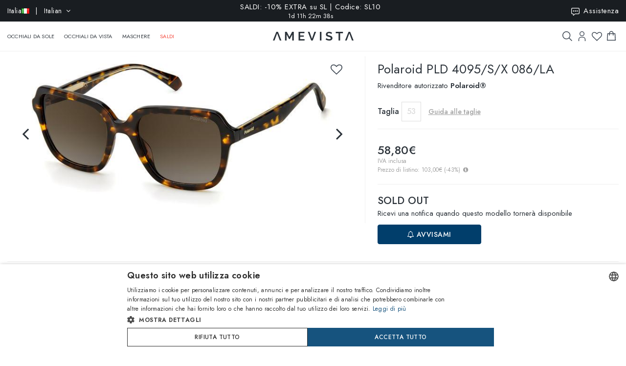

--- FILE ---
content_type: text/html; charset=utf-8
request_url: https://www.amevista.com/it/polaroid-pld-4095-s-x-086-la
body_size: 26911
content:
<!DOCTYPE html>
<!--[if IE]><![endif]-->
<!--[if IE 8 ]><html dir="ltr" lang="it" class="ie8"><![endif]-->
<!--[if IE 9 ]><html dir="ltr" lang="it" class="ie9"><![endif]-->
<!--[if (gt IE 9)|!(IE)]><!-->
<html dir="ltr" lang="it">
<!--<![endif]-->
<head>
<meta charset="UTF-8" />
<meta name="viewport" content="width=device-width, initial-scale=1.0, user-scalable=no, minimum-scale=1.0, maximum-scale=1.0">
<meta http-equiv="X-UA-Compatible" content="IE=edge">
<meta name="format-detection" content="telephone=no">
<title>Polaroid PLD 4095/S/X 086/LA   | Vendita online - Amevista</title>
<base href="https://www.amevista.com/it" />
<meta name="description" content="Occhiali Polaroid PLD 4095/S/X 086/LA   in vendita online al miglior prezzo garantito. Disponibili in diverse taglie, con custodia originale e certificato di garanzia. Acquista ora su Amevista.com!" />


<meta property="og:type" content="website">
<meta property="og:url" content="https://www.amevista.com/it/polaroid-pld-4095-s-x-086-la" />
<meta property="og:title" content="Polaroid PLD 4095/S/X 086/LA   | Vendita online" />
<meta property="og:description" content="Occhiali Polaroid PLD 4095/S/X 086/LA   in vendita online al miglior prezzo garantito. Disponibili in diverse taglie, con custodia originale e certificato di garanzia. Acquista ora su Amevista.com!" />
    <meta property="og:image" content="https://d237xocrarx9cy.cloudfront.net/image/foto//safilo/0716736303871.jpg" />
    <meta property="og:image" content="https://d237xocrarx9cy.cloudfront.net/image/foto/safilo/0716736303871_2.jpg" />
    <meta property="og:image" content="https://d237xocrarx9cy.cloudfront.net/image/foto/safilo/0716736303871_7.jpg" />
<meta property="og:locale" content="it_IT" />
<meta property="og:site_name" content="Amevista" />
    <meta property="og:locale:alternate" content="en_DZ" />
    <meta property="og:locale:alternate" content="en_AO" />
    <meta property="og:locale:alternate" content="es_AR" />
    <meta property="og:locale:alternate" content="en_AU" />
    <meta property="og:locale:alternate" content="de_AT" />
    <meta property="og:locale:alternate" content="en_BH" />
    <meta property="og:locale:alternate" content="en_BD" />
    <meta property="og:locale:alternate" content="nl_BE" />
    <meta property="og:locale:alternate" content="es_BO" />
    <meta property="og:locale:alternate" content="bg_BG" />
    <meta property="og:locale:alternate" content="en_CM" />
    <meta property="og:locale:alternate" content="en_CA" />
    <meta property="og:locale:alternate" content="es_IC" />
    <meta property="og:locale:alternate" content="es_CL" />
    <meta property="og:locale:alternate" content="en_CN" />
    <meta property="og:locale:alternate" content="es_CO" />
    <meta property="og:locale:alternate" content="hr_HR" />
    <meta property="og:locale:alternate" content="el_CY" />
    <meta property="og:locale:alternate" content="cs_CZ" />
    <meta property="og:locale:alternate" content="da_DK" />
    <meta property="og:locale:alternate" content="es_DO" />
    <meta property="og:locale:alternate" content="es_EC" />
    <meta property="og:locale:alternate" content="en_EE" />
    <meta property="og:locale:alternate" content="en_ET" />
    <meta property="og:locale:alternate" content="fi_FI" />
    <meta property="og:locale:alternate" content="fr_FR" />
    <meta property="og:locale:alternate" content="de_DE" />
    <meta property="og:locale:alternate" content="en_GH" />
    <meta property="og:locale:alternate" content="el_GR" />
    <meta property="og:locale:alternate" content="es_GT" />
    <meta property="og:locale:alternate" content="en_HK" />
    <meta property="og:locale:alternate" content="hu_HU" />
    <meta property="og:locale:alternate" content="en_ID" />
    <meta property="og:locale:alternate" content="en_IE" />
    <meta property="og:locale:alternate" content="it_IT" />
    <meta property="og:locale:alternate" content="en_JP" />
    <meta property="og:locale:alternate" content="en_JO" />
    <meta property="og:locale:alternate" content="en_KZ" />
    <meta property="og:locale:alternate" content="en_KE" />
    <meta property="og:locale:alternate" content="en_KW" />
    <meta property="og:locale:alternate" content="en_LV" />
    <meta property="og:locale:alternate" content="en_LT" />
    <meta property="og:locale:alternate" content="fr_LU" />
    <meta property="og:locale:alternate" content="en_MY" />
    <meta property="og:locale:alternate" content="en_MT" />
    <meta property="og:locale:alternate" content="es_MX" />
    <meta property="og:locale:alternate" content="fr_MC" />
    <meta property="og:locale:alternate" content="en_MA" />
    <meta property="og:locale:alternate" content="en_NP" />
    <meta property="og:locale:alternate" content="nl_NL" />
    <meta property="og:locale:alternate" content="en_NZ" />
    <meta property="og:locale:alternate" content="en_NG" />
    <meta property="og:locale:alternate" content="en_NO" />
    <meta property="og:locale:alternate" content="en_OM" />
    <meta property="og:locale:alternate" content="en_PK" />
    <meta property="og:locale:alternate" content="es_PA" />
    <meta property="og:locale:alternate" content="es_PY" />
    <meta property="og:locale:alternate" content="es_PE" />
    <meta property="og:locale:alternate" content="en_PH" />
    <meta property="og:locale:alternate" content="pl_PL" />
    <meta property="og:locale:alternate" content="pt_PT" />
    <meta property="og:locale:alternate" content="en_QA" />
    <meta property="og:locale:alternate" content="ro_RO" />
    <meta property="og:locale:alternate" content="en_SA" />
    <meta property="og:locale:alternate" content="en_RS" />
    <meta property="og:locale:alternate" content="en_SG" />
    <meta property="og:locale:alternate" content="en_SK" />
    <meta property="og:locale:alternate" content="sl_SI" />
    <meta property="og:locale:alternate" content="en_ZA" />
    <meta property="og:locale:alternate" content="ko_KR" />
    <meta property="og:locale:alternate" content="es_ES" />
    <meta property="og:locale:alternate" content="en_LK" />
    <meta property="og:locale:alternate" content="sv_SE" />
    <meta property="og:locale:alternate" content="de_CH" />
    <meta property="og:locale:alternate" content="en_TW" />
    <meta property="og:locale:alternate" content="en_TZ" />
    <meta property="og:locale:alternate" content="en_TH" />
    <meta property="og:locale:alternate" content="en_TM" />
    <meta property="og:locale:alternate" content="en_AE" />
    <meta property="og:locale:alternate" content="en_GB" />
    <meta property="og:locale:alternate" content="en_US" />
    <meta property="og:locale:alternate" content="en_UZ" />
    <meta property="og:locale:alternate" content="en_VN" />


<script src="https://cdn.trackjs.com/agent/v3/latest/t.js"></script>
<script>
  window.TrackJS && TrackJS.install({ 
    token: "2a9548ba3818454aa18e35af1f257ce7"
    // for more configuration options, see https://docs.trackjs.com
  });
</script>
   

<script type="text/javascript" charset="UTF-8" src="//cdn.cookie-script.com/s/2356fd6010118672dd49cbe57ea83a12.js"></script>

<link rel="stylesheet"  href="https://cdn.jsdelivr.net/npm/@algolia/autocomplete-theme-classic"/>                       


<script src="https://d237xocrarx9cy.cloudfront.net/catalog/view/javascript/jquery/jquery-2.1.1.min.js" type="text/javascript"></script>
<script src="https://d237xocrarx9cy.cloudfront.net/catalog/view/javascript/bootstrap/js/bootstrap.min.js" type="text/javascript"></script>
<link href="https://d237xocrarx9cy.cloudfront.net/catalog/view/javascript/font-awesome/css/font-awesome.min.css" rel="stylesheet" type="text/css" />
<link href="//fonts.googleapis.com/css?family=Jost:300,400,500,600,700,800" rel="stylesheet">

<!-- Codezeel www.codezeel.com - Start -->

<link rel="stylesheet" type="text/css" href="https://d237xocrarx9cy.cloudfront.net/catalog/view/theme/Fashion/stylesheet/codezeel/bootstrap.min.css" />
<link rel="stylesheet" type="text/css" href="https://d237xocrarx9cy.cloudfront.net/catalog/view/theme/Fashion/stylesheet/stylesheet.css?t=1768817789"  />



<link href="https://d237xocrarx9cy.cloudfront.net/catalog/view/theme/Fashion/stylesheet/filters.css" type="text/css" rel="stylesheet" media="screen" />

<link href="https://www.amevista.com/it/polaroid-pld-4095-s-x-086-la" rel="canonical" />
<link href="https://www.amevista.com/dz/polaroid-pld-4095-s-x-086-la" rel="alternate" hreflang="en-DZ"/>
<link href="https://www.amevista.com/ao/polaroid-pld-4095-s-x-086-la" rel="alternate" hreflang="en-AO"/>
<link href="https://www.amevista.com/ar/polaroid-pld-4095-s-x-086-la" rel="alternate" hreflang="es-AR"/>
<link href="https://www.amevista.com/au/polaroid-pld-4095-s-x-086-la" rel="alternate" hreflang="en-AU"/>
<link href="https://www.amevista.com/at/polaroid-pld-4095-s-x-086-la" rel="alternate" hreflang="de-AT"/>
<link href="https://www.amevista.com/bh/polaroid-pld-4095-s-x-086-la" rel="alternate" hreflang="en-BH"/>
<link href="https://www.amevista.com/bd/polaroid-pld-4095-s-x-086-la" rel="alternate" hreflang="en-BD"/>
<link href="https://www.amevista.com/be/polaroid-pld-4095-s-x-086-la" rel="alternate" hreflang="nl-BE"/>
<link href="https://www.amevista.com/bo/polaroid-pld-4095-s-x-086-la" rel="alternate" hreflang="es-BO"/>
<link href="https://www.amevista.com/bg/polaroid-pld-4095-s-x-086-la" rel="alternate" hreflang="bg"/>
<link href="https://www.amevista.com/cm/polaroid-pld-4095-s-x-086-la" rel="alternate" hreflang="en-CM"/>
<link href="https://www.amevista.com/ca/polaroid-pld-4095-s-x-086-la" rel="alternate" hreflang="en-CA"/>
<link href="https://www.amevista.com/ic/polaroid-pld-4095-s-x-086-la" rel="alternate" hreflang="es-IC"/>
<link href="https://www.amevista.com/cl/polaroid-pld-4095-s-x-086-la" rel="alternate" hreflang="es-CL"/>
<link href="https://www.amevista.com/cn/polaroid-pld-4095-s-x-086-la" rel="alternate" hreflang="en-CN"/>
<link href="https://www.amevista.com/co/polaroid-pld-4095-s-x-086-la" rel="alternate" hreflang="es-CO"/>
<link href="https://www.amevista.com/hr/polaroid-pld-4095-s-x-086-la" rel="alternate" hreflang="hr"/>
<link href="https://www.amevista.com/cy/polaroid-pld-4095-s-x-086-la" rel="alternate" hreflang="el-CY"/>
<link href="https://www.amevista.com/cz/polaroid-pld-4095-s-x-086-la" rel="alternate" hreflang="cs"/>
<link href="https://www.amevista.com/dk/polaroid-pld-4095-s-x-086-la" rel="alternate" hreflang="da"/>
<link href="https://www.amevista.com/do/polaroid-pld-4095-s-x-086-la" rel="alternate" hreflang="es-DO"/>
<link href="https://www.amevista.com/ec/polaroid-pld-4095-s-x-086-la" rel="alternate" hreflang="es-EC"/>
<link href="https://www.amevista.com/ee/polaroid-pld-4095-s-x-086-la" rel="alternate" hreflang="en-EE"/>
<link href="https://www.amevista.com/et/polaroid-pld-4095-s-x-086-la" rel="alternate" hreflang="en-ET"/>
<link href="https://www.amevista.com/fi/polaroid-pld-4095-s-x-086-la" rel="alternate" hreflang="fi"/>
<link href="https://www.amevista.com/fr/polaroid-pld-4095-s-x-086-la" rel="alternate" hreflang="fr"/>
<link href="https://www.amevista.com/de/polaroid-pld-4095-s-x-086-la" rel="alternate" hreflang="de"/>
<link href="https://www.amevista.com/gh/polaroid-pld-4095-s-x-086-la" rel="alternate" hreflang="en-GH"/>
<link href="https://www.amevista.com/gr/polaroid-pld-4095-s-x-086-la" rel="alternate" hreflang="el"/>
<link href="https://www.amevista.com/gt/polaroid-pld-4095-s-x-086-la" rel="alternate" hreflang="es-GT"/>
<link href="https://www.amevista.com/hk/polaroid-pld-4095-s-x-086-la" rel="alternate" hreflang="en-HK"/>
<link href="https://www.amevista.com/hu/polaroid-pld-4095-s-x-086-la" rel="alternate" hreflang="hu"/>
<link href="https://www.amevista.com/id/polaroid-pld-4095-s-x-086-la" rel="alternate" hreflang="en-ID"/>
<link href="https://www.amevista.com/ie/polaroid-pld-4095-s-x-086-la" rel="alternate" hreflang="en-IE"/>
<link href="https://www.amevista.com/it/polaroid-pld-4095-s-x-086-la" rel="alternate" hreflang="it"/>
<link href="https://www.amevista.com/jp/polaroid-pld-4095-s-x-086-la" rel="alternate" hreflang="en-JP"/>
<link href="https://www.amevista.com/jo/polaroid-pld-4095-s-x-086-la" rel="alternate" hreflang="en-JO"/>
<link href="https://www.amevista.com/kz/polaroid-pld-4095-s-x-086-la" rel="alternate" hreflang="en-KZ"/>
<link href="https://www.amevista.com/ke/polaroid-pld-4095-s-x-086-la" rel="alternate" hreflang="en-KE"/>
<link href="https://www.amevista.com/kw/polaroid-pld-4095-s-x-086-la" rel="alternate" hreflang="en-KW"/>
<link href="https://www.amevista.com/lv/polaroid-pld-4095-s-x-086-la" rel="alternate" hreflang="en-LV"/>
<link href="https://www.amevista.com/lt/polaroid-pld-4095-s-x-086-la" rel="alternate" hreflang="en-LT"/>
<link href="https://www.amevista.com/lu/polaroid-pld-4095-s-x-086-la" rel="alternate" hreflang="fr-LU"/>
<link href="https://www.amevista.com/my/polaroid-pld-4095-s-x-086-la" rel="alternate" hreflang="en-MY"/>
<link href="https://www.amevista.com/mt/polaroid-pld-4095-s-x-086-la" rel="alternate" hreflang="en-MT"/>
<link href="https://www.amevista.com/mx/polaroid-pld-4095-s-x-086-la" rel="alternate" hreflang="es-MX"/>
<link href="https://www.amevista.com/mc/polaroid-pld-4095-s-x-086-la" rel="alternate" hreflang="fr-MC"/>
<link href="https://www.amevista.com/ma/polaroid-pld-4095-s-x-086-la" rel="alternate" hreflang="en-MA"/>
<link href="https://www.amevista.com/np/polaroid-pld-4095-s-x-086-la" rel="alternate" hreflang="en-NP"/>
<link href="https://www.amevista.com/nl/polaroid-pld-4095-s-x-086-la" rel="alternate" hreflang="nl"/>
<link href="https://www.amevista.com/nz/polaroid-pld-4095-s-x-086-la" rel="alternate" hreflang="en-NZ"/>
<link href="https://www.amevista.com/ng/polaroid-pld-4095-s-x-086-la" rel="alternate" hreflang="en-NG"/>
<link href="https://www.amevista.com/no/polaroid-pld-4095-s-x-086-la" rel="alternate" hreflang="en-NO"/>
<link href="https://www.amevista.com/om/polaroid-pld-4095-s-x-086-la" rel="alternate" hreflang="en-OM"/>
<link href="https://www.amevista.com/pk/polaroid-pld-4095-s-x-086-la" rel="alternate" hreflang="en-PK"/>
<link href="https://www.amevista.com/pa/polaroid-pld-4095-s-x-086-la" rel="alternate" hreflang="es-PA"/>
<link href="https://www.amevista.com/py/polaroid-pld-4095-s-x-086-la" rel="alternate" hreflang="es-PY"/>
<link href="https://www.amevista.com/pe/polaroid-pld-4095-s-x-086-la" rel="alternate" hreflang="es-PE"/>
<link href="https://www.amevista.com/ph/polaroid-pld-4095-s-x-086-la" rel="alternate" hreflang="en-PH"/>
<link href="https://www.amevista.com/pl/polaroid-pld-4095-s-x-086-la" rel="alternate" hreflang="pl"/>
<link href="https://www.amevista.com/pt/polaroid-pld-4095-s-x-086-la" rel="alternate" hreflang="pt"/>
<link href="https://www.amevista.com/qa/polaroid-pld-4095-s-x-086-la" rel="alternate" hreflang="en-QA"/>
<link href="https://www.amevista.com/ro/polaroid-pld-4095-s-x-086-la" rel="alternate" hreflang="ro"/>
<link href="https://www.amevista.com/sa/polaroid-pld-4095-s-x-086-la" rel="alternate" hreflang="en-SA"/>
<link href="https://www.amevista.com/rs/polaroid-pld-4095-s-x-086-la" rel="alternate" hreflang="en-RS"/>
<link href="https://www.amevista.com/sg/polaroid-pld-4095-s-x-086-la" rel="alternate" hreflang="en-SG"/>
<link href="https://www.amevista.com/sk/polaroid-pld-4095-s-x-086-la" rel="alternate" hreflang="en-SK"/>
<link href="https://www.amevista.com/si/polaroid-pld-4095-s-x-086-la" rel="alternate" hreflang="sl"/>
<link href="https://www.amevista.com/za/polaroid-pld-4095-s-x-086-la" rel="alternate" hreflang="en-ZA"/>
<link href="https://www.amevista.com/kr/polaroid-pld-4095-s-x-086-la" rel="alternate" hreflang="ko"/>
<link href="https://www.amevista.com/es/polaroid-pld-4095-s-x-086-la" rel="alternate" hreflang="es"/>
<link href="https://www.amevista.com/lk/polaroid-pld-4095-s-x-086-la" rel="alternate" hreflang="en-LK"/>
<link href="https://www.amevista.com/se/polaroid-pld-4095-s-x-086-la" rel="alternate" hreflang="sv"/>
<link href="https://www.amevista.com/ch/polaroid-pld-4095-s-x-086-la" rel="alternate" hreflang="de-CH"/>
<link href="https://www.amevista.com/tw/polaroid-pld-4095-s-x-086-la" rel="alternate" hreflang="en-TW"/>
<link href="https://www.amevista.com/tz/polaroid-pld-4095-s-x-086-la" rel="alternate" hreflang="en-TZ"/>
<link href="https://www.amevista.com/th/polaroid-pld-4095-s-x-086-la" rel="alternate" hreflang="en-TH"/>
<link href="https://www.amevista.com/tm/polaroid-pld-4095-s-x-086-la" rel="alternate" hreflang="en-TM"/>
<link href="https://www.amevista.com/ae/polaroid-pld-4095-s-x-086-la" rel="alternate" hreflang="en-AE"/>
<link href="https://www.amevista.com/uk/polaroid-pld-4095-s-x-086-la" rel="alternate" hreflang="en"/>
<link href="https://www.amevista.com/us/polaroid-pld-4095-s-x-086-la" rel="alternate" hreflang="en-US"/>
<link href="https://www.amevista.com/uz/polaroid-pld-4095-s-x-086-la" rel="alternate" hreflang="en-UZ"/>
<link href="https://www.amevista.com/vn/polaroid-pld-4095-s-x-086-la" rel="alternate" hreflang="en-VN"/>

<link href="https://d237xocrarx9cy.cloudfront.net//image/catalog/favicon.png" rel="icon" />


<script type="text/javascript">

var oftalmiche_endpoint_api = 'https://oftalmiche.amevista.com/api/flow';
var oftalmiche_endpoint_url = 'https://oftalmiche.amevista.com/flow';
var oftalmiche_add_product = 'https://www.amevista.com/it/index.php?route=extension/module/oftalmiche/add';
var language_code = 'it';
var country_code = 'IT';
var currency_code = 'EUR';
var currency_value = '1.00000000';
var currency_symbol = '€';
var cdn_url = 'https://d237xocrarx9cy.cloudfront.net/';
</script>


<script src="https://d237xocrarx9cy.cloudfront.net/catalog/view/javascript/common.js?t=1768838683" type="text/javascript"></script>
<!-- Copyright (c) Facebook, Inc. and its affiliates. -->
<!-- All rights reserved. -->

<!-- This source code is licensed under the license found in the -->
<!-- LICENSE file in the root directory of this source tree. -->
<script type="text/javascript">
  // we are using this flag to determine if the pixel
  // is successfully added to the header
  window.isFacebookPixelInHeaderAdded = 1;
  window.isFacebookPixelAdded=1;
</script>

<script type="text/javascript">
  function facebook_loadScript(url, callback) {
    var script = document.createElement("script");
    script.type = "text/javascript";
    if(script.readyState) {  // only required for IE <9
      script.onreadystatechange = function() {
        if (script.readyState === "loaded" || script.readyState === "complete") {
          script.onreadystatechange = null;
          if (callback) {
            callback();
          }
        }
      };
    } else {  //Others
      if (callback) {
        script.onload = callback;
      }
    }

    script.src = url;
    document.getElementsByTagName("head")[0].appendChild(script);
  }
</script>

<script type="text/javascript">
  (function() {
    var enableCookieBar = '0';
    if (enableCookieBar == '1') {
      facebook_loadScript("catalog/view/javascript/facebook_business/cookieconsent.min.js");

      // loading the css file
      var css = document.createElement("link");
      css.setAttribute("rel", "stylesheet");
      css.setAttribute("type", "text/css");
      css.setAttribute(
        "href",
        "catalog/view/theme/css/facebook_business/cookieconsent.min.css");
      document.getElementsByTagName("head")[0].appendChild(css);

      window.addEventListener("load", function(){
        function setConsent() {
          fbq(
            'consent',
            this.hasConsented() ? 'grant' : 'revoke'
          );
        }
        window.cookieconsent.initialise({
          palette: {
            popup: {
              background: '#237afc'
            },
            button: {
              background: '#fff',
              text: '#237afc'
            }
          },
          cookie: {
            name: fbq.consentCookieName
          },
          type: 'opt-out',
          showLink: false,
          content: {
            allow: 'Agree',
            deny: 'Opt Out',
            header: 'Our Site Uses Cookies',
            message: 'By clicking Agree, you agree to our <a class="cc-link" href="https://www.facebook.com/legal/terms/update" target="_blank">terms of service</a>, <a class="cc-link" href="https://www.facebook.com/policies/" target="_blank">privacy policy</a> and <a class="cc-link" href="https://www.facebook.com/policies/cookies/" target="_blank">cookies policy</a>.'
          },
          layout: 'basic-header',
          location: true,
          revokable: true,
          onInitialise: setConsent,
          onStatusChange: setConsent,
          onRevokeChoice: setConsent
        }, function (popup) {
          // If this isn't open, we know that we can use cookies.
          if (!popup.getStatus() && !popup.options.enabled) {
            popup.setStatus(cookieconsent.status.dismiss);
          }
        });
      });
    }
  })();
</script>

<script type="text/plain" data-cookie-consent="tracking" data-cookiescript="accepted" data-cookiecategory="targeting">
  (function() {
    !function(f,b,e,v,n,t,s){if(f.fbq)return;n=f.fbq=function(){n.callMethod?
    n.callMethod.apply(n,arguments):n.queue.push(arguments)};if(!f._fbq)f._fbq=n;
    n.push=n;n.loaded=!0;n.version='2.0';n.queue=[];t=b.createElement(e);t.async=!0;
    t.src=v;s=b.getElementsByTagName(e)[0];s.parentNode.insertBefore(t,s)}(window,
    document,'script','https://connect.facebook.net/en_US/fbevents.js');

    var enableCookieBar = '0';
    if (enableCookieBar == '1') {
      fbq.consentCookieName = 'fb_cookieconsent_status';

      (function() {
        function getCookie(t){var i=("; "+document.cookie).split("; "+t+"=");if(2==i.length)return i.pop().split(";").shift()}
        var consentValue = getCookie(fbq.consentCookieName);
        fbq('consent', consentValue === 'dismiss' ? 'grant' : 'revoke');
      })();
    }

          // system auto generated facebook_pixel.js, DO NOT MODIFY
      pixel_script_filename = 'https://d237xocrarx9cy.cloudfront.net//catalog/view/javascript/facebook_business/facebook_pixel_3_1_2.js';
      // system auto generated facebook_pixel.js, DO NOT MODIFY
      facebook_loadScript(
        pixel_script_filename,
        function() {
          var params = {
    "agent": "exopencart-3.0.2.0-4.2.1"
};
          _facebookAdsExtension.facebookPixel.init(
            '399509140650360',
            {},
            params);
                      _facebookAdsExtension.facebookPixel.firePixel(
              JSON.parse('{\"event_name\":\"ViewContent\",\"content_ids\":[\"26020745\"],\"content_name\":\"Polaroid PLD 4095\\/S\\/X 086\\/LA\",\"content_type\":\"product\",\"currency\":\"EUR\",\"value\":58.8,\"event_id\":\"f7c77223-9240-499b-8f7e-dccb718e5224\"}'));
                  });
      })();
</script>

<script type="text/javascript">
  // we are using this flag to determine if the customer chat
  // is successfully added to the header
  window.isFacebookCustomerChatInHeaderAdded = 1;
  window.isFacebookCustomerChatAdded=1;
</script>

</head>


<body class="product-product product-product-26020745 layout-1 store-it">

<!--
<div id="box-servizio-clienti" class="box-popup mfp-hide">
Il nostro servizio clienti è attivo tutti i giorni dalle h. 9.00 alle h. 18.00
</div>
-->
<div class="header">
                <div id="cznavcmsblock">
        <div class="max-container">
        <div id="cznavcmsblock-language" class="nav pull-left lang-curr">
            
             
                <div class="pull-left">
        <form action="https://www.amevista.com/it/index.php?route=common/country/country" method="post" enctype="multipart/form-data" id="form-language">
            <div class="btn-group">
                    <button class="btn btn-link dropdown-toggle" data-toggle="dropdown">
                        <span class="hidden-xs hidden-sm">Italia <img src="https://d237xocrarx9cy.cloudfront.net//image/catalog/country/it.png" alt="Italia" title="Italia"/></span> &nbsp; | &nbsp; Italian <i class="fa fa-angle-down"></i>
                    </button>
                <div class="country-menu dropdown-menu collapse" id="catcountry">
                    <div class="country-inner">
                        <div class="screen screen-1">
                            <div class="country-choice">
                                <p><strong>SPEDISCI IN</strong></p>
                                <span class="chiudi"></span>
                            </div>
                            <hr />
                            <div class="country-choice swipe">
                                <span class=""><img src="https://d237xocrarx9cy.cloudfront.net//image/catalog/country/it.png" alt="Italia" title="Italia"/> <b>Italia</b> </span> <i class="fa fa-angle-right"></i>
                            </div>
                            <hr />
                            <div>
                                <p class="grey">Cambiando paese verranno applicate le relative tariffe di spedizione e gli articoli nel carrello saranno rimossi</p>
                            </div>
                            <div class="lang-choice">
                                <p class=""><strong>LINGUA</strong></p>
                            </div>
                            <ul class="languages">
                                                            <li>
                                    <a class="btn-link btn-block selected" name="it-it"  href="/it-it" rel="nofollow"> Italian</a>
                                </li>
                                                            <li>
                                    <a class="btn-link btn-block " name="en-ie"  href="/it-en" rel="nofollow"> English</a>
                                </li>
                                                            <li>
                                    <a class="btn-link btn-block " name="fr-fr"  href="/it-fr" rel="nofollow"> French</a>
                                </li>
                                                            <li>
                                    <a class="btn-link btn-block " name="de-de"  href="/it-de" rel="nofollow"> Deutsch</a>
                                </li>
                                                            <li>
                                    <a class="btn-link btn-block " name="es-es"  href="/it-es" rel="nofollow"> Spanish</a>
                                </li>
                                                        </ul>

                        </div>
                        <div class="screen screen-2">
                            <div class="country-choice">
                                <i class="fa fa-angle-left swipeout"></i> 
                                <p class="swipeout"><strong>SPEDISCI IN</strong></p>
                                <span class="chiudi"></span>
                            </div>
                            <div class="search">
                                <a href="javascript:;" class="search-button"></a>
                                <input type="text" name="cs" class="" placeholder="Cerca"/>
                            </div>
                            <ul class="countries">
                                                            <li>
                                    <a class="btn-link btn-block country-select" name="DZ" href="/dz"><img src="https://d237xocrarx9cy.cloudfront.net//image/catalog/country/dz.png" alt="Algeria" title="Algeria"  loading="lazy"/> Algeria</a>
                                </li>
                                                            <li>
                                    <a class="btn-link btn-block country-select" name="AO" href="/ao"><img src="https://d237xocrarx9cy.cloudfront.net//image/catalog/country/ao.png" alt="Angola" title="Angola"  loading="lazy"/> Angola</a>
                                </li>
                                                            <li>
                                    <a class="btn-link btn-block country-select" name="AR" href="/ar"><img src="https://d237xocrarx9cy.cloudfront.net//image/catalog/country/ar.png" alt="Argentina" title="Argentina"  loading="lazy"/> Argentina</a>
                                </li>
                                                            <li>
                                    <a class="btn-link btn-block country-select" name="AU" href="/au"><img src="https://d237xocrarx9cy.cloudfront.net//image/catalog/country/au.png" alt="Australia" title="Australia"  loading="lazy"/> Australia</a>
                                </li>
                                                            <li>
                                    <a class="btn-link btn-block country-select" name="AT" href="/at"><img src="https://d237xocrarx9cy.cloudfront.net//image/catalog/country/at.png" alt="Austria" title="Austria"  loading="lazy"/> Austria</a>
                                </li>
                                                            <li>
                                    <a class="btn-link btn-block country-select" name="BH" href="/bh"><img src="https://d237xocrarx9cy.cloudfront.net//image/catalog/country/bh.png" alt="Bahrain" title="Bahrain"  loading="lazy"/> Bahrain</a>
                                </li>
                                                            <li>
                                    <a class="btn-link btn-block country-select" name="BD" href="/bd"><img src="https://d237xocrarx9cy.cloudfront.net//image/catalog/country/bd.png" alt="Bangladesh" title="Bangladesh"  loading="lazy"/> Bangladesh</a>
                                </li>
                                                            <li>
                                    <a class="btn-link btn-block country-select" name="BE" href="/be"><img src="https://d237xocrarx9cy.cloudfront.net//image/catalog/country/be.png" alt="Belgium" title="Belgium"  loading="lazy"/> Belgium</a>
                                </li>
                                                            <li>
                                    <a class="btn-link btn-block country-select" name="BO" href="/bo"><img src="https://d237xocrarx9cy.cloudfront.net//image/catalog/country/bo.png" alt="Bolivia" title="Bolivia"  loading="lazy"/> Bolivia</a>
                                </li>
                                                            <li>
                                    <a class="btn-link btn-block country-select" name="BG" href="/bg"><img src="https://d237xocrarx9cy.cloudfront.net//image/catalog/country/bg.png" alt="Bulgaria" title="Bulgaria"  loading="lazy"/> Bulgaria</a>
                                </li>
                                                            <li>
                                    <a class="btn-link btn-block country-select" name="CM" href="/cm"><img src="https://d237xocrarx9cy.cloudfront.net//image/catalog/country/cm.png" alt="Cameroon" title="Cameroon"  loading="lazy"/> Cameroon</a>
                                </li>
                                                            <li>
                                    <a class="btn-link btn-block country-select" name="CA" href="/ca"><img src="https://d237xocrarx9cy.cloudfront.net//image/catalog/country/ca.png" alt="Canada" title="Canada"  loading="lazy"/> Canada</a>
                                </li>
                                                            <li>
                                    <a class="btn-link btn-block country-select" name="IC" href="/ic"><img src="https://d237xocrarx9cy.cloudfront.net//image/catalog/country/ic.png" alt="Canary Islands" title="Canary Islands"  loading="lazy"/> Canary Islands</a>
                                </li>
                                                            <li>
                                    <a class="btn-link btn-block country-select" name="CL" href="/cl"><img src="https://d237xocrarx9cy.cloudfront.net//image/catalog/country/cl.png" alt="Chile" title="Chile"  loading="lazy"/> Chile</a>
                                </li>
                                                            <li>
                                    <a class="btn-link btn-block country-select" name="CN" href="/cn"><img src="https://d237xocrarx9cy.cloudfront.net//image/catalog/country/cn.png" alt="China" title="China"  loading="lazy"/> China</a>
                                </li>
                                                            <li>
                                    <a class="btn-link btn-block country-select" name="CO" href="/co"><img src="https://d237xocrarx9cy.cloudfront.net//image/catalog/country/co.png" alt="Colombia" title="Colombia"  loading="lazy"/> Colombia</a>
                                </li>
                                                            <li>
                                    <a class="btn-link btn-block country-select" name="HR" href="/hr"><img src="https://d237xocrarx9cy.cloudfront.net//image/catalog/country/hr.png" alt="Croatia" title="Croatia"  loading="lazy"/> Croatia</a>
                                </li>
                                                            <li>
                                    <a class="btn-link btn-block country-select" name="CY" href="/cy"><img src="https://d237xocrarx9cy.cloudfront.net//image/catalog/country/cy.png" alt="Cyprus" title="Cyprus"  loading="lazy"/> Cyprus</a>
                                </li>
                                                            <li>
                                    <a class="btn-link btn-block country-select" name="CZ" href="/cz"><img src="https://d237xocrarx9cy.cloudfront.net//image/catalog/country/cz.png" alt="Czech Republic" title="Czech Republic"  loading="lazy"/> Czech Republic</a>
                                </li>
                                                            <li>
                                    <a class="btn-link btn-block country-select" name="DK" href="/dk"><img src="https://d237xocrarx9cy.cloudfront.net//image/catalog/country/dk.png" alt="Denmark" title="Denmark"  loading="lazy"/> Denmark</a>
                                </li>
                                                            <li>
                                    <a class="btn-link btn-block country-select" name="DO" href="/do"><img src="https://d237xocrarx9cy.cloudfront.net//image/catalog/country/do.png" alt="Dominican Republic" title="Dominican Republic"  loading="lazy"/> Dominican Republic</a>
                                </li>
                                                            <li>
                                    <a class="btn-link btn-block country-select" name="EC" href="/ec"><img src="https://d237xocrarx9cy.cloudfront.net//image/catalog/country/ec.png" alt="Ecuador" title="Ecuador"  loading="lazy"/> Ecuador</a>
                                </li>
                                                            <li>
                                    <a class="btn-link btn-block country-select" name="EE" href="/ee"><img src="https://d237xocrarx9cy.cloudfront.net//image/catalog/country/ee.png" alt="Estonia" title="Estonia"  loading="lazy"/> Estonia</a>
                                </li>
                                                            <li>
                                    <a class="btn-link btn-block country-select" name="ET" href="/et"><img src="https://d237xocrarx9cy.cloudfront.net//image/catalog/country/et.png" alt="Ethiopia" title="Ethiopia"  loading="lazy"/> Ethiopia</a>
                                </li>
                                                            <li>
                                    <a class="btn-link btn-block country-select" name="FI" href="/fi"><img src="https://d237xocrarx9cy.cloudfront.net//image/catalog/country/fi.png" alt="Finland" title="Finland"  loading="lazy"/> Finland</a>
                                </li>
                                                            <li>
                                    <a class="btn-link btn-block country-select" name="FR" href="/fr"><img src="https://d237xocrarx9cy.cloudfront.net//image/catalog/country/fr.png" alt="France" title="France"  loading="lazy"/> France</a>
                                </li>
                                                            <li>
                                    <a class="btn-link btn-block country-select" name="DE" href="/de"><img src="https://d237xocrarx9cy.cloudfront.net//image/catalog/country/de.png" alt="Germany" title="Germany"  loading="lazy"/> Germany</a>
                                </li>
                                                            <li>
                                    <a class="btn-link btn-block country-select" name="GH" href="/gh"><img src="https://d237xocrarx9cy.cloudfront.net//image/catalog/country/gh.png" alt="Ghana" title="Ghana"  loading="lazy"/> Ghana</a>
                                </li>
                                                            <li>
                                    <a class="btn-link btn-block country-select" name="GR" href="/gr"><img src="https://d237xocrarx9cy.cloudfront.net//image/catalog/country/gr.png" alt="Greece" title="Greece"  loading="lazy"/> Greece</a>
                                </li>
                                                            <li>
                                    <a class="btn-link btn-block country-select" name="GT" href="/gt"><img src="https://d237xocrarx9cy.cloudfront.net//image/catalog/country/gt.png" alt="Guatemala" title="Guatemala"  loading="lazy"/> Guatemala</a>
                                </li>
                                                            <li>
                                    <a class="btn-link btn-block country-select" name="HK" href="/hk"><img src="https://d237xocrarx9cy.cloudfront.net//image/catalog/country/hk.png" alt="Hong Kong" title="Hong Kong"  loading="lazy"/> Hong Kong</a>
                                </li>
                                                            <li>
                                    <a class="btn-link btn-block country-select" name="HU" href="/hu"><img src="https://d237xocrarx9cy.cloudfront.net//image/catalog/country/hu.png" alt="Hungary" title="Hungary"  loading="lazy"/> Hungary</a>
                                </li>
                                                            <li>
                                    <a class="btn-link btn-block country-select" name="ID" href="/id"><img src="https://d237xocrarx9cy.cloudfront.net//image/catalog/country/id.png" alt="Indonesia" title="Indonesia"  loading="lazy"/> Indonesia</a>
                                </li>
                                                            <li>
                                    <a class="btn-link btn-block country-select" name="IE" href="/ie"><img src="https://d237xocrarx9cy.cloudfront.net//image/catalog/country/ie.png" alt="Ireland" title="Ireland"  loading="lazy"/> Ireland</a>
                                </li>
                                                            <li>
                                    <a class="btn-link btn-block country-select" name="IT" href="/it"><img src="https://d237xocrarx9cy.cloudfront.net//image/catalog/country/it.png" alt="Italia" title="Italia"  loading="lazy"/> Italia</a>
                                </li>
                                                            <li>
                                    <a class="btn-link btn-block country-select" name="JP" href="/jp"><img src="https://d237xocrarx9cy.cloudfront.net//image/catalog/country/jp.png" alt="Japan" title="Japan"  loading="lazy"/> Japan</a>
                                </li>
                                                            <li>
                                    <a class="btn-link btn-block country-select" name="JO" href="/jo"><img src="https://d237xocrarx9cy.cloudfront.net//image/catalog/country/jo.png" alt="Jordan" title="Jordan"  loading="lazy"/> Jordan</a>
                                </li>
                                                            <li>
                                    <a class="btn-link btn-block country-select" name="KZ" href="/kz"><img src="https://d237xocrarx9cy.cloudfront.net//image/catalog/country/kz.png" alt="Kazakhstan" title="Kazakhstan"  loading="lazy"/> Kazakhstan</a>
                                </li>
                                                            <li>
                                    <a class="btn-link btn-block country-select" name="KE" href="/ke"><img src="https://d237xocrarx9cy.cloudfront.net//image/catalog/country/ke.png" alt="Kenya" title="Kenya"  loading="lazy"/> Kenya</a>
                                </li>
                                                            <li>
                                    <a class="btn-link btn-block country-select" name="KW" href="/kw"><img src="https://d237xocrarx9cy.cloudfront.net//image/catalog/country/kw.png" alt="Kuwait" title="Kuwait"  loading="lazy"/> Kuwait</a>
                                </li>
                                                            <li>
                                    <a class="btn-link btn-block country-select" name="LV" href="/lv"><img src="https://d237xocrarx9cy.cloudfront.net//image/catalog/country/lv.png" alt="Latvia" title="Latvia"  loading="lazy"/> Latvia</a>
                                </li>
                                                            <li>
                                    <a class="btn-link btn-block country-select" name="LT" href="/lt"><img src="https://d237xocrarx9cy.cloudfront.net//image/catalog/country/lt.png" alt="Lithuania" title="Lithuania"  loading="lazy"/> Lithuania</a>
                                </li>
                                                            <li>
                                    <a class="btn-link btn-block country-select" name="LU" href="/lu"><img src="https://d237xocrarx9cy.cloudfront.net//image/catalog/country/lu.png" alt="Luxembourg" title="Luxembourg"  loading="lazy"/> Luxembourg</a>
                                </li>
                                                            <li>
                                    <a class="btn-link btn-block country-select" name="MY" href="/my"><img src="https://d237xocrarx9cy.cloudfront.net//image/catalog/country/my.png" alt="Malaysia" title="Malaysia"  loading="lazy"/> Malaysia</a>
                                </li>
                                                            <li>
                                    <a class="btn-link btn-block country-select" name="MT" href="/mt"><img src="https://d237xocrarx9cy.cloudfront.net//image/catalog/country/mt.png" alt="Malta" title="Malta"  loading="lazy"/> Malta</a>
                                </li>
                                                            <li>
                                    <a class="btn-link btn-block country-select" name="MX" href="/mx"><img src="https://d237xocrarx9cy.cloudfront.net//image/catalog/country/mx.png" alt="Mexico" title="Mexico"  loading="lazy"/> Mexico</a>
                                </li>
                                                            <li>
                                    <a class="btn-link btn-block country-select" name="MC" href="/mc"><img src="https://d237xocrarx9cy.cloudfront.net//image/catalog/country/mc.png" alt="Monaco" title="Monaco"  loading="lazy"/> Monaco</a>
                                </li>
                                                            <li>
                                    <a class="btn-link btn-block country-select" name="MA" href="/ma"><img src="https://d237xocrarx9cy.cloudfront.net//image/catalog/country/ma.png" alt="Morocco" title="Morocco"  loading="lazy"/> Morocco</a>
                                </li>
                                                            <li>
                                    <a class="btn-link btn-block country-select" name="NP" href="/np"><img src="https://d237xocrarx9cy.cloudfront.net//image/catalog/country/np.png" alt="Nepal" title="Nepal"  loading="lazy"/> Nepal</a>
                                </li>
                                                            <li>
                                    <a class="btn-link btn-block country-select" name="NL" href="/nl"><img src="https://d237xocrarx9cy.cloudfront.net//image/catalog/country/nl.png" alt="Netherlands" title="Netherlands"  loading="lazy"/> Netherlands</a>
                                </li>
                                                            <li>
                                    <a class="btn-link btn-block country-select" name="NZ" href="/nz"><img src="https://d237xocrarx9cy.cloudfront.net//image/catalog/country/nz.png" alt="New Zealand" title="New Zealand"  loading="lazy"/> New Zealand</a>
                                </li>
                                                            <li>
                                    <a class="btn-link btn-block country-select" name="NG" href="/ng"><img src="https://d237xocrarx9cy.cloudfront.net//image/catalog/country/ng.png" alt="Nigeria" title="Nigeria"  loading="lazy"/> Nigeria</a>
                                </li>
                                                            <li>
                                    <a class="btn-link btn-block country-select" name="NO" href="/no"><img src="https://d237xocrarx9cy.cloudfront.net//image/catalog/country/no.png" alt="Norway" title="Norway"  loading="lazy"/> Norway</a>
                                </li>
                                                            <li>
                                    <a class="btn-link btn-block country-select" name="OM" href="/om"><img src="https://d237xocrarx9cy.cloudfront.net//image/catalog/country/om.png" alt="Oman" title="Oman"  loading="lazy"/> Oman</a>
                                </li>
                                                            <li>
                                    <a class="btn-link btn-block country-select" name="PK" href="/pk"><img src="https://d237xocrarx9cy.cloudfront.net//image/catalog/country/pk.png" alt="Pakistan" title="Pakistan"  loading="lazy"/> Pakistan</a>
                                </li>
                                                            <li>
                                    <a class="btn-link btn-block country-select" name="PA" href="/pa"><img src="https://d237xocrarx9cy.cloudfront.net//image/catalog/country/pa.png" alt="Panama" title="Panama"  loading="lazy"/> Panama</a>
                                </li>
                                                            <li>
                                    <a class="btn-link btn-block country-select" name="PY" href="/py"><img src="https://d237xocrarx9cy.cloudfront.net//image/catalog/country/py.png" alt="Paraguay" title="Paraguay"  loading="lazy"/> Paraguay</a>
                                </li>
                                                            <li>
                                    <a class="btn-link btn-block country-select" name="PE" href="/pe"><img src="https://d237xocrarx9cy.cloudfront.net//image/catalog/country/pe.png" alt="Peru" title="Peru"  loading="lazy"/> Peru</a>
                                </li>
                                                            <li>
                                    <a class="btn-link btn-block country-select" name="PH" href="/ph"><img src="https://d237xocrarx9cy.cloudfront.net//image/catalog/country/ph.png" alt="Philippines" title="Philippines"  loading="lazy"/> Philippines</a>
                                </li>
                                                            <li>
                                    <a class="btn-link btn-block country-select" name="PL" href="/pl"><img src="https://d237xocrarx9cy.cloudfront.net//image/catalog/country/pl.png" alt="Poland" title="Poland"  loading="lazy"/> Poland</a>
                                </li>
                                                            <li>
                                    <a class="btn-link btn-block country-select" name="PT" href="/pt"><img src="https://d237xocrarx9cy.cloudfront.net//image/catalog/country/pt.png" alt="Portugal" title="Portugal"  loading="lazy"/> Portugal</a>
                                </li>
                                                            <li>
                                    <a class="btn-link btn-block country-select" name="QA" href="/qa"><img src="https://d237xocrarx9cy.cloudfront.net//image/catalog/country/qa.png" alt="Qatar" title="Qatar"  loading="lazy"/> Qatar</a>
                                </li>
                                                            <li>
                                    <a class="btn-link btn-block country-select" name="RO" href="/ro"><img src="https://d237xocrarx9cy.cloudfront.net//image/catalog/country/ro.png" alt="Romania" title="Romania"  loading="lazy"/> Romania</a>
                                </li>
                                                            <li>
                                    <a class="btn-link btn-block country-select" name="SA" href="/sa"><img src="https://d237xocrarx9cy.cloudfront.net//image/catalog/country/sa.png" alt="Saudi Arabia" title="Saudi Arabia"  loading="lazy"/> Saudi Arabia</a>
                                </li>
                                                            <li>
                                    <a class="btn-link btn-block country-select" name="RS" href="/rs"><img src="https://d237xocrarx9cy.cloudfront.net//image/catalog/country/rs.png" alt="Serbia" title="Serbia"  loading="lazy"/> Serbia</a>
                                </li>
                                                            <li>
                                    <a class="btn-link btn-block country-select" name="SG" href="/sg"><img src="https://d237xocrarx9cy.cloudfront.net//image/catalog/country/sg.png" alt="Singapore" title="Singapore"  loading="lazy"/> Singapore</a>
                                </li>
                                                            <li>
                                    <a class="btn-link btn-block country-select" name="SK" href="/sk"><img src="https://d237xocrarx9cy.cloudfront.net//image/catalog/country/sk.png" alt="Slovak Republic" title="Slovak Republic"  loading="lazy"/> Slovak Republic</a>
                                </li>
                                                            <li>
                                    <a class="btn-link btn-block country-select" name="SI" href="/si"><img src="https://d237xocrarx9cy.cloudfront.net//image/catalog/country/si.png" alt="Slovenia" title="Slovenia"  loading="lazy"/> Slovenia</a>
                                </li>
                                                            <li>
                                    <a class="btn-link btn-block country-select" name="ZA" href="/za"><img src="https://d237xocrarx9cy.cloudfront.net//image/catalog/country/za.png" alt="South Africa" title="South Africa"  loading="lazy"/> South Africa</a>
                                </li>
                                                            <li>
                                    <a class="btn-link btn-block country-select" name="KR" href="/kr"><img src="https://d237xocrarx9cy.cloudfront.net//image/catalog/country/kr.png" alt="South Korea" title="South Korea"  loading="lazy"/> South Korea</a>
                                </li>
                                                            <li>
                                    <a class="btn-link btn-block country-select" name="ES" href="/es"><img src="https://d237xocrarx9cy.cloudfront.net//image/catalog/country/es.png" alt="Spain" title="Spain"  loading="lazy"/> Spain</a>
                                </li>
                                                            <li>
                                    <a class="btn-link btn-block country-select" name="LK" href="/lk"><img src="https://d237xocrarx9cy.cloudfront.net//image/catalog/country/lk.png" alt="Sri Lanka" title="Sri Lanka"  loading="lazy"/> Sri Lanka</a>
                                </li>
                                                            <li>
                                    <a class="btn-link btn-block country-select" name="SE" href="/se"><img src="https://d237xocrarx9cy.cloudfront.net//image/catalog/country/se.png" alt="Sweden" title="Sweden"  loading="lazy"/> Sweden</a>
                                </li>
                                                            <li>
                                    <a class="btn-link btn-block country-select" name="CH" href="/ch"><img src="https://d237xocrarx9cy.cloudfront.net//image/catalog/country/ch.png" alt="Switzerland" title="Switzerland"  loading="lazy"/> Switzerland</a>
                                </li>
                                                            <li>
                                    <a class="btn-link btn-block country-select" name="TW" href="/tw"><img src="https://d237xocrarx9cy.cloudfront.net//image/catalog/country/tw.png" alt="Taiwan" title="Taiwan"  loading="lazy"/> Taiwan</a>
                                </li>
                                                            <li>
                                    <a class="btn-link btn-block country-select" name="TZ" href="/tz"><img src="https://d237xocrarx9cy.cloudfront.net//image/catalog/country/tz.png" alt="Tanzania" title="Tanzania"  loading="lazy"/> Tanzania</a>
                                </li>
                                                            <li>
                                    <a class="btn-link btn-block country-select" name="TH" href="/th"><img src="https://d237xocrarx9cy.cloudfront.net//image/catalog/country/th.png" alt="Thailand" title="Thailand"  loading="lazy"/> Thailand</a>
                                </li>
                                                            <li>
                                    <a class="btn-link btn-block country-select" name="TM" href="/tm"><img src="https://d237xocrarx9cy.cloudfront.net//image/catalog/country/tm.png" alt="Turkmenistan" title="Turkmenistan"  loading="lazy"/> Turkmenistan</a>
                                </li>
                                                            <li>
                                    <a class="btn-link btn-block country-select" name="AE" href="/ae"><img src="https://d237xocrarx9cy.cloudfront.net//image/catalog/country/ae.png" alt="United Arab Emirates" title="United Arab Emirates"  loading="lazy"/> United Arab Emirates</a>
                                </li>
                                                            <li>
                                    <a class="btn-link btn-block country-select" name="GB" href="/uk"><img src="https://d237xocrarx9cy.cloudfront.net//image/catalog/country/gb.png" alt="United Kingdom" title="United Kingdom"  loading="lazy"/> United Kingdom</a>
                                </li>
                                                            <li>
                                    <a class="btn-link btn-block country-select" name="US" href="/us"><img src="https://d237xocrarx9cy.cloudfront.net//image/catalog/country/us.png" alt="United States" title="United States"  loading="lazy"/> United States</a>
                                </li>
                                                            <li>
                                    <a class="btn-link btn-block country-select" name="UZ" href="/uz"><img src="https://d237xocrarx9cy.cloudfront.net//image/catalog/country/uz.png" alt="Uzbekistan" title="Uzbekistan"  loading="lazy"/> Uzbekistan</a>
                                </li>
                                                            <li>
                                    <a class="btn-link btn-block country-select" name="VN" href="/vn"><img src="https://d237xocrarx9cy.cloudfront.net//image/catalog/country/vn.png" alt="Viet Nam" title="Viet Nam"  loading="lazy"/> Viet Nam</a>
                                </li>
                                                        </ul>
                        </div>
                    </div>
                </div>

            </div>
            <input type="hidden" name="country" value="" />
            <input type="hidden" name="language" value="" />
            <input type="hidden" name="redirect" value="" />
        </form>
    </div>
<script>
$(document).ready(function(){
    $('.swipe').click(function (e) {
        e.preventDefault();
        e.stopPropagation();
        $('.country-inner').addClass('swiped');
    });
    $('.swipeout').click(function (e) {
        e.preventDefault();
        e.stopPropagation();
        $('.country-inner').removeClass('swiped');
    });
    $('.country-menu .chiudi').click(function (e) {
        $('.country-inner').removeClass('swiped');
        $('.country-menu').removeClass('slide');
    });
    $('.main-navigation .countr').click(function (e) {
        $('.country-menu').addClass('slide');
    });
    $('.header .nav-responsive .expandable').click(function (e) {
        setTimeout(function(){$('.country-menu').removeClass('slide');$('.country-inner').removeClass('swiped');}, 1000)
    });
    $('.country-menu .search input').keyup(function (e) {
        filtra_country($(this).val());
    }); 
    function filtra_country(val){
        $('.country-menu ul.countries li').each(function(){
            if($(this).text().toLowerCase().indexOf(val.toLowerCase()) == -1){
                $(this).hide();
            }
            else {
                $(this).show();
            }
        });
    }
});
</script>
        </div>
            <div class="flash_text">
                                    <p>
                    <a href="https://www.amevista.com/it/promo/saldi-saint-laurent">SALDI: -10% EXTRA su SL | Codice: SL10
                    <script>start_countdown("2026-01-21 23:59:59");</script>                     </a>
                    </p>
                                    <p>
                    <a href="https://www.amevista.com/it/promo/15-sulle-lenti-graduate">-15% extra su tutti gli occhiali con lenti graduate | Codice: VISION15
                                        </a>
                    </p>
                                            </div>
            <div id="cznavcmsblock-support">
                <a href="https://www.amevista.com/it/faq">
                    <i class="support-icon" aria-hidden="true"></i>
                    <span class="text">Assistenza</span>
                </a>
            </div>
        </div>
    </div>
    	<header>
		<div class="header-container">
			<div class="container">
		    	<div class="row">
					<div class="header-main max-container">
						<div class="head-left">
							                                <div><!-- Serve per il gap di flex --></div>
                                                        <div class="nav-responsive">
                                <div class="expandable"></div>
                            </div>
                            <a href="javascript:;" id="search-button" class="search-button"></a>
						</div>
						<div class="header-logo">

							<div id="logo">
								                                    <a href="https://www.amevista.com/it">
                                        <img src="https://d237xocrarx9cy.cloudfront.net//image/catalog/logo_amevista.svg" title="Amevista" alt="Amevista" class="img-responsive" />
                                    </a>
                                							</div>
						</div>
                                                    <nav id="top">
                                <div class="headertopright"></div>
                                <nav class="nav-container" role="navigation">
	<div class="nav-inner">
		<div class="container">
			<!-- ======= Menu Code START ========= -->
						    <div id="menu" class="main-menu">
                    <ul class="nav navbar-nav">

                                                

                                                    <li class="top_level dropdown" id="">
                            <a href="https://www.amevista.com/it/occhiali-da-sole">Occhiali da sole</a>
                                                        
                                                                                                <div class="dropdown-menu megamenu column">
                                                                <div class="container-title">
                                                                    <div class="dropdown-inner">
                                        
                                        <ul class="list-unstyled">
                                            <li class="dropdown">
                                                <a class="dropdown-title">Genere</a>
                                                <div class="">
                                                    <div class="dropdown-inner">
                                                        <ul class="list-unstyled childs_2">
                                                                                                                            <li>
                                                                    <a href="https://www.amevista.com/it/occhiali-da-sole/donna">Donna</a>
                                                                </li>
                                                                                                                            <li>
                                                                    <a href="https://www.amevista.com/it/occhiali-da-sole/uomo">Uomo</a>
                                                                </li>
                                                                                                                            <li>
                                                                    <a href="https://www.amevista.com/it/occhiali-da-sole/bambino">Bambino</a>
                                                                </li>
                                                                                                                    </ul>
                                                    </div>
                                                </div>
                                                <hr>
                                                                                                    <a class="dropdown-title">Tipologia lenti</a>
                                                    <div class="">
                                                        <div class="dropdown-inner">
                                                            <ul class="list-unstyled childs_2">
                                                                                                                                    <li>
                                                                        <a href="https://www.amevista.com/it/occhiali-da-sole/fotocromatiche">Fotocromatiche</a>
                                                                    </li>
                                                                                                                                    <li>
                                                                        <a href="https://www.amevista.com/it/occhiali-da-sole/gaming">Gaming</a>
                                                                    </li>
                                                                                                                                    <li>
                                                                        <a href="https://www.amevista.com/it/occhiali-da-sole?filter=3284">Maschere da sci</a>
                                                                    </li>
                                                                                                                                    <li>
                                                                        <a href="https://www.amevista.com/it/occhiali-da-sole/polarizzati">Polarizzate</a>
                                                                    </li>
                                                                                                                                    <li>
                                                                        <a href="https://www.amevista.com/it/occhiali-da-sole/sfumate">Sfumate</a>
                                                                    </li>
                                                                                                                                    <li>
                                                                        <a href="https://www.amevista.com/it/occhiali-da-sole/specchiate">Specchiate</a>
                                                                    </li>
                                                                                                                                    <li>
                                                                        <a href="https://www.amevista.com/it/occhiali-da-sole/sportivi">Sport</a>
                                                                    </li>
                                                                                                                                    <li>
                                                                        <a href="https://www.amevista.com/it/occhiali-da-sole?filter=3298">Transitions</a>
                                                                    </li>
                                                                                                                            </ul>
                                                        </div>
                                                    </div>
                                                
                                                
                                            </li>

                                            <li class="dropdown marchi">
                                                <a class="dropdown-title">Marchi</a>
                                                <div class="">
                                                    <div class="dropdown-inner">
                                                        <ul class="list-unstyled childs_2">
                                                                                                                            <li>
                                                                    <a href="https://www.amevista.com/it/occhiali-da-sole/ray-ban" class="ray ban">Ray Ban</a>
                                                                </li>
                                                                                                                            <li>
                                                                    <a href="https://www.amevista.com/it/occhiali-da-sole/oakley" class="oakley">Oakley</a>
                                                                </li>
                                                                                                                            <li>
                                                                    <a href="https://www.amevista.com/it/occhiali-da-sole/gucci" class="gucci">Gucci</a>
                                                                </li>
                                                                                                                            <li>
                                                                    <a href="https://www.amevista.com/it/occhiali-da-sole/celine" class="celine">CELINE</a>
                                                                </li>
                                                                                                                            <li>
                                                                    <a href="https://www.amevista.com/it/occhiali-da-sole/prada" class="prada">Prada</a>
                                                                </li>
                                                                                                                            <li>
                                                                    <a href="https://www.amevista.com/it/occhiali-da-sole/saint-laurent" class="saint laurent">Saint Laurent</a>
                                                                </li>
                                                                                                                            <li>
                                                                    <a href="https://www.amevista.com/it/occhiali-da-sole/dior" class="dior">DIOR</a>
                                                                </li>
                                                                                                                            <li>
                                                                    <a href="https://www.amevista.com/it/occhiali-da-sole/tom-ford" class="tom ford">Tom Ford</a>
                                                                </li>
                                                                                                                            <li>
                                                                    <a href="https://www.amevista.com/it/occhiali-da-sole/miu-miu" class="miu miu">Miu Miu</a>
                                                                </li>
                                                                                                                            <li>
                                                                    <a href="https://www.amevista.com/it/occhiali-da-sole/fendi" class="fendi">FENDI</a>
                                                                </li>
                                                                                                                        <li class="all">
                                                                <a href="https://www.amevista.com/it/produttori/occhiali-da-sole">Vedi tutti &rsaquo;</a>
                                                            </li>
                                                        </ul>
                                                    </div>
                                                </div>
                                            </li>
                                                                                        <li class="dropdown">
                                                <a class="dropdown-title">Forma</a>
                                                <div class="">
                                                    <div class="dropdown-inner">
                                                        <ul class="list-unstyled childs_2">
                                                                                                                            <li class="shape shape-30">
                                                                    <a href="https://www.amevista.com/it/occhiali-da-sole/aviator">Aviator</a>
                                                                </li>
                                                                                                                            <li class="shape shape-31">
                                                                    <a href="https://www.amevista.com/it/occhiali-da-sole/goccia">Goccia</a>
                                                                </li>
                                                                                                                            <li class="shape shape-15">
                                                                    <a href="https://www.amevista.com/it/occhiali-da-sole/quadrati">Quadrati</a>
                                                                </li>
                                                                                                                            <li class="shape shape-49">
                                                                    <a href="https://www.amevista.com/it/occhiali-da-sole/rotondi">Rotondi</a>
                                                                </li>
                                                                                                                            <li class="shape shape-19">
                                                                    <a href="https://www.amevista.com/it/occhiali-da-sole/rettangolari">Rettangolari</a>
                                                                </li>
                                                                                                                            <li class="shape shape-3">
                                                                    <a href="https://www.amevista.com/it/occhiali-da-sole/ovali">Ovali</a>
                                                                </li>
                                                                                                                            <li class="shape shape-93">
                                                                    <a href="https://www.amevista.com/it/occhiali-da-sole/maschera">Maschera</a>
                                                                </li>
                                                                                                                            <li class="shape shape-40">
                                                                    <a href="https://www.amevista.com/it/occhiali-da-sole/farfalla">Farfalla</a>
                                                                </li>
                                                                                                                        <li class="all">
                                                                <a href="https://www.amevista.com/it/occhiali-da-sole">Vedi tutti &rsaquo;</a>
                                                            </li>
                                                        </ul>
                                                    </div>
                                                </div>
                                            </li>
                                            
                                            <li class="dropdown">
                                                                                                
                                                                                                      
                                                        <a href="https://www.amevista.com/it/occhiali-da-sole/novita" class="novita">Nuova collezione &rsaquo;</a>
                                                                                                      
                                                        <a href="https://www.amevista.com/it/occhiali-da-sole?vto=1" class="novita">Prova virtuale &rsaquo;</a>
                                                                                                      
                                                        <a href="https://www.amevista.com/it/occhiali-da-sole?customizable=1" class="novita">Occhiali personalizzati &rsaquo;</a>
                                                                                                      
                                                        <a href="https://www.amevista.com/it/occhiali-da-sole?bestseller=1" class="novita">Bestseller &rsaquo;</a>
                                                                                                      
                                                        <a href="rayban-meta" class="novita">RAY BAN META &rsaquo;</a>
                                                                                                      
                                                        <a href="oakley-meta" class="novita">OAKLEY META &rsaquo;</a>
                                                                                                

                                            </li>
                                                                         
                                        </ul>
                                                                                    <a href="alexander-mcqueen-am0534s-001" class="dropdown-image">
                                                <img src="https://d237xocrarx9cy.cloudfront.net//image/catalog/Menu/McQueen.png" loading="lazy">
                                                <p>Alexander Mcqueen AM0534S-001</p>
                                            </a>
                                                                            </div>
                                    </div>
                                                                    
                                </div>
                                                                                                                    </li>
                                                                        

                                                    <li class="top_level dropdown" id="">
                            <a href="https://www.amevista.com/it/occhiali-da-vista">Occhiali da vista</a>
                                                        
                                                                                                <div class="dropdown-menu megamenu column">
                                                                <div class="container-title">
                                                                    <div class="dropdown-inner">
                                        
                                        <ul class="list-unstyled">
                                            <li class="dropdown">
                                                <a class="dropdown-title">Genere</a>
                                                <div class="">
                                                    <div class="dropdown-inner">
                                                        <ul class="list-unstyled childs_2">
                                                                                                                            <li>
                                                                    <a href="https://www.amevista.com/it/occhiali-da-vista/donna">Donna</a>
                                                                </li>
                                                                                                                            <li>
                                                                    <a href="https://www.amevista.com/it/occhiali-da-vista/uomo">Uomo</a>
                                                                </li>
                                                                                                                            <li>
                                                                    <a href="https://www.amevista.com/it/occhiali-da-vista/bambino">Bambino</a>
                                                                </li>
                                                                                                                    </ul>
                                                    </div>
                                                </div>
                                                <hr>
                                                                                                    <a class="dropdown-title">Tipologia lenti</a>
                                                    <div class="">
                                                        <div class="dropdown-inner">
                                                            <ul class="list-unstyled childs_2">
                                                                                                                                    <li>
                                                                        <a href="https://www.amevista.com/it/occhiali-da-vista/fotocromatiche">Fotocromatiche</a>
                                                                    </li>
                                                                                                                                    <li>
                                                                        <a href="https://www.amevista.com/it/occhiali-da-vista/polarizzati">Polarizzate</a>
                                                                    </li>
                                                                                                                                    <li>
                                                                        <a href="https://www.amevista.com/it/occhiali-da-vista/sfumate">Sfumate</a>
                                                                    </li>
                                                                                                                                    <li>
                                                                        <a href="https://www.amevista.com/it/occhiali-da-vista/specchiate">Specchiate</a>
                                                                    </li>
                                                                                                                                    <li>
                                                                        <a href="https://www.amevista.com/it/occhiali-da-vista/sportivi">Sport</a>
                                                                    </li>
                                                                                                                                    <li>
                                                                        <a href="https://www.amevista.com/it/occhiali-da-vista?filter=3298">Transitions</a>
                                                                    </li>
                                                                                                                            </ul>
                                                        </div>
                                                    </div>
                                                
                                                
                                            </li>

                                            <li class="dropdown marchi">
                                                <a class="dropdown-title">Marchi</a>
                                                <div class="">
                                                    <div class="dropdown-inner">
                                                        <ul class="list-unstyled childs_2">
                                                                                                                            <li>
                                                                    <a href="https://www.amevista.com/it/occhiali-da-vista/ray-ban" class="ray ban">Ray Ban</a>
                                                                </li>
                                                                                                                            <li>
                                                                    <a href="https://www.amevista.com/it/occhiali-da-vista/oakley" class="oakley">Oakley</a>
                                                                </li>
                                                                                                                            <li>
                                                                    <a href="https://www.amevista.com/it/occhiali-da-vista/gucci" class="gucci">Gucci</a>
                                                                </li>
                                                                                                                            <li>
                                                                    <a href="https://www.amevista.com/it/occhiali-da-vista/celine" class="celine">CELINE</a>
                                                                </li>
                                                                                                                            <li>
                                                                    <a href="https://www.amevista.com/it/occhiali-da-vista/prada" class="prada">Prada</a>
                                                                </li>
                                                                                                                            <li>
                                                                    <a href="https://www.amevista.com/it/occhiali-da-vista/saint-laurent" class="saint laurent">Saint Laurent</a>
                                                                </li>
                                                                                                                            <li>
                                                                    <a href="https://www.amevista.com/it/occhiali-da-vista/dior" class="dior">DIOR</a>
                                                                </li>
                                                                                                                            <li>
                                                                    <a href="https://www.amevista.com/it/occhiali-da-vista/tom-ford" class="tom ford">Tom Ford</a>
                                                                </li>
                                                                                                                            <li>
                                                                    <a href="https://www.amevista.com/it/occhiali-da-vista/miu-miu" class="miu miu">Miu Miu</a>
                                                                </li>
                                                                                                                            <li>
                                                                    <a href="https://www.amevista.com/it/occhiali-da-vista/fendi" class="fendi">FENDI</a>
                                                                </li>
                                                                                                                        <li class="all">
                                                                <a href="https://www.amevista.com/it/produttori/occhiali-da-vista">Vedi tutti &rsaquo;</a>
                                                            </li>
                                                        </ul>
                                                    </div>
                                                </div>
                                            </li>
                                                                                        <li class="dropdown">
                                                <a class="dropdown-title">Forma</a>
                                                <div class="">
                                                    <div class="dropdown-inner">
                                                        <ul class="list-unstyled childs_2">
                                                                                                                            <li class="shape shape-30">
                                                                    <a href="https://www.amevista.com/it/occhiali-da-vista/aviator">Aviator</a>
                                                                </li>
                                                                                                                            <li class="shape shape-31">
                                                                    <a href="https://www.amevista.com/it/occhiali-da-vista/goccia">Goccia</a>
                                                                </li>
                                                                                                                            <li class="shape shape-15">
                                                                    <a href="https://www.amevista.com/it/occhiali-da-vista/quadrati">Quadrati</a>
                                                                </li>
                                                                                                                            <li class="shape shape-49">
                                                                    <a href="https://www.amevista.com/it/occhiali-da-vista/rotondi">Rotondi</a>
                                                                </li>
                                                                                                                            <li class="shape shape-19">
                                                                    <a href="https://www.amevista.com/it/occhiali-da-vista/rettangolari">Rettangolari</a>
                                                                </li>
                                                                                                                            <li class="shape shape-3">
                                                                    <a href="https://www.amevista.com/it/occhiali-da-vista/ovali">Ovali</a>
                                                                </li>
                                                                                                                            <li class="shape shape-93">
                                                                    <a href="https://www.amevista.com/it/occhiali-da-vista/maschera">Maschera</a>
                                                                </li>
                                                                                                                            <li class="shape shape-40">
                                                                    <a href="https://www.amevista.com/it/occhiali-da-vista/farfalla">Farfalla</a>
                                                                </li>
                                                                                                                        <li class="all">
                                                                <a href="https://www.amevista.com/it/occhiali-da-vista">Vedi tutti &rsaquo;</a>
                                                            </li>
                                                        </ul>
                                                    </div>
                                                </div>
                                            </li>
                                            
                                            <li class="dropdown">
                                                                                                
                                                                                                      
                                                        <a href="https://www.amevista.com/it/occhiali-da-vista/novita" class="novita">Nuova collezione &rsaquo;</a>
                                                                                                      
                                                        <a href="https://www.amevista.com/it/occhiali-da-vista?vto=1" class="novita">Prova virtuale &rsaquo;</a>
                                                                                                      
                                                        <a href="https://www.amevista.com/it/occhiali-da-vista?customizable=1" class="novita">Occhiali personalizzati &rsaquo;</a>
                                                                                                      
                                                        <a href="https://www.amevista.com/it/occhiali-da-vista?bestseller=1" class="novita">Bestseller &rsaquo;</a>
                                                                                                      
                                                        <a href="rayban-meta" class="novita">RAY BAN META &rsaquo;</a>
                                                                                                      
                                                        <a href="oakley-meta" class="novita">OAKLEY META &rsaquo;</a>
                                                                                                      
                                                        <a href="nuance-audio" class="novita">NUANCE AUDIO &rsaquo;</a>
                                                                                                

                                            </li>
                                                                         
                                        </ul>
                                                                                    <a href="prada-pr-c12v-23g1o1" class="dropdown-image">
                                                <img src="https://d237xocrarx9cy.cloudfront.net//image/catalog/Menu/Prada_vista_megamenu_2.webp" loading="lazy">
                                                <p>Prada PR C12V 23G1O1</p>
                                            </a>
                                                                            </div>
                                    </div>
                                                                    
                                </div>
                                                                                                                    </li>
                                                                        

                                                    <li class="top_level dropdown" id="menu-mask">
                            <a href="https://www.amevista.com/it/maschere">Maschere</a>
                                                        
                                                                                                <div class="dropdown-menu megamenu column">
                                                                <div class="container-title">
                                <a href="https://www.amevista.com/it/maschere" class="menu-title">Maschere</a>                                    <div class="dropdown-inner">
                                        
                                        <ul class="list-unstyled">
                                            <li class="dropdown">
                                                <a class="dropdown-title">Genere</a>
                                                <div class="">
                                                    <div class="dropdown-inner">
                                                        <ul class="list-unstyled childs_2">
                                                                                                                            <li>
                                                                    <a href="https://www.amevista.com/it/occhiali-da-sole?filter=7%2C93">Donna</a>
                                                                </li>
                                                                                                                            <li>
                                                                    <a href="https://www.amevista.com/it/occhiali-da-sole?filter=6%2C93">Uomo</a>
                                                                </li>
                                                                                                                            <li>
                                                                    <a href="https://www.amevista.com/it/occhiali-da-sole?filter=44%2C93">Bambino</a>
                                                                </li>
                                                                                                                    </ul>
                                                    </div>
                                                </div>
                                                <hr>
                                                
                                                                                                                                                          
                                                            <a href="https://www.amevista.com/it/occhiali-da-sole/maschera/novita" class="novita">Nuova collezione &rsaquo;</a>
                                                                                                          
                                                            <a href="https://www.amevista.com/it/occhiali-da-sole/maschera?vto=1" class="novita">Prova virtuale &rsaquo;</a>
                                                                                                          
                                                            <a href="https://www.amevista.com/it/occhiali-da-sole/maschera?bestseller=1" class="novita">Bestseller &rsaquo;</a>
                                                                                                    
                                            </li>

                                            <li class="dropdown marchi">
                                                <a class="dropdown-title">Marchi</a>
                                                <div class="">
                                                    <div class="dropdown-inner">
                                                        <ul class="list-unstyled childs_2">
                                                                                                                            <li>
                                                                    <a href="https://www.amevista.com/it/occhiali-da-sole/oakley/maschera" class="oakley">Oakley</a>
                                                                </li>
                                                                                                                            <li>
                                                                    <a href="https://www.amevista.com/it/occhiali-da-sole/celine/maschera" class="celine">CELINE</a>
                                                                </li>
                                                                                                                            <li>
                                                                    <a href="https://www.amevista.com/it/occhiali-da-sole/dior/maschera" class="dior">DIOR</a>
                                                                </li>
                                                                                                                            <li>
                                                                    <a href="https://www.amevista.com/it/occhiali-da-sole/tom-ford/maschera" class="tom ford">Tom Ford</a>
                                                                </li>
                                                                                                                            <li>
                                                                    <a href="https://www.amevista.com/it/occhiali-da-sole/fendi/maschera" class="fendi">FENDI</a>
                                                                </li>
                                                                                                                            <li>
                                                                    <a href="https://www.amevista.com/it/occhiali-da-sole/hugo-boss/maschera" class="hugo boss">Hugo Boss</a>
                                                                </li>
                                                                                                                            <li>
                                                                    <a href="https://www.amevista.com/it/occhiali-da-sole/polaroid/maschera" class="polaroid">Polaroid</a>
                                                                </li>
                                                                                                                            <li>
                                                                    <a href="https://www.amevista.com/it/occhiali-da-sole/bulgari/maschera" class="bulgari">BULGARI</a>
                                                                </li>
                                                                                                                            <li>
                                                                    <a href="https://www.amevista.com/it/occhiali-da-sole/marc-jacobs/maschera" class="marc jacobs">Marc Jacobs</a>
                                                                </li>
                                                                                                                            <li>
                                                                    <a href="https://www.amevista.com/it/occhiali-da-sole/k-way/maschera" class="k-way">K-way</a>
                                                                </li>
                                                                                                                        <li class="all">
                                                                <a href="https://www.amevista.com/it/produttori/occhiali-da-sole">Vedi tutti &rsaquo;</a>
                                                            </li>
                                                        </ul>
                                                    </div>
                                                </div>
                                            </li>
                                                                         
                                        </ul>
                                                                                    <a href="oakley-oo9455m-945503-oakley-kato" class="dropdown-image">
                                                <img src="https://d237xocrarx9cy.cloudfront.net//image/catalog/Menu/OO9455M 945503 Oakley Kato.webp" loading="lazy">
                                                <p> Oakley OO9455M 945503 Kato</p>
                                            </a>
                                                                            </div>
                                    </div>
                                                                                                                                        

                                                        
                                                                                                <div class="container-title">
                                <a href="https://www.amevista.com/it/maschere-sci" class="menu-title">Maschere da sci</a>                                    <div class="dropdown-inner">
                                        
                                        <ul class="list-unstyled">
                                            <li class="dropdown">
                                                <a class="dropdown-title">Genere</a>
                                                <div class="">
                                                    <div class="dropdown-inner">
                                                        <ul class="list-unstyled childs_2">
                                                                                                                            <li>
                                                                    <a href="https://www.amevista.com/it/maschere-sci/donna">Donna</a>
                                                                </li>
                                                                                                                            <li>
                                                                    <a href="https://www.amevista.com/it/maschere-sci/uomo">Uomo</a>
                                                                </li>
                                                                                                                            <li>
                                                                    <a href="https://www.amevista.com/it/maschere-sci/bambino">Bambino</a>
                                                                </li>
                                                                                                                    </ul>
                                                    </div>
                                                </div>
                                                <hr>
                                                
                                                                                                                                                          
                                                            <a href="https://www.amevista.com/it/maschere-sci/novita" class="novita">Nuova collezione &rsaquo;</a>
                                                                                                          
                                                            <a href="https://www.amevista.com/it/maschere-sci?vto=1" class="novita">Prova virtuale &rsaquo;</a>
                                                                                                          
                                                            <a href="https://www.amevista.com/it/maschere-sci?bestseller=1" class="novita">Bestseller &rsaquo;</a>
                                                                                                    
                                            </li>

                                            <li class="dropdown marchi">
                                                <a class="dropdown-title">Marchi</a>
                                                <div class="">
                                                    <div class="dropdown-inner">
                                                        <ul class="list-unstyled childs_2">
                                                                                                                            <li>
                                                                    <a href="https://www.amevista.com/it/maschere-sci/oakley" class="oakley">Oakley</a>
                                                                </li>
                                                                                                                            <li>
                                                                    <a href="https://www.amevista.com/it/maschere-sci/tom-ford" class="tom ford">Tom Ford</a>
                                                                </li>
                                                                                                                            <li>
                                                                    <a href="https://www.amevista.com/it/maschere-sci/adidas" class="adidas">Adidas</a>
                                                                </li>
                                                                                                                            <li>
                                                                    <a href="https://www.amevista.com/it/maschere-sci/balenciaga" class="balenciaga">Balenciaga</a>
                                                                </li>
                                                                                                                            <li>
                                                                    <a href="https://www.amevista.com/it/maschere-sci/chloe" class="chloé">Chloé</a>
                                                                </li>
                                                                                                                            <li>
                                                                    <a href="https://www.amevista.com/it/maschere-sci/dragon" class="dragon">Dragon</a>
                                                                </li>
                                                                                                                            <li>
                                                                    <a href="https://www.amevista.com/it/maschere-sci/ess" class="ess">Ess</a>
                                                                </li>
                                                                                                                            <li>
                                                                    <a href="https://www.amevista.com/it/maschere-sci/out-of" class="out of">Out Of</a>
                                                                </li>
                                                                                                                            <li>
                                                                    <a href="https://www.amevista.com/it/maschere-sci/montblanc" class="montblanc">Montblanc</a>
                                                                </li>
                                                                                                                        <li class="all">
                                                                <a href="https://www.amevista.com/it/produttori/maschere-sci">Vedi tutti &rsaquo;</a>
                                                            </li>
                                                        </ul>
                                                    </div>
                                                </div>
                                            </li>
                                                                         
                                        </ul>
                                                                                    <a href="out-of-2g100203-void" class="dropdown-image">
                                                <img src="https://d237xocrarx9cy.cloudfront.net//image/catalog/Menu/Out Of 2G100203 Void.webp" loading="lazy">
                                                <p>Out Of 2G100203 Void</p>
                                            </a>
                                                                            </div>
                                    </div>
                                                                    
                                </div>
                                                                                                                    </li>
                                                                        

                                                    <li class="top_level dropdown" id="menu-promo">
                            <a href="https://www.amevista.com/it/promo">Saldi</a>
                                                        
                                                                                    </li>
                                                                    </ul>
                </div>
                        <!--  =============================================== Mobile menu start  =============================================  -->
            <div id="res-menu" class="main-menu nav-container1 responsive-menu">
                <div id="layerclose"></div>
                <ul class="main-navigation">
                    <div id="res-menu-top">

                                                                            
                                <li class="top_level dropdown" id="">
                                    <a href="https://www.amevista.com/it/occhiali-da-sole">Occhiali da sole</a>
                                                                        <a class="hitarea expandable-hitarea collapsed" id="-expandable" data-toggle="collapse" href="#cat0"></a>
                                    <div class="collapse" id="cat0">
                                        <a class="childs_2 collapsed" data-toggle="collapse" href="#3-expandable-cat">Categorie</a>
                                        <ul class="list-unstyled childs_2 top_level_horizontal collapse" id="3-expandable-cat">
                                            <div>
                                            		
                                                                                                    <li>
                                                        <a href="https://www.amevista.com/it/occhiali-da-sole/donna">
                                                            <img loading="lazy" src="https://d237xocrarx9cy.cloudfront.net//catalog/view/theme/Fashion/image/menu/category-3/filter-7.jpg">
                                                            <p>Donna</p>
                                                        </a>
                                                    </li>
                                                                                                    <li>
                                                        <a href="https://www.amevista.com/it/occhiali-da-sole/uomo">
                                                            <img loading="lazy" src="https://d237xocrarx9cy.cloudfront.net//catalog/view/theme/Fashion/image/menu/category-3/filter-6.jpg">
                                                            <p>Uomo</p>
                                                        </a>
                                                    </li>
                                                                                                    <li>
                                                        <a href="https://www.amevista.com/it/occhiali-da-sole/bambino">
                                                            <img loading="lazy" src="https://d237xocrarx9cy.cloudfront.net//catalog/view/theme/Fashion/image/menu/category-3/filter-44.jpg">
                                                            <p>Bambino</p>
                                                        </a>
                                                    </li>
                                                                                            
                                                                                                    <li>
                                                        <a href="https://www.amevista.com/it/occhiali-da-sole/novita">
                                                            <img loading="lazy" src="https://d237xocrarx9cy.cloudfront.net//catalog/view/theme/Fashion/image/menu/category-3/filter-new.jpg">
                                                            <p>Nuova collezione</p>
                                                        </a>
                                                    </li>
                                                    <li>
                                                        <a href="https://www.amevista.com/it/occhiali-da-sole?bestseller=1">
                                                            <img loading="lazy" src="https://d237xocrarx9cy.cloudfront.net//catalog/view/theme/Fashion/image/menu/category-3/bestseller.webp">
                                                            <p>Bestseller</p>
                                                        </a>
                                                    </li>
                                                                                            	

                                                                                        <!--
                                                <li>
                                                    <a href="https://www.amevista.com/it/occhiali-da-sole/sportivi">
                                                        <img loading="lazy" src="https://d237xocrarx9cy.cloudfront.net//catalog/view/theme/Fashion/image/menu/category-3/filter-sport.jpg">
                                                        <p>Occhiali sportivi</p>
                                                    </a>
                                                </li>
                                                -->
                                                                                        </div>
                                        </ul>

                                        <a class="childs_2 collapsed" data-toggle="collapse" href="#3-expandable-marchi">Marchi</a>
                                        <ul class="list-unstyled childs_2 collapse" id="3-expandable-marchi">
                                                                                            <li>
                                                    <a href="https://www.amevista.com/it/occhiali-da-sole/ray-ban" class="ray ban">RAY BAN</a>
                                                </li>
                                                                                            <li>
                                                    <a href="https://www.amevista.com/it/occhiali-da-sole/oakley" class="oakley">OAKLEY</a>
                                                </li>
                                                                                            <li>
                                                    <a href="https://www.amevista.com/it/occhiali-da-sole/gucci" class="gucci">GUCCI</a>
                                                </li>
                                                                                            <li>
                                                    <a href="https://www.amevista.com/it/occhiali-da-sole/celine" class="celine">CELINE</a>
                                                </li>
                                                                                            <li>
                                                    <a href="https://www.amevista.com/it/occhiali-da-sole/prada" class="prada">PRADA</a>
                                                </li>
                                                                                            <li>
                                                    <a href="https://www.amevista.com/it/occhiali-da-sole/saint-laurent" class="saint laurent">SAINT LAURENT</a>
                                                </li>
                                                                                            <li>
                                                    <a href="https://www.amevista.com/it/occhiali-da-sole/dior" class="dior">DIOR</a>
                                                </li>
                                                                                            <li>
                                                    <a href="https://www.amevista.com/it/occhiali-da-sole/tom-ford" class="tom ford">TOM FORD</a>
                                                </li>
                                                                                            <li>
                                                    <a href="https://www.amevista.com/it/occhiali-da-sole/miu-miu" class="miu miu">MIU MIU</a>
                                                </li>
                                                                                            <li>
                                                    <a href="https://www.amevista.com/it/occhiali-da-sole/fendi" class="fendi">FENDI</a>
                                                </li>
                                                                                        <li class="all">
                                                <a href="https://www.amevista.com/it/produttori/occhiali-da-sole">Vedi tutti &rsaquo;</a>
                                            </li>
                                        </ul> 

                                                                                
                                        <a class="childs_2 collapsed" data-toggle="collapse" href="#3-expandable-type">Tipologia lenti</a>

                                        <ul class="list-unstyled childs_2 collapse" id="3-expandable-type">
                                                                                            <li>
                                                    <a href="https://www.amevista.com/it/occhiali-da-sole/fotocromatiche">Fotocromatiche</a>
                                                </li>
                                                                                            <li>
                                                    <a href="https://www.amevista.com/it/occhiali-da-sole/gaming">Gaming</a>
                                                </li>
                                                                                            <li>
                                                    <a href="https://www.amevista.com/it/occhiali-da-sole?filter=3284">Maschere da sci</a>
                                                </li>
                                                                                            <li>
                                                    <a href="https://www.amevista.com/it/occhiali-da-sole/polarizzati">Polarizzate</a>
                                                </li>
                                                                                            <li>
                                                    <a href="https://www.amevista.com/it/occhiali-da-sole/sfumate">Sfumate</a>
                                                </li>
                                                                                            <li>
                                                    <a href="https://www.amevista.com/it/occhiali-da-sole/specchiate">Specchiate</a>
                                                </li>
                                                                                            <li>
                                                    <a href="https://www.amevista.com/it/occhiali-da-sole/sportivi">Sport</a>
                                                </li>
                                                                                            <li>
                                                    <a href="https://www.amevista.com/it/occhiali-da-sole?filter=3298">Transitions</a>
                                                </li>
                                                                                    </ul>

                                        
                                        <a class="childs_2 collapsed" data-toggle="collapse" href="#3-expandable-forma">Forma</a>

                                        <ul class="list-unstyled childs_2 collapse" id="3-expandable-forma">
                                                                                            <li class="shape shape-30">
                                                    <a href="https://www.amevista.com/it/occhiali-da-sole/aviator">Aviator</a>
                                                </li>
                                                                                            <li class="shape shape-31">
                                                    <a href="https://www.amevista.com/it/occhiali-da-sole/goccia">Goccia</a>
                                                </li>
                                                                                            <li class="shape shape-15">
                                                    <a href="https://www.amevista.com/it/occhiali-da-sole/quadrati">Quadrati</a>
                                                </li>
                                                                                            <li class="shape shape-49">
                                                    <a href="https://www.amevista.com/it/occhiali-da-sole/rotondi">Rotondi</a>
                                                </li>
                                                                                            <li class="shape shape-19">
                                                    <a href="https://www.amevista.com/it/occhiali-da-sole/rettangolari">Rettangolari</a>
                                                </li>
                                                                                            <li class="shape shape-3">
                                                    <a href="https://www.amevista.com/it/occhiali-da-sole/ovali">Ovali</a>
                                                </li>
                                                                                            <li class="shape shape-93">
                                                    <a href="https://www.amevista.com/it/occhiali-da-sole/maschera">Maschera</a>
                                                </li>
                                                                                            <li class="shape shape-40">
                                                    <a href="https://www.amevista.com/it/occhiali-da-sole/farfalla">Farfalla</a>
                                                </li>
                                                                                        <li class="all">
                                                <a href="https://www.amevista.com/it/occhiali-da-sole">Vedi tutti &rsaquo;</a>
                                            </li>
                                        </ul>
                                        
                                                                                              
                                                <a href="https://www.amevista.com/it/occhiali-da-sole/novita" class="childs_2">Nuova collezione</a>
                                                                                              
                                                <a href="https://www.amevista.com/it/occhiali-da-sole?vto=1" class="childs_2">Prova virtuale</a>
                                                                                              
                                                <a href="https://www.amevista.com/it/occhiali-da-sole?customizable=1" class="childs_2">Occhiali personalizzati</a>
                                                                                              
                                                <a href="https://www.amevista.com/it/occhiali-da-sole?bestseller=1" class="childs_2">Bestseller</a>
                                                                                              
                                                <a href="rayban-meta" class="childs_2">RAY BAN META</a>
                                                                                              
                                                <a href="oakley-meta" class="childs_2">OAKLEY META</a>
                                                                                <!--
                                        <ul>
                                            <li class="mobile-banner-menu">
                                                <a href="alexander-mcqueen-am0534s-001" class="dropdown-image">
                                                    <img src="https://d237xocrarx9cy.cloudfront.net//image/catalog/Menu/McQueen.png" loading="lazy">
                                                    <span>Alexander Mcqueen AM0534S-001</span>
                                                </a>
                                            </li>
                                        </ul>
                                        -->
                                    </div>
                                                                    </li>
                            
                                                                            
                                <li class="top_level dropdown" id="">
                                    <a href="https://www.amevista.com/it/occhiali-da-vista">Occhiali da vista</a>
                                                                        <a class="hitarea expandable-hitarea collapsed" id="-expandable" data-toggle="collapse" href="#cat1"></a>
                                    <div class="collapse" id="cat1">
                                        <a class="childs_2 collapsed" data-toggle="collapse" href="#5-expandable-cat">Categorie</a>
                                        <ul class="list-unstyled childs_2 top_level_horizontal collapse" id="5-expandable-cat">
                                            <div>
                                            		
                                                                                                    <li>
                                                        <a href="https://www.amevista.com/it/occhiali-da-vista/donna">
                                                            <img loading="lazy" src="https://d237xocrarx9cy.cloudfront.net//catalog/view/theme/Fashion/image/menu/category-5/filter-7.jpg">
                                                            <p>Donna</p>
                                                        </a>
                                                    </li>
                                                                                                    <li>
                                                        <a href="https://www.amevista.com/it/occhiali-da-vista/uomo">
                                                            <img loading="lazy" src="https://d237xocrarx9cy.cloudfront.net//catalog/view/theme/Fashion/image/menu/category-5/filter-6.jpg">
                                                            <p>Uomo</p>
                                                        </a>
                                                    </li>
                                                                                                    <li>
                                                        <a href="https://www.amevista.com/it/occhiali-da-vista/bambino">
                                                            <img loading="lazy" src="https://d237xocrarx9cy.cloudfront.net//catalog/view/theme/Fashion/image/menu/category-5/filter-44.jpg">
                                                            <p>Bambino</p>
                                                        </a>
                                                    </li>
                                                                                            
                                                                                                    <li>
                                                        <a href="https://www.amevista.com/it/occhiali-da-vista/novita">
                                                            <img loading="lazy" src="https://d237xocrarx9cy.cloudfront.net//catalog/view/theme/Fashion/image/menu/category-5/filter-new.jpg">
                                                            <p>Nuova collezione</p>
                                                        </a>
                                                    </li>
                                                    <li>
                                                        <a href="https://www.amevista.com/it/occhiali-da-vista?bestseller=1">
                                                            <img loading="lazy" src="https://d237xocrarx9cy.cloudfront.net//catalog/view/theme/Fashion/image/menu/category-5/bestseller.webp">
                                                            <p>Bestseller</p>
                                                        </a>
                                                    </li>
                                                                                            	

                                                                                        </div>
                                        </ul>

                                        <a class="childs_2 collapsed" data-toggle="collapse" href="#5-expandable-marchi">Marchi</a>
                                        <ul class="list-unstyled childs_2 collapse" id="5-expandable-marchi">
                                                                                            <li>
                                                    <a href="https://www.amevista.com/it/occhiali-da-vista/ray-ban" class="ray ban">RAY BAN</a>
                                                </li>
                                                                                            <li>
                                                    <a href="https://www.amevista.com/it/occhiali-da-vista/oakley" class="oakley">OAKLEY</a>
                                                </li>
                                                                                            <li>
                                                    <a href="https://www.amevista.com/it/occhiali-da-vista/gucci" class="gucci">GUCCI</a>
                                                </li>
                                                                                            <li>
                                                    <a href="https://www.amevista.com/it/occhiali-da-vista/celine" class="celine">CELINE</a>
                                                </li>
                                                                                            <li>
                                                    <a href="https://www.amevista.com/it/occhiali-da-vista/prada" class="prada">PRADA</a>
                                                </li>
                                                                                            <li>
                                                    <a href="https://www.amevista.com/it/occhiali-da-vista/saint-laurent" class="saint laurent">SAINT LAURENT</a>
                                                </li>
                                                                                            <li>
                                                    <a href="https://www.amevista.com/it/occhiali-da-vista/dior" class="dior">DIOR</a>
                                                </li>
                                                                                            <li>
                                                    <a href="https://www.amevista.com/it/occhiali-da-vista/tom-ford" class="tom ford">TOM FORD</a>
                                                </li>
                                                                                            <li>
                                                    <a href="https://www.amevista.com/it/occhiali-da-vista/miu-miu" class="miu miu">MIU MIU</a>
                                                </li>
                                                                                            <li>
                                                    <a href="https://www.amevista.com/it/occhiali-da-vista/fendi" class="fendi">FENDI</a>
                                                </li>
                                                                                        <li class="all">
                                                <a href="https://www.amevista.com/it/produttori/occhiali-da-vista">Vedi tutti &rsaquo;</a>
                                            </li>
                                        </ul> 

                                                                                
                                        <a class="childs_2 collapsed" data-toggle="collapse" href="#5-expandable-type">Tipologia lenti</a>

                                        <ul class="list-unstyled childs_2 collapse" id="5-expandable-type">
                                                                                            <li>
                                                    <a href="https://www.amevista.com/it/occhiali-da-vista/fotocromatiche">Fotocromatiche</a>
                                                </li>
                                                                                            <li>
                                                    <a href="https://www.amevista.com/it/occhiali-da-vista/polarizzati">Polarizzate</a>
                                                </li>
                                                                                            <li>
                                                    <a href="https://www.amevista.com/it/occhiali-da-vista/sfumate">Sfumate</a>
                                                </li>
                                                                                            <li>
                                                    <a href="https://www.amevista.com/it/occhiali-da-vista/specchiate">Specchiate</a>
                                                </li>
                                                                                            <li>
                                                    <a href="https://www.amevista.com/it/occhiali-da-vista/sportivi">Sport</a>
                                                </li>
                                                                                            <li>
                                                    <a href="https://www.amevista.com/it/occhiali-da-vista?filter=3298">Transitions</a>
                                                </li>
                                                                                    </ul>

                                        
                                        <a class="childs_2 collapsed" data-toggle="collapse" href="#5-expandable-forma">Forma</a>

                                        <ul class="list-unstyled childs_2 collapse" id="5-expandable-forma">
                                                                                            <li class="shape shape-30">
                                                    <a href="https://www.amevista.com/it/occhiali-da-vista/aviator">Aviator</a>
                                                </li>
                                                                                            <li class="shape shape-31">
                                                    <a href="https://www.amevista.com/it/occhiali-da-vista/goccia">Goccia</a>
                                                </li>
                                                                                            <li class="shape shape-15">
                                                    <a href="https://www.amevista.com/it/occhiali-da-vista/quadrati">Quadrati</a>
                                                </li>
                                                                                            <li class="shape shape-49">
                                                    <a href="https://www.amevista.com/it/occhiali-da-vista/rotondi">Rotondi</a>
                                                </li>
                                                                                            <li class="shape shape-19">
                                                    <a href="https://www.amevista.com/it/occhiali-da-vista/rettangolari">Rettangolari</a>
                                                </li>
                                                                                            <li class="shape shape-3">
                                                    <a href="https://www.amevista.com/it/occhiali-da-vista/ovali">Ovali</a>
                                                </li>
                                                                                            <li class="shape shape-93">
                                                    <a href="https://www.amevista.com/it/occhiali-da-vista/maschera">Maschera</a>
                                                </li>
                                                                                            <li class="shape shape-40">
                                                    <a href="https://www.amevista.com/it/occhiali-da-vista/farfalla">Farfalla</a>
                                                </li>
                                                                                        <li class="all">
                                                <a href="https://www.amevista.com/it/occhiali-da-vista">Vedi tutti &rsaquo;</a>
                                            </li>
                                        </ul>
                                        
                                                                                              
                                                <a href="https://www.amevista.com/it/occhiali-da-vista/novita" class="childs_2">Nuova collezione</a>
                                                                                              
                                                <a href="https://www.amevista.com/it/occhiali-da-vista?vto=1" class="childs_2">Prova virtuale</a>
                                                                                              
                                                <a href="https://www.amevista.com/it/occhiali-da-vista?customizable=1" class="childs_2">Occhiali personalizzati</a>
                                                                                              
                                                <a href="https://www.amevista.com/it/occhiali-da-vista?bestseller=1" class="childs_2">Bestseller</a>
                                                                                              
                                                <a href="rayban-meta" class="childs_2">RAY BAN META</a>
                                                                                              
                                                <a href="oakley-meta" class="childs_2">OAKLEY META</a>
                                                                                              
                                                <a href="nuance-audio" class="childs_2">NUANCE AUDIO</a>
                                                                                <!--
                                        <ul>
                                            <li class="mobile-banner-menu">
                                                <a href="prada-pr-c12v-23g1o1" class="dropdown-image">
                                                    <img src="https://d237xocrarx9cy.cloudfront.net//image/catalog/Menu/Prada_vista_megamenu_2.webp" loading="lazy">
                                                    <span>Prada PR C12V 23G1O1</span>
                                                </a>
                                            </li>
                                        </ul>
                                        -->
                                    </div>
                                                                    </li>
                            
                                                                            
                                <li class="top_level dropdown" id="menu-mask">
                                    <a href="https://www.amevista.com/it/maschere">Maschere</a>
                                                                        <a class="hitarea expandable-hitarea collapsed" id="menu-mask-expandable" data-toggle="collapse" href="#cat2"></a>
                                    <div class="collapse" id="cat2">
                                        <a class="childs_2 collapsed" data-toggle="collapse" href="#3-expandable-cat">Categorie</a>
                                        <ul class="list-unstyled childs_2 top_level_horizontal collapse" id="3-expandable-cat">
                                            <div>
                                                                                                                                        <li>
                                                    <a href="https://www.amevista.com/it/occhiali-da-sole/maschera">
                                                        <img loading="lazy" src="https://d237xocrarx9cy.cloudfront.net//catalog/view/theme/Fashion/image/menu/category-mask/filter_mask.jpg">
                                                        <p>Maschere</p>
                                                    </a>
                                                </li>
                                                <li>
                                                    <a href="https://www.amevista.com/it/maschere-sci">
                                                        <img loading="lazy" src="https://d237xocrarx9cy.cloudfront.net//catalog/view/theme/Fashion/image/menu/category-mask/filter_maskski.jpg">
                                                        <p>Maschere da sci</p>
                                                    </a>
                                                </li>
                                            	

                                                                                        </div>
                                        </ul>

                                        <a class="childs_2 collapsed" data-toggle="collapse" href="#mask-expandable-marchi">Marchi</a>
                                        <ul class="list-unstyled childs_2 collapse" id="mask-expandable-marchi">
                                                                                            <li>
                                                    <a href="https://www.amevista.com/it/occhiali-da-sole/oakley/maschera" class="oakley">OAKLEY</a>
                                                </li>
                                                                                            <li>
                                                    <a href="https://www.amevista.com/it/occhiali-da-sole/celine/maschera" class="celine">CELINE</a>
                                                </li>
                                                                                            <li>
                                                    <a href="https://www.amevista.com/it/occhiali-da-sole/dior/maschera" class="dior">DIOR</a>
                                                </li>
                                                                                            <li>
                                                    <a href="https://www.amevista.com/it/occhiali-da-sole/tom-ford/maschera" class="tom ford">TOM FORD</a>
                                                </li>
                                                                                            <li>
                                                    <a href="https://www.amevista.com/it/occhiali-da-sole/fendi/maschera" class="fendi">FENDI</a>
                                                </li>
                                                                                            <li>
                                                    <a href="https://www.amevista.com/it/occhiali-da-sole/hugo-boss/maschera" class="hugo boss">HUGO BOSS</a>
                                                </li>
                                                                                            <li>
                                                    <a href="https://www.amevista.com/it/occhiali-da-sole/polaroid/maschera" class="polaroid">POLAROID</a>
                                                </li>
                                                                                            <li>
                                                    <a href="https://www.amevista.com/it/occhiali-da-sole/bulgari/maschera" class="bulgari">BULGARI</a>
                                                </li>
                                                                                            <li>
                                                    <a href="https://www.amevista.com/it/occhiali-da-sole/marc-jacobs/maschera" class="marc jacobs">MARC JACOBS</a>
                                                </li>
                                                                                            <li>
                                                    <a href="https://www.amevista.com/it/occhiali-da-sole/k-way/maschera" class="k-way">K-WAY</a>
                                                </li>
                                                                                        <li class="all">
                                                <a href="https://www.amevista.com/it/produttori/occhiali-da-sole">Vedi tutti &rsaquo;</a>
                                            </li>
                                        </ul> 

                                        
                                                                                              
                                                <a href="https://www.amevista.com/it/occhiali-da-sole/maschera/novita" class="childs_2">Nuova collezione</a>
                                                                                              
                                                <a href="https://www.amevista.com/it/occhiali-da-sole/maschera?vto=1" class="childs_2">Prova virtuale</a>
                                                                                              
                                                <a href="https://www.amevista.com/it/occhiali-da-sole/maschera?bestseller=1" class="childs_2">Bestseller</a>
                                                                                <!--
                                        <ul>
                                            <li class="mobile-banner-menu">
                                                <a href="oakley-oo9455m-945503-oakley-kato" class="dropdown-image">
                                                    <img src="https://d237xocrarx9cy.cloudfront.net//image/catalog/Menu/OO9455M 945503 Oakley Kato.webp" loading="lazy">
                                                    <span> Oakley OO9455M 945503 Kato</span>
                                                </a>
                                            </li>
                                        </ul>
                                        -->
                                    </div>
                                                                    </li>
                            
                                                                            
                                <li class="top_level dropdown" id="menu-promo">
                                    <a href="https://www.amevista.com/it/promo">Saldi</a>
                                                                    </li>
                            
                        


                    </div>
                    <div id="res-menu-bottom">
                                                    <li class="top_level dropdown service">
                                <a href="https://www.amevista.com/it/account">Accedi / Registrati</a>
                            </li>
                                                <li class="top_level dropdown customercare">
                            <a href="https://www.amevista.com/it/faq">Assistenza</a>
                        </li>
                        
                        <div id="social-networks">
                                                            <a href="https://www.facebook.com/amevistacom/" title="Facebook" target="_blank">
                                    <img loading="lazy" src="https://d237xocrarx9cy.cloudfront.net/catalog/view/theme/Fashion/image/social/facebook.svg" alt="Facebook">
                                </a>
                                                                                        <a href="https://www.instagram.com/amevistacom/" title="Instagram" target="_blank">
                                    <img loading="lazy" src="https://d237xocrarx9cy.cloudfront.net/catalog/view/theme/Fashion/image/social/instagram.svg" alt="Instagram">
                                </a>
                                                                                        <a href="https://www.tiktok.com/@amevistacom" title="TikTok" target="_blank">
                                    <img loading="lazy" src="https://d237xocrarx9cy.cloudfront.net/catalog/view/theme/Fashion/image/social/tiktok.svg" alt="TikTok">
                                </a>
                                                                                        <a href="https://www.linkedin.com/company/amevista/" title="LinkedIn" target="_blank">
                                    <img loading="lazy" src="https://d237xocrarx9cy.cloudfront.net/catalog/view/theme/Fashion/image/social/linkedin.svg" alt="LinkedIn">
                                </a>
                                                    </div>
                    </div>
                </ul>
            </div>
        </div>
    </div>
</nav>
                                <div id="search-div">
                                    <a href="javascript:;" id="search-submit" class="search-button"></a>
                                    <form action="https://www.amevista.com/it/catalogo">
    <div id="search" class="">
        <span class="search_button"></span>
        <div class="search_toggle">
            <div id="searchbox">
                <div id="autocomplete"></div>
            </div>
        </div>
    </div>
</form>

<script type="text/javascript">
$(document).ready(function() {

    /*
    const { createQuerySuggestionsPlugin } = window[
    '@algolia/autocomplete-plugin-query-suggestions'
    ];

    const querySuggestionsPlugin = createQuerySuggestionsPlugin({
    searchClient,
    indexName: indexName,
    });
    */
    let redirectUrlPlugin = null;
    if (typeof createRedirectUrlPlugin == "function") { 
        redirectUrlPlugin = createRedirectUrlPlugin();
    }
    autocomplete({
        container: '#autocomplete',
        panelContainer: '.header header',
        placeholder: 'Cerca',
        detachedMediaQuery: 'none',
        enterKeyHint: 'search',
        plugins: [redirectUrlPlugin],
        insights: true,
        initialState: {
            //query: new URL(window.location).searchParams.get('search'),
        },
        onSubmit({ state, event }) {
            if(state.query){
            location.href = 'https://www.amevista.com/it/catalogo?search='+state.query;
            }  
        },
        getSources({ query }) {
            if (!query || query.length < 3) return [];
            return [
                {
                    sourceId: 'products',
                    getItems() {
                        return getAlgoliaResults({
                            searchClient,
                            queries: [
                                {
                                    indexName: indexName,
                                    query,
                                    params: {
                                    hitsPerPage: 7,
                                    attributesToSnippet: ['name:10', 'description:35'],
                                    snippetEllipsisText: '...',
                                    ruleContexts: ['enable-redirect-url'],
                                    },
                                },
                            ],
                        });
                    },
                    getItemUrl({ item }) {
                        return getItemUrl(item.url);
                    },
                    templates: {
                        item({ item, components, html }) {
                            return html`<div class="aa-ItemWrapper">
                            <a href="${getItemUrl(item.url)}">
                            <div class="aa-ItemContent">
                                <img
                                    src="${item.image}"
                                    width="100"
                                />
                                <div>
                                    ${components.Highlight({
                                        hit: item,
                                        attribute: 'name',
                                    })}
                                </div>
                                
                            </div>
                            </a>
                            </div>`;
                        },
                    },
                },
            ];
        },
    });

});
</script>

                                </div>
                            </nav>
                        						<div class="head-right-bottom">
                            <a href="javascript:;" id="search-button" class="search-button"></a>
                            <div class="dropdown myaccount">
																	<a href="https://www.amevista.com/it/account" title="">
										<i class="fa fa-user-circle" aria-hidden="true"></i>
									</a>
															</div>
							<a href="https://www.amevista.com/it/index.php?route=account/wishlist" class="wishlist" id="wishlist-counter" data-count="0"></a>
                            <div class="header-cart">
                                <div id="cart" class="btn-group btn-block">
<a class="cart-icon" id="cart-counter" href="https://www.amevista.com/it/cart" data-count="0"></a>

  <ul class="dropdown-menu pull-right cart-menu">
        <li>
      <p class="text-center tt-none">La tua Shopping Bag è vuota.</p>
    </li>
      </ul>
</div>

                            </div>
						</div>
					</div>
				</div>
			</div>
		</div>
	</header>
    </div>
<div class="gray-container">





<div class="Polaroid">
<div id="product-product" class="container  product-offer    products-2">
  <ul class="breadcrumb">
        <li><a href="https://www.amevista.com/it/">Home</a></li>
        <li><a href="https://www.amevista.com/it/polaroid-pld-4095-s-x-086-la">Polaroid PLD 4095/S/X 086/LA  </a></li>
      </ul>
  <div class="row">
                <div id="content" class="col-sm-12 productpage">
      <div class="row">
                                    <div class="col-md-7 product-left"> 
		<div class="product-info">
            		           <div class="">

        	  	    		     
            <div class="additional-carousel">
		        <div id="additional-carousel" class="owl-carousel">
					<div class="slider-item">
                        <a data-src="https://d237xocrarx9cy.cloudfront.net/image/foto//safilo/0716736303871.jpg" title="Polaroid PLD 4095/S/X 086/LA  " class="elevatezoom-gallery" data-image="https://d237xocrarx9cy.cloudfront.net/image/foto//safilo/0716736303871.jpg" data-zoom-image="https://d237xocrarx9cy.cloudfront.net/image/foto//safilo/0716736303871.jpg" data-fancybox="gallery" data-options='{"smallBtn" : false}'><img src="https://d237xocrarx9cy.cloudfront.net/image/foto//safilo/0716736303871.jpg"  title="Polaroid PLD 4095/S/X 086/LA  " alt="Polaroid PLD 4095/S/X 086/LA  " class="img-responsive img-main"/></a>
                    </div>
			        				        <div class="slider-item">
        			        <a data-src="https://d237xocrarx9cy.cloudfront.net/image/foto/safilo/0716736303871_2.jpg" title="Polaroid PLD 4095/S/X 086/LA  " class="elevatezoom-gallery" data-image="https://d237xocrarx9cy.cloudfront.net/image/foto/safilo/0716736303871_2.jpg" data-zoom-image="https://d237xocrarx9cy.cloudfront.net/image/foto/safilo/0716736303871_2.jpg" data-fancybox="gallery" data-options='{"smallBtn" : false}'><img src="https://d237xocrarx9cy.cloudfront.net/image/foto/safilo/0716736303871_2.jpg"  title="Polaroid PLD 4095/S/X 086/LA  " alt="Polaroid PLD 4095/S/X 086/LA  " loading="lazy" class="img-responsive"/></a>
				        </div>
	                				        <div class="slider-item">
        			        <a data-src="https://d237xocrarx9cy.cloudfront.net/image/foto/safilo/0716736303871_7.jpg" title="Polaroid PLD 4095/S/X 086/LA  " class="elevatezoom-gallery" data-image="https://d237xocrarx9cy.cloudfront.net/image/foto/safilo/0716736303871_7.jpg" data-zoom-image="https://d237xocrarx9cy.cloudfront.net/image/foto/safilo/0716736303871_7.jpg" data-fancybox="gallery" data-options='{"smallBtn" : false}'><img src="https://d237xocrarx9cy.cloudfront.net/image/foto/safilo/0716736303871_7.jpg"  title="Polaroid PLD 4095/S/X 086/LA  " alt="Polaroid PLD 4095/S/X 086/LA  " loading="lazy" class="img-responsive"/></a>
				        </div>
	                    	        </div>
                <div id="actions">
                    <button type="button" data-toggle="tooltip" class="btn btn-default share" onclick="shareProduct('Polaroid PLD 4095/S/X 086/LA  ');"></button>
                    <button type="button" data-toggle="tooltip" class="btn btn-default wishlist" onclick="wishlist.add('26020745', null, $(this));"></button>
                </div>
				<div id="actionsleft">
                                    </div>
                                    <div class="button-container">
                                                                                <div id="vto-button" class="btn btn-default btn-sm text-center vto-button-unavailable" data-toggle="tooltip" data-original-title="Virtual Try On non disponibile per questo modello">Provali ora</div>
                                                        <div id="viewer-button" class="btn btn-default btn-sm text-center viewer-button-unavailable" data-toggle="tooltip" data-original-title="3D non disponibile per questo modello">Vedi 3D</div>
                                            </div>
                				<div id="frase-sei-unico">Sarai l’unico al mondo con questo modello</div>
		    </div>
		
		
    </div>
    
	

	</div>
	<div id="versioni"></div>
	</div>
	
        <div class="col-md-5 product-right">
		<div class="scrollable">


							<h1 class="product-title">Polaroid PLD 4095/S/X 086/LA  </h1>
            
		  
		  	Rivenditore autorizzato <b class="polaroid">Polaroid&reg;</b>

		  
		  




		    
          <div id="product">



		               <h3 class="product-option">Opzioni disponibili</h3>


						<div class="opzioni ">
            
                        <div class="form-group  option-radio">
              <label class="control-label">Taglia</label>
              <div id="input-option1913425"> 
			                  <div class="radio disabled" rel="guida-taglie53">
                  
                    <input id="input1913455" type="radio" name="option[1913425]" value="1913455" rel="0716736303871" data-vto="" data-viewer="" data-disp-tracciato="" disabled/>
					<label class="input-label" data-toggle="tooltip" for="input1913455" title="Clicca per essere avvisato quando disponibile"  onclick="stock_alert(26020745, 1913455)"  >
                    
					                  
                    53
                     
					
					</label>
                </div>
                 </div>

				<div class="guida"><a data-src="index.php?route=information/information/guida_taglie&iframe=1" data-fancybox data-type="iframe" data-options='{"type" : "iframe", "iframe" : {"preload" : true, "css" : {"width" : "750px"}}}'><i class=""></i>Guida alle taglie</a></div>

            </div>
                        
            
            <input type="hidden" name="upsell" value="">
			</div>
            
            
			<hr class="opz">

			

			
			
		</div>	
		</div>		

		<div id="buttons-container">
			<div id="buttons-wrapper" class="">
			<div class="">
						<div class="blocco-prezzi">
			<div>
			<ul class="list-unstyled price">
				
								<li class="p1">
									<h3 class="special-price">58,80€</h3>
								</li>
								<li class="p2">
									<span class="old-price" style="text-decoration: line-through;">103,00€</span>
								</li>
															<!--<li class="price-tax">Imponibile: 58,80€</li>-->
				
												
			</ul>
				<div class="omnibus">
					<div class="product-lowest-price iva-inclusa">
						<span>IVA inclusa</span>

					</div>
														<div class="product-lowest-price price-original">
						<span>Prezzo di listino: <span class="price">103,00€</span> (<span class="perc">-43</span>%)</span>
						<a data-src="index.php?route=information/information/price" data-fancybox data-type="iframe" data-options='{"type" : "iframe", "iframe" : {"preload" : true, "css" : {"width" : "480px"}}}'>
							<i class="fa fa-info-circle"></i>
						</a>
					</div>
					
				

				</div>

			</div>
				
							</div>
			
			
			

            <div class="form-group qty blocco-addcart">
			<input type="hidden" name="product_id" value="26020745" />

		  <div class="stock-alert">
		  	<hr class="h"/>
			<h3 class="h">SOLD OUT</h3>
							<p class="h">Ricevi una notifica quando questo modello tornerà disponibile</p>
				<button type="button" class="btn1 btn btn-primary btn-lg btn-block" onclick="stock_alert(26020745, 0)"><i class="fa fa-bell-o"></i> Avvisami</button>
		  			  </div>
		  </div>


			</div>
          </div>





</div>
</div>
</div>
</div>

<div class="clearfix"></div>
<div class="white-background clearfix">
<div class="container">
<div class="row">



	  <div class="box related col-md-12 caratteristiche">
		<hr />
		  <div class="box-head">
		  	<a data-toggle="collapse" href="#collapse-caratteristiche" class="collapsed">
				
				<div class="box-heading">DETTAGLI PRODOTTO <span class="handle"></span></div>
				
			</a>
		  </div>
		  <div class="row collapse content" id="collapse-caratteristiche">
		  		  	<div class="col-md-6">

					

						<strong class="collapse-title">Custodia</strong><br /><br />

						La custodia originale potrebbe differire da quella mostrata in foto. Alcuni occhiali vengono forniti con una confezione rigida o morbida. Non è possibile selezionare la custodia poiché direttamente spedita dall’azienda produttrice.
						<br /><br />
						<img src="https://d237xocrarx9cy.cloudfront.net//image/catalog/custodie/polaroid_case.webp" class="img-responsive custodia-img" />
						<br /><br />


					

		  	</div>
						<div class="col-md-6">

				<div class="row">
				
								<div class="col-md-12">
								
								<strong class="collapse-title">Specifiche</strong><br />

                                                                    <a href="https://www.amevista.com/it/polaroid">
                                        <img src="https://d237xocrarx9cy.cloudfront.net//image/catalog/loghi produttori/polaroid.png" class="manufacturer-image"/>
                                    </a>
                                    <br />
                                								Rivenditore autorizzato <b class="polaroid">Polaroid&reg;</b>
								<br />
                                <br />
                                <br />
								</div>

								<div class="col-lg-6 col-md-12">

								<b>Confezione:</b><span> Custodia originale  <span class="polaroid">Polaroid</span></span><br>								
								
								<b>
																			Genere:
																		</b>
								<span>Donna</span><br />
								
								
								<b>
																			Forma:
																		</b>
								<span>Quadrati</span><br />
								
								
								<b>
																			Materiale montatura:
																		</b>
								<span>Acetato</span><br />
								
								
								<b>
																			Tipo lente:
																		</b>
								<span>Polarizzate</span><br />
								
								
								<b>
																			Colore montatura:
																		</b>
								<span>Havana (Avana)</span><br />
								
								
								<b>
																			Calibro:
																		</b>
								<span>53</span><br />
								
								
								<b>
																			Ponte:
																		</b>
								<span>19</span><br />
								
								
								<b>
																			Asta:
																		</b>
								<span>145</span><br />
								
																

								<b>EAN:</b> <span>0716736303871</span><br />


																</div>

																			<div class="col-lg-6 col-md-12 guida-taglie">
											<div class="row">
																								<div class="col-sm-6 col-xs-6">
														
																Calibro: 53mm<br />
																<img src="https://d237xocrarx9cy.cloudfront.net/catalog/view/theme/Fashion/image/guida_taglie/calibro.png" /><br />
													</div>
																	
																								<div class="col-sm-6 col-xs-6">
																
																Ponte: 19mm<br />
																<img src="https://d237xocrarx9cy.cloudfront.net/catalog/view/theme/Fashion/image/guida_taglie/ponte.png" /><br />
													</div>
												
											</div>
											<div class="row">											
																								<div class="col-sm-6 col-xs-6">
															
																Asta: 145mm<br />
																<img src="https://d237xocrarx9cy.cloudfront.net/catalog/view/theme/Fashion/image/guida_taglie/asta.png" /><br />
													</div>
												
												
											</div>
											</div>
								
												
				
				</div>

		  	</div>
		  </div>


	  </div>


	  <div class="box related col-md-12 caratteristiche">
		<hr />
		  <div class="box-head">
		  	<a data-toggle="collapse" href="#collapse-description" class="collapsed">
				
				<div class="box-heading">Descrizione <span class="handle"></span></div>
				
			</a>
		  </div>
		  <div class="row collapse content" id="collapse-description">
		  	<div class="text-description col-md-12"><strong>Occhiali da sole</strong> <strong><span class="polaroid">Polaroid</span> PLD 4095/S/X 086/LA  </strong> Quadrati Donna. Disponibili in diverse taglie e colori. Acquistali online ora al miglior prezzo su Amevista.com. </b></strong> <!-- Fix nel caso ci sia un b non chiuso--></div>
		  </div>
	 </div>

</div>

<div class="clearfix">
<div class="">
<div class="row">


<div id="correlati"></div>



</div>
</div>
</div>

<div class="clearfix">
<div class="">
<div class="row">


<div id="alternativi"></div>



</div>
</div>
</div>

<div class="row">
    	  <div class="box related col-md-12 review" id="reviews">
		<hr />
		  <div class="box-head">
				<div class="box-heading">Recensioni (0)
										<div class="rating-wrapper">
												<span class="fa fa-stack"><i class="fa fa-star-o fa-stack-1x"></i></span>												<span class="fa fa-stack"><i class="fa fa-star-o fa-stack-1x"></i></span>												<span class="fa fa-stack"><i class="fa fa-star-o fa-stack-1x"></i></span>												<span class="fa fa-stack"><i class="fa fa-star-o fa-stack-1x"></i></span>												<span class="fa fa-stack"><i class="fa fa-star-o fa-stack-1x"></i></span>						 &nbsp;&nbsp;  0 recensioni  
					
					</div>
									</div>
		  </div>

          	<div class="content">
		  		<div id="review" ></div>
				
				<div class="text-center">
								<a data-src="index.php?route=product/product/write&product_id=26020745" rel="nofollow" data-fancybox data-type="iframe" data-options='{"type" : "iframe", "iframe" : {"preload" : true, "css" : {"width" : "600px"}}}' class="btn btn-default write-review">Scrivi una recensione</a>
				</div>
			</div>
		  </div>
      </div>
	</div>
    </div>
    </div>
</div>
</div>
</div>
</div>



<div class="clearfix"></div>

</div>
<div class="popup-taglie">
	<div>
		<div class="row">
			<div class="col-xs-6">Seleziona taglia</div>
			<div class="col-xs-6 text-right"><a href="javascript:$('.popup-taglie').removeClass('show');" class="close"></a></div>
		</div>
																				<div class="row tg" onclick="stock_alert(26020745, 1913455);">
							<div class="col-xs-2 grey">53</div>
							<div class="col-xs-10 text-right">
								<i class="fa fa-bell-o"></i> Avvisami
							</div>
						</div>
															</div>
	
</div>

<script type="text/javascript"><!--

$(document).ready(function(){	
	var slider = $("#additional-carousel");
      slider.owlCarousel({
            items: 1,
            singleItem: true,
            nav: true,
            dots: false,
            autoPlay: false,
			loop: true,
			navElement: 'div',
            navText: ['<i class="fa prev fa-angle-left"></i>','<i class="fa next fa-angle-right"></i>'],
			onInitialized: function(e){
				//$('#additional-carousel .slider-item').show();


			},
        });

	$('#versioni').load('index.php?route=product/product/related&tipo=versioni&product_id=26020745', function(){
		if(!$('#versioni div').html()){
			$('#versioni').remove();
		}
		$('#correlati').load('index.php?route=product/product/related&tipo=correlati&product_id=26020745', function(){
			
			$('#alternativi').load('index.php?route=product/product/related&tipo=alternativi&product_id=26020745', function(){
				productCarouselAutoSet();
			});
		});
	});


});


function stock_alert(product_id, option_id){
		$.fancybox.open({
			src  : 'index.php?route=extension/module/stock_alert&product_id='+product_id+'&product_option_value_id='+option_id,
			type : 'iframe',
			"iframe" : {"preload" : true, "css" : {"width" : "500px"}}
		});
}

var ok_solo_lenti = 0;
$('#button-cart').on('click', function() {

  selector = "";
  selector_div = "";

	if($('.opzioni').find('input:checked').length == 0){
		mostraPopupTaglie($(this));
		ok_solo_lenti = 1;
		return;
	}

	if($(this).hasClass('btn-numerodue')) {
        let has_selected_color = $('#lens-picker .color-picker input:checked').length > 0;
		if(!ok_solo_lenti && !has_selected_color) {
			$('#popup-avviso-lenti').addClass('open');
			return;
		}
	}


	selector = '.opzioni:first input[type=\'text\'], .opzioni:first input[type=\'hidden\'], .opzioni:first input[type=\'radio\']:checked, .opzioni:first input[type=\'checkbox\']:checked, .opzioni:first select, .opzioni:first textarea, input[name=product_id]';
	selector_div = ".opzioni:first";
	
	if(selector) {

	post_data = $(selector).serialize();
	if(typeof customized_params != 'undefined' && customized_params.length){
		for(i = 0; i < customized_params.length; i++){
			post_data += '&customized_params['+i+']='+encodeURIComponent(customized_params[i]['params']);
		}
	}

	$.ajax({
		url: 'index.php?route=checkout/cart/add',
		type: 'post',
		data: post_data,
		dataType: 'json',
		beforeSend: function() {
			//$('#button-cart').button('loading');
		},
		complete: function() {


		},
		success: function(json) {
			$(selector_div+' .text-danger').remove();
			$('.form-group').removeClass('has-error');

			if (json['error']) {
				
				if (json['error']['option']) {
					for (i in json['error']['option']) {
						var element = $(selector_div+' #input-option' + i.replace('_', '-'));

						if (element.parent().hasClass('input-group')) {
							element.parent().append('<div class="text-danger">' + json['error']['option'][i] + '</div>');
						} else {
							element.parent().append('<div class="text-danger">' + json['error']['option'][i] + '</div>');
						}
					}
				}

				if (json['error']['recurring']) {
					$('select[name=\'recurring_id\']').after('<div class="text-danger">' + json['error']['recurring'] + '</div>');
				}

				// Highlight any found errors
				$('.text-danger').parent().addClass('has-error');
				
			}

			if (json['success']) {

				if (json['redirect']) {
					location = json['redirect'];
				}


				$('#cart-counter').attr('data-count', json['total'][0] ?? 0);
				//$('html, body').animate({ scrollTop: 0 }, 'slow');

				$('#cart > ul').load('index.php?route=common/cart/info ul li');
				
			}
		},
        error: function(xhr, ajaxOptions, thrownError) {
            alert(thrownError + "\r\n" + xhr.statusText + "\r\n" + xhr.responseText);
        }
	});
	}




});



var page = 1;
$('.review').delegate('.more', 'click', function(e) {
    e.preventDefault();

    //$('#review').fadeOut('slow');
	page++;

	$.get('index.php?route=product/product/review&product_id=26020745&page='+page, function(data){
		$('#review').append(data);
		if(data.length < 1000) $('.more').hide();
	});

    //$('#review').fadeIn('slow');
});


$('#review').load('index.php?route=product/product/review&product_id=26020745');




let opzione_default = null;
let customlens_product_id = '63478207';

function aggiornaDisponibilita(){


	product_id = $('input[name=product_id]').val();

	$('.opzioni').find('input[type=radio]').each(function(){

		let opt = $(this);
		//opzione_default = opt;
		let ean = $(opt).attr('rel');
		if($(opt).attr('disabled')) return;

		var json_input = {
				"product_id" : product_id,
				"ean" :  ean
			};
		
		if(typeof customized_params != 'undefined' && customized_params[0]){
			json_input["lens_options"] = customized_params[0]['params'];
		}


		$.ajax({
			url: "index.php?route=extension/module/availability",
			type: 'post',
			dataType: 'json',
			data: json_input,
			cache: false,
			beforeSend: function() {
			},
			complete: function() {
				
			},
			success: function(res){


				data = res.data_consegna_text;
				data_short = res.data_consegna.split('-');
				data_short = data_short[2]+'/'+data_short[1];
				disp = res.disponibilita;
				
				$(opt).data('consegna', data);
				$('.popup-taglie .opt-'+ean+' .datacons').html(data_short);
			
				if(disp == 1){
					$(opt).data('disponibilita', 'Affrettati! Rimane solo <b>1</b> pezzo');
					opzione_default = opt;
				}
				else if(disp > 0){
					if(disp < 11) $(opt).data('disponibilita', 'Affrettati! Rimangono solo %s pezzi'.replace('%s','<b>'+disp+'</b>'));
					opzione_default = opt;
				}
				else {
					$(opt).data('disponibilita', '');
				}

				aggiornaTestiDisponibilita();


			},
			error: function(xhr, ajaxOptions, thrownError) {

			}
		});

	});



}

function aggiornaTestiDisponibilita(){
	if($('.opzioni').find('input:checked').length){
		el = $('.opzioni').find('input:checked');
	}
	else if(opzione_default){
		el = opzione_default;
	}
	else{
		el = $('.opzioni .radio:not(.disabled):first').find('input');
	}
	
	$('.alert-disponibilita').html(el.data('disponibilita'));
	$('.consegna span').html(el.data('consegna'));

}

aggiornaDisponibilita();

$(document).on('change','.opzioni input',function(){

	aggiornaTestiDisponibilita();

	if($(this).data('disp-tracciato')){
		$('.widget_solo_lenti').show();
	}
	else {
		$('.widget_solo_lenti').hide();
	}

});
$(document).on('click','.opzioni input',function(){

	aggiornaTestiDisponibilita();

	if($(this).data('disp-tracciato')){
		$('.widget_solo_lenti').show();
	}
	else {
		$('.widget_solo_lenti').hide();
	}

});

if($('.opzioni').find('input[type=radio]').length == 1){
	$('.opzioni').find('input[type=radio]:first').click();
}
var error_select_size = 'Seleziona taglia';
$('#button-oftalmiche').click(function(){

	if($('.opzioni').find('input:checked').length == 0){
		mostraPopupTaglie($(this));
		return;
	}

	button = $(this);

	option_id = $('.opzioni').find('input:checked').val();

	startOftalmiche('26020745', option_id, button);

});

$('#popup-avviso-lenti .btn1').click(function(){

	chiudiAvvisoLenti();
	$('#button-oftalmiche').click();
});
$('#popup-avviso-lenti .btn2').click(function(){

	chiudiAvvisoLenti();
	ok_solo_lenti = 1;
	$('#button-cart').click();
});
$('#popup-avviso-lenti').click(function(){

	chiudiAvvisoLenti();
});

function chiudiAvvisoLenti(){
	$('#popup-avviso-lenti').removeClass('open');
}

function changeText(element) {
    let previousText = $(element).html();
    let nextText = $(element).attr('data-text');
    $(element).html(nextText);
    $(element).attr('data-text', previousText);
}


//--></script> 

<script type="application/ld+json">
{
  "@context": "https://schema.org/",
  "@type": "Product",
  "name": "Polaroid PLD 4095/S/X 086/LA  ",
	"sku": "PLD4095/S/X086/LA",
	"mpn": "26020745",
  "image": [
    "https://d237xocrarx9cy.cloudfront.net/image/foto//safilo/0716736303871.jpg"
   ],
  "description": "<strong>Occhiali da sole</strong> <strong><span class=&quot;polaroid&quot;>Polaroid</span> PLD 4095/S/X 086/LA  </strong> Quadrati Donna. Disponibili in diverse taglie e colori. Acquistali online ora al miglior prezzo su Amevista.com. ",
  "brand": {
    "@type": "Brand",
    "name": "Polaroid"
  },
	  "offers": {
    "@type": "Offer",
    "url": "https://www.amevista.com/it/polaroid-pld-4095-s-x-086-la",
    "priceCurrency": "EUR",
    "price": "58.8",
    "availability": "https://schema.org/InStock"
  }
}

</script>

    <script type="text/javascript">
        
        var availabilityVTO = '' != false;
        var availabilityViewer = '' != false;
        
        function changeEan() {
            let product_id = '26020745';
            var vtoEan = null;
            var viewerEan = null;
            var vtoAvailability = false;
            var viewerAvailability = false;
            if($('.opzioni').find('input:checked').length){
                vtoAvailability = $('.opzioni').find('input:checked').data('vto') == '1';
                vtoEan = vtoAvailability ? $('.opzioni').find('input:checked').attr('rel') : null;
                viewerAvailability = $('.opzioni').find('input:checked').data('viewer') == '1';
                viewerEan = viewerAvailability ? $('.opzioni').find('input:checked').attr('rel') : null;
            } else {
                $('.opzioni').find('input[type="radio"]').each(function() {
                    vtoAvailability = $(this).data('vto') == '1';
                    viewerAvailability = $(this).data('viewer') == '1';
                    if(vtoAvailability) {
                        vtoEan = $(this).attr('rel');
                    }
                    if(viewerAvailability) {
                        viewerEan = $(this).attr('rel');
                    }
                });
            }
            if(!availabilityVTO) vtoEan = null;
            if(!availabilityViewer) viewerEan = false;
            $(vtoEan ? '#vto-button' : '.vto-button-unavailable').show();
            $(vtoEan ? ".vto-button-unavailable" : '#vto-button').hide();
            if(vtoEan) {
                $('#vto-button').attr('data-src', 'index.php?route=extension/module/vto&product=' + product_id + '&ean=' + vtoEan);
                $('#vto-button').attr('data-vto', true);
            } else {
                $('#vto-button').attr('data-vto', false);
            }
            $(viewerEan ? '#viewer-button' : '.viewer-button-unavailable').show();
            $(viewerEan ? ".viewer-button-unavailable" : '#viewer-button').hide();
            if(viewerEan) {
                $('#viewer-button').attr('data-src', 'index.php?route=extension/module/vto&product=' + product_id + '&ean=' + viewerEan + '&mode=viewer');
                $('#viewer-button').attr('data-viewer', true);
            } else {
                $('#viewer-button').attr('data-viewer', false);
            }
        }

        $(document).ready(function() {
            changeEan();
            $('.opzioni').change(
                () => changeEan(),
            );
        });

    </script>

</div>
<footer id="footer-wrapper">
    <div id="footer-before">
        <div class="max-container">
            <div id="social-networks">
                                    <a href="https://www.facebook.com/amevistacom/" title="Facebook" target="_blank">
                        <img src="https://d237xocrarx9cy.cloudfront.net/catalog/view/theme/Fashion/image/social/facebook.svg" alt="Facebook">
                    </a>
                                                    <a href="https://www.instagram.com/amevistacom/" title="Instagram" target="_blank">
                        <img src="https://d237xocrarx9cy.cloudfront.net/catalog/view/theme/Fashion/image/social/instagram.svg" alt="Instagram">
                    </a>
                                                    <a href="https://www.tiktok.com/@amevistacom" title="TikTok" target="_blank">
                        <img src="https://d237xocrarx9cy.cloudfront.net/catalog/view/theme/Fashion/image/social/tiktok.svg" alt="TikTok">
                    </a>
                                                    <a href="https://www.linkedin.com/company/amevista/" title="LinkedIn" target="_blank">
                        <img src="https://d237xocrarx9cy.cloudfront.net/catalog/view/theme/Fashion/image/social/linkedin.svg" alt="LinkedIn">
                    </a>
                            </div>
            <div id="buttons-card">
                <img loading="lazy" src="https://d237xocrarx9cy.cloudfront.net/image/catalog/payment/visa.png" alt="visa">
                <img loading="lazy" src="https://d237xocrarx9cy.cloudfront.net/image/catalog/payment/mastercard.png" alt="mastercard">
                <img loading="lazy" src="https://d237xocrarx9cy.cloudfront.net/image/catalog/payment/american_express.png" alt="american_express">
                <img loading="lazy" src="https://d237xocrarx9cy.cloudfront.net/image/catalog/payment/paypal.png" alt="paypal">
                <img loading="lazy" src="https://d237xocrarx9cy.cloudfront.net/image/catalog/payment/apple_pay.png" alt="paypal">
                <img loading="lazy" src="https://d237xocrarx9cy.cloudfront.net/image/catalog/payment/klarna.png" alt="postepay">
                <img loading="lazy" src="https://d237xocrarx9cy.cloudfront.net/image/catalog/payment/postepay.png" alt="postepay">
                <img loading="lazy" src="https://d237xocrarx9cy.cloudfront.net/image/catalog/payment/diners.png" alt="diners">
            </div>
        </div>
    </div>
    <div id="footer">
        <div class="footer-container max-container">
            <div id="footer-columns">
                <div class="footer-column">
                    <div class="footer-title">Chi siamo</div>
                    <ul>
                        <li>
                            <a href="https://www.amevista.com/it/chi-siamo">Chi siamo</a>
                        </li>
                        <li>
                            <a href="https://www.amevista.com/it/magazine">Magazine</a>
                        </li>
                        <li>
                            <a href="https://www.amevista.com/it/careers">Lavora con noi</a>
                        </li>
                        <li>
                            <a href="https://www.amevista.com/it/partner">Partner Program</a>
                        </li>
                                                    <li>
                                <a href="https://www.amevista.com/it/store-salaria">Store</a>
                            </li>
                                            </ul>
                </div>
                <div class="footer-column">
                    <div class="footer-title">Shopping</div>
                    <ul>
                        <!--
                        <li>
                            <a href="https://www.amevista.com/it/buono-regalo">Buono Regalo</a>
                        </li>
                        -->

                        <li>
                            <a href="https://www.amevista.com/it/produttori">Brand</a>
                        </li>
                                                <li>
                            <a href="landing-rayban-meta" rel="nofollow">Ray Ban Meta</a>
                        </li>
                                                                        <li>
                            <a href="landing-oakley-meta" rel="nofollow">Oakley Meta</a>
                        </li>
                                                                        <li>
                            <a href="landing-nuance-audio" rel="nofollow">Nuance Audio</a>
                        </li>
                                            </ul>
                </div>
                <div class="footer-column">
                    <div class="footer-title">Servizi</div>
                    <ul>

                        <li>
                            <a href="https://www.amevista.com/it/virtual-try-on">Virtual Try-On</a>
                        </li>
                        <li>
                            <a href="https://www.amevista.com/it/3d-viewer">3D Viewer</a>
                        </li>
                        <li>
                            <a href="https://www.amevista.com/it/occhiali-personalizzati">Personalizza</a>
                        </li>
                        <li>
                            <a href="https://www.amevista.com/it/guida-taglie">Guida alle taglie</a>
                        </li>
                        <li>
                            <a href="https://www.amevista.com/it/guida-lenti">Guida alle lenti</a>
                        </li>
                    </ul>
                </div>
                <div class="footer-column footer-column-mobile">
                    <div class="footer-title">Policy</div>
                    <ul>
                                                    <li>
                                <a href="https://www.amevista.com/it/termini-condizioni">Termini e condizioni</a>
                            </li>
                                                    <li>
                                <a href="https://www.amevista.com/it/privacy-cookie">Privacy e Cookie</a>
                            </li>
                                                    <li>
                                <a href="https://www.amevista.com/it/termini-condizioni#garanzia">Garanzia</a>
                            </li>
                                            </ul>
                </div>
                <div class="footer-column">
                    <div class="footer-title">Aiuto e informazioni</div>
                    <ul>
                                                <li>
                            <a href="https://www.amevista.com/it/faq">Domande frequenti (FAQ)</a>
                        </li>
                        <li>
                            <a href="https://www.amevista.com/it/order-info">Informazioni sul tuo ordine</a>
                        </li>
                        <li>
                            <a href="https://www.amevista.com/it/faq/costi-di-spedizione">Tempi e Costi di spedizione</a>
                        </li>
                                                    <li>
                                <a href="https://www.amevista.com/it/faq/reso-e-rimborso">Reso e Rimborso</a>
                            </li>
                                                                            <li>
                                <a href="https://www.amevista.com/it/newsletter-page">Newsletter</a>
                            </li>
                                            </ul>
                </div>
            </div>
            <div id="footer-instagram">
                <div class="box instagram-carousel banners-slider-carousel max-container">
 
						
		<div class="box-heading">
			<a href="https://www.instagram.com/amevistacom/" target="_blank"><i class="fa fa-instagram"></i> @amevistacom</a>
		</div>
		
		<div class="instagramblock">

		<div class="customNavigation">
			<a class="prev fa fa-angle-left">&nbsp;</a>
			<a class="next fa fa-angle-right">&nbsp;</a>
		</div>
			
			<div id="instagram-carousel" class="	">
									<div class="instagram_item slider-item">
						
													<a href="https://www.instagram.com/amevistacom/" target="_blank">
								<img src="https://d237xocrarx9cy.cloudfront.net/it/index.php?route=extension/module/instagram/proxy&img=aHR0cHM6Ly9zY29udGVudC1jZGc0LTEuY2RuaW5zdGFncmFtLmNvbS92L3QzOS4zMDgwOC02LzYxMDgwNTAzMF8xNDcyNjI4Njg4MTk5OTc2XzM5MDQ3NzQzOTkzMDExODkyOTVfbi5qcGc/[base64]&w=200&h=200" class="img-responsive" loading="lazy"/>
							</a>
							

													<a href="https://www.amevista.com/it/gucci-gg1684sa-002">
								<div class="product">
									<div class="wrap">
										<div class="image">
											<img src="https://d237xocrarx9cy.cloudfront.net/image/foto//kering/889652501789.png" class="img-responsive" />
										</div>
										<div class="text">Gucci</div>
									</div>
									<div class="buy">
										Acquista ora <i class="fa next fa-angle-right"></i>
									</div>
								</div>
							</a>
							
						
					</div>
									<div class="instagram_item slider-item">
						
													<a href="https://www.instagram.com/amevistacom/" target="_blank">
								<img src="https://d237xocrarx9cy.cloudfront.net/it/index.php?route=extension/module/instagram/proxy&img=aHR0cHM6Ly9zY29udGVudC1jZGc0LTIuY2RuaW5zdGFncmFtLmNvbS92L3QzOS4zMDgwOC02LzYwODk3ODkzM18xNDcyNDU5MDYxNTUwMjcyXzg4NjM5MzQxNzc1NTE4NzI1MTBfbi5qcGc/[base64]&w=200&h=200" class="img-responsive" loading="lazy"/>
							</a>
							

													<a href="https://www.amevista.com/it/bottega-veneta-bv1273s-005">
								<div class="product">
									<div class="wrap">
										<div class="image">
											<img src="https://d237xocrarx9cy.cloudfront.net/image/foto//kering/889652456034.png" class="img-responsive" />
										</div>
										<div class="text">Bottega Veneta</div>
									</div>
									<div class="buy">
										Acquista ora <i class="fa next fa-angle-right"></i>
									</div>
								</div>
							</a>
							
						
					</div>
									<div class="instagram_item slider-item">
						
													<a href="https://www.instagram.com/amevistacom/" target="_blank">
								<img src="https://d237xocrarx9cy.cloudfront.net/it/index.php?route=extension/module/instagram/proxy&img=[base64]&w=200&h=200" class="img-responsive" loading="lazy"/>
							</a>
							

							
						
					</div>
									<div class="instagram_item slider-item">
						
													<a href="https://www.instagram.com/amevistacom/" target="_blank">
								<img src="https://d237xocrarx9cy.cloudfront.net/it/index.php?route=extension/module/instagram/proxy&img=aHR0cHM6Ly9zY29udGVudC1jZGc0LTIuY2RuaW5zdGFncmFtLmNvbS92L3QzOS4zMDgwOC02LzYwNzE2NTU0OF8xNDcwMTA5OTQxNzg1MTg0XzYxODI1NjM2NjUwOTc1NDA1NDhfbi5qcGc/[base64]&w=200&h=200" class="img-responsive" loading="lazy"/>
							</a>
							

													<a href="https://www.amevista.com/it/ray-ban-rb2140-901-wayfarer">
								<div class="product">
									<div class="wrap">
										<div class="image">
											<img src="https://d237xocrarx9cy.cloudfront.net/image/foto//luxottica/0RB2140 901.jpg" class="img-responsive" />
										</div>
										<div class="text">Ray Ban</div>
									</div>
									<div class="buy">
										Acquista ora <i class="fa next fa-angle-right"></i>
									</div>
								</div>
							</a>
							
						
					</div>
									<div class="instagram_item slider-item">
						
													<a href="https://www.instagram.com/amevistacom/" target="_blank">
								<img src="https://d237xocrarx9cy.cloudfront.net/it/index.php?route=extension/module/instagram/proxy&img=aHR0cHM6Ly9zY29udGVudC1jZGc0LTMuY2RuaW5zdGFncmFtLmNvbS92L3QzOS4zMDgwOC02LzYwODQzMDE2MV8xNDcwNjYwOTc4Mzk2NzQ3XzE4MTQ5OTczOTMxMTk0MjI0NjBfbi5qcGc/[base64]&w=200&h=200" class="img-responsive" loading="lazy"/>
							</a>
							

													<a href="https://www.amevista.com/it/gucci-gg1680s-004-gg-logo">
								<div class="product">
									<div class="wrap">
										<div class="image">
											<img src="https://d237xocrarx9cy.cloudfront.net/image/foto//kering/889652498782.png" class="img-responsive" />
										</div>
										<div class="text">Gucci</div>
									</div>
									<div class="buy">
										Acquista ora <i class="fa next fa-angle-right"></i>
									</div>
								</div>
							</a>
							
						
					</div>
									<div class="instagram_item slider-item">
						
													<a href="https://www.instagram.com/amevistacom/" target="_blank">
								<img src="https://d237xocrarx9cy.cloudfront.net/it/index.php?route=extension/module/instagram/proxy&img=[base64]&w=200&h=200" class="img-responsive" loading="lazy"/>
							</a>
							

													<a href="https://www.amevista.com/it/miu-miu-mu-a54s-zvn80o">
								<div class="product">
									<div class="wrap">
										<div class="image">
											<img src="https://d237xocrarx9cy.cloudfront.net/image/foto//luxottica/0MU A54S ZVN80O.jpg" class="img-responsive" />
										</div>
										<div class="text">Miu Miu</div>
									</div>
									<div class="buy">
										Acquista ora <i class="fa next fa-angle-right"></i>
									</div>
								</div>
							</a>
							
						
					</div>
									<div class="instagram_item slider-item">
						
													<a href="https://www.instagram.com/amevistacom/" target="_blank">
								<img src="https://d237xocrarx9cy.cloudfront.net/it/index.php?route=extension/module/instagram/proxy&img=aHR0cHM6Ly9zY29udGVudC1jZGc0LTIuY2RuaW5zdGFncmFtLmNvbS92L3QzOS4zMDgwOC02LzYwODExNjI3OV8xNDcwMDkxMjg1MTIwMzgzXzIyNjg4OTk3MDc3ODUwNDQ3Mzlfbi5qcGc/[base64]&w=200&h=200" class="img-responsive" loading="lazy"/>
							</a>
							

							
						
					</div>
									<div class="instagram_item slider-item">
						
													<a href="https://www.instagram.com/amevistacom/" target="_blank">
								<img src="https://d237xocrarx9cy.cloudfront.net/it/index.php?route=extension/module/instagram/proxy&img=[base64]&w=200&h=200" class="img-responsive" loading="lazy"/>
							</a>
							

							
						
					</div>
									<div class="instagram_item slider-item">
						
													<a href="https://www.instagram.com/amevistacom/" target="_blank">
								<img src="https://d237xocrarx9cy.cloudfront.net/it/index.php?route=extension/module/instagram/proxy&img=[base64]&w=200&h=200" class="img-responsive" loading="lazy"/>
							</a>
							

							
						
					</div>
							</div>
		</div>
 
</div>



            </div>
            <div id="footer-top">
                <div id="footer-newsletter">
    <h3>Iscriviti alla newsletter</h3>
    <h4></h4>
    <form action="" method="post">
        <div class="form-group required">
            <div class="form-input">
                <input type="email" name="email" id="txtemail" value="" placeholder="Inserisci la tua email" class="form-control input-lg"  /> 
            </div>
            <button type="submit" id="btn-newsletter" class="btn btn-primary btn-lg" onclick="return subscribe();">Iscriviti</i></button>   
        </div>
        <label for="agree-newsletter" class="agree-check">
            <input type="checkbox" name="agree-newsletter" id="agree-newsletter">
            <span>Iscrivendoti alla newsletter accetti l'<a class="agree" href="/privacy-cookie"><b>informativa sulla privacy</b></a> </span>
        </label>
    </form>
</div>

            </div>

        </div>
    </div>
    <div id="bottom-footer" class="bottomfooter">
    <div class="max-container">
        <div id="bottom-footer-content" class="">
                        <p id="credits">
                                    <strong>Amevista Srl</strong>
                                                    <span>P. IVA 14956881008</span>
                            </p>
            <div id="footer-menu">
                <ul>
                                            <li>
                            <a href="https://www.amevista.com/it/termini-condizioni">Termini e condizioni</a>
                        </li>
                                            <li>
                            <a href="https://www.amevista.com/it/privacy-cookie">Privacy e Cookie</a>
                        </li>
                                            <li>
                            <a href="https://www.amevista.com/it/termini-condizioni#garanzia">Garanzia</a>
                        </li>
                                    </ul>
            </div>
            <div id="social-networks">
                                    <a href="https://www.facebook.com/amevistacom/" title="Facebook" target="_blank">
                        <img src="https://d237xocrarx9cy.cloudfront.net/catalog/view/theme/Fashion/image/social/facebook.svg" alt="Facebook" class="img svg">
                    </a>
                                                    <a href="https://www.instagram.com/amevistacom/" title="Instagram" target="_blank">
                        <img src="https://d237xocrarx9cy.cloudfront.net/catalog/view/theme/Fashion/image/social/instagram.svg" alt="Instagram" class="img svg">
                    </a>
                                                    <a href="https://www.tiktok.com/@amevistacom" title="TikTok" target="_blank">
                        <img src="https://d237xocrarx9cy.cloudfront.net/catalog/view/theme/Fashion/image/social/tiktok.svg" alt="TikTok" class="img svg">
                    </a>
                                                    <a href="https://www.linkedin.com/company/amevista/" title="LinkedIn" target="_blank">
                        <img src="https://d237xocrarx9cy.cloudfront.net/catalog/view/theme/Fashion/image/social/linkedin.svg" alt="LinkedIn" class="img svg">
                    </a>
                            </div>
        </div>
    </div>
</div>
</footer>






<!-- Codezeel www.codezeel.com - Start -->

<!--<script type="text/javascript" src="https://d237xocrarx9cy.cloudfront.net/catalog/view/javascript/codezeel/bootstrap-notify.min.js"></script>-->
<script type="text/javascript" src="https://d237xocrarx9cy.cloudfront.net/catalog/view/javascript/jquery/owlcarousel/owl.carousel.min.js"></script>
<link rel="stylesheet" type="text/css" href="https://d237xocrarx9cy.cloudfront.net/catalog/view/javascript/jquery/owlcarousel/assets/owl.carousel.min.css" />

<!--<script type="text/javascript" src="https://d237xocrarx9cy.cloudfront.net/catalog/view/javascript/jquery/readmore.js"></script>-->

<script type="text/javascript" src="https://d237xocrarx9cy.cloudfront.net/catalog/view/javascript/jquery/fancybox/jquery.fancybox.min.js"></script>
<link rel="stylesheet" type="text/css" href="https://d237xocrarx9cy.cloudfront.net/catalog/view/javascript/jquery/fancybox/jquery.fancybox.min.css" />

<script type="text/javascript" src="https://d237xocrarx9cy.cloudfront.net/catalog/view/javascript/codezeel/doubletaptogo.js"></script>

<!-- Codezeel www.codezeel.com - End -->

<link rel="stylesheet" type="text/css" href="https://d237xocrarx9cy.cloudfront.net/catalog/view/theme/Fashion/stylesheet/algolia.css" />

<script src="https://cdn.jsdelivr.net/npm/algoliasearch@4.22.1/dist/algoliasearch-lite.umd.js" integrity="sha256-pxkGFjfnFWYGOtV9uhCWK/spKiGS0Z7gVDKYm39LyfM=" crossorigin="anonymous"></script>
<!--
<script src="https://cdn.jsdelivr.net/npm/instantsearch.js@4.64.0/dist/instantsearch.production.min.js" integrity="sha256-OtorR+6G6evpfgqzuOJjl5iH4JW+87ETzSpLZiVPTDg=" crossorigin="anonymous"></script>
<link rel="stylesheet" href="https://cdn.jsdelivr.net/npm/instantsearch.css@8.1.0/themes/satellite-min.css" integrity="sha256-p/rGN4RGy6EDumyxF9t7LKxWGg6/MZfGhJM/asKkqvA=" crossorigin="anonymous">
-->
<script src="https://cdn.jsdelivr.net/npm/@algolia/autocomplete-js"></script>
<script src="https://cdn.jsdelivr.net/npm/@algolia/autocomplete-plugin-redirect-url"></script>

<script type="text/javascript">
const searchClient = algoliasearch('R444SJXKE8', '20020ec8c917bd9dbe7e8ffc3da7c7b5');

const { autocomplete, getAlgoliaResults  } = window['@algolia/autocomplete-js'];
const { createRedirectUrlPlugin } = window['@algolia/autocomplete-plugin-redirect-url'];

const indexName = 'Amevista IT';
/*
const asearch = instantsearch({
  indexName: indexName,
  searchClient,
  insights: true,
});

const { rangeSlider } = instantsearch.widgets;

const { connectInfiniteHits, connectRefinementList } = instantsearch.connectors;
*/
</script>

    <!-- Hotjar Tracking Code for my site -->
<script  type="text/plain"  data-cookie-consent="tracking" data-cookiescript="accepted" data-cookiecategory="tracking">
    (function(h,o,t,j,a,r){
        h.hj=h.hj||function(){(h.hj.q=h.hj.q||[]).push(arguments)};
        h._hjSettings={hjid:3416266,hjsv:6};
        a=o.getElementsByTagName('head')[0];
        r=o.createElement('script');r.async=1;
        r.src=t+h._hjSettings.hjid+j+h._hjSettings.hjsv;
        a.appendChild(r);
    })(window,document,'https://static.hotjar.com/c/hotjar-','.js?sv=');
</script>




<!-- Google tag (gtag.js) Analytics 4 globale -->
<script type="text/javascript" src="https://www.googletagmanager.com/gtag/js?id=G-JBF1DPNYMV" data-cookie-consent="tracking"></script>
<script type="text/javascript" data-cookie-consent="tracking">
  window.dataLayer = window.dataLayer || [];
  function gtag(){dataLayer.push(arguments);}
  gtag('js', new Date());

  gtag('consent', 'default', {
    'ad_storage': 'denied',
    'ad_user_data': 'denied',
    'ad_personalization': 'denied',
    'analytics_storage': 'denied'
    });

  gtag('config', 'G-JBF1DPNYMV', {
    'user_id': '',
    //'debug_mode': 'true'
    'user_properties': {
      'first_referrer': getCookie('first_referrer')
    }

  });

  gtag('config', 'AW-735910411', { ' allow_enhanced_conversions':true });


  //Microsoft
  window.uetq = window.uetq || [];
  window.uetq.push('consent', 'default', { 'ad_storage': 'denied' });

</script>

<script type="text/plain" data-cookie-consent="tracking" data-cookiescript="accepted" data-cookiecategory="targeting">

  gtag('consent', 'update', {
    'ad_user_data': 'granted',
    'ad_personalization': 'granted',
    'ad_storage': 'granted',
    'analytics_storage': 'granted'
  });

  //Microsoft
  window.uetq = window.uetq || [];
  window.uetq.push('consent', 'default', { 'ad_storage': 'granted' });
  
</script>




<!-- Start of HubSpot Embed Code -->
<script type="text/plain" id="hs-script-loader" data-cookie-consent="functionality" data-cookiescript="accepted" data-cookiecategory="targeting" async defer src="//js-eu1.hs-scripts.com/139583100.js"></script>
<!-- End of HubSpot Embed Code -->



<!-- Webgains -->
<script type="text/plain" data-cookie-consent="tracking" data-cookiescript="accepted" data-cookiecategory="targeting">
(function(w,e,b,g,a,i,n,s){w['ITCLKOBJ']=a;w[a]=w[a]||function(){(w[a].q=w[a].q||[]).push(arguments)},w[a].l=1*new Date();i=e.createElement(b),n=e.getElementsByTagName(b)[0];i.async=1;i.src=g;n.parentNode.insertBefore(i,n)})(window,document,'script','https://analytics.webgains.io/clk.min.js','ITCLKQ');
ITCLKQ('set', 'internal.cookie', true);
ITCLKQ('set', 'internal.api', true);
ITCLKQ('click');
</script>



<script type="text/plain" data-cookie-consent="tracking" data-cookiescript="accepted" data-cookiecategory="targeting">
(function(w,d,t,r,u)
{
var f,n,i;
w[u]=w[u]||[],f=function()
{
var o={ti:"97167067", enableAutoSpaTracking: true};
o.q=w[u],w[u]=new UET(o),w[u].push("pageLoad")
},
n=d.createElement(t),n.src=r,n.async=1,n.onload=n.onreadystatechange=function()
{
var s=this.readyState;
s&&s!=="loaded"&&s!=="complete"||(f(),n.onload=n.onreadystatechange=null)
},
i=d.getElementsByTagName(t)[0],i.parentNode.insertBefore(n,i)
})
(window,document,"script","//bat.bing.com/bat.js","uetq");
</script>


<script type="text/plain" data-cookie-consent="tracking" data-cookiescript="accepted" data-cookiecategory="targeting">
jQuery(document).ready(function($){

let currency = 'EUR';

window.dataLayer = window.dataLayer || [];

gtag('set', 'user_properties', {
  'crm_id' : ''
});




    gtag("event", "view_item", {
            currency: currency,
            value: '58.8',
            items: [{"item_id":"26020745","item_name":"Polaroid PLD 4095\/S\/X 086\/LA  ","currency":"EUR","price":58.8,"discount":null,"quantity":"0","item_brand":"Polaroid"}]
        
    });


    /*
    fbq('track', 'ViewContent', {
        content_type: "product", 
        content_ids: "26020745", 
        currency: currency, 
        value: "58.8", 
        content_name: 'Polaroid PLD 4095/S/X 086/LA  '
        });
        */


//Aggiungi al carrello

jQuery('#button-cart').click(function(){

    gtag("event", "add_to_cart", {
            currency: currency,
            value: '58.8',
            items: [{"item_id":"26020745","item_name":"Polaroid PLD 4095\/S\/X 086\/LA  ","currency":"EUR","price":58.8,"discount":null,"quantity":"0","item_brand":"Polaroid"}]
        });


    /*
    fbq('track', 'AddToCart', {
        content_type: "product", 
        content_ids: "26020745", 
        currency: currency, 
        value: "58.8", 
        content_name: 'Polaroid PLD 4095/S/X 086/LA  '
        });
    
    */
   
    });






});
</script>



</body></html>
 


--- FILE ---
content_type: image/svg+xml
request_url: https://d237xocrarx9cy.cloudfront.net/catalog/view/theme/Fashion/image/menu/shapes/shape-15.svg
body_size: 610
content:
<svg id="icon_square" xmlns="http://www.w3.org/2000/svg" xmlns:xlink="http://www.w3.org/1999/xlink" width="47.818" height="15.73" viewBox="0 0 47.818 15.73">
  <defs>
    <clipPath id="clip-path">
      <rect id="Rettangolo_182" data-name="Rettangolo 182" width="47.818" height="15.73" fill="none"/>
    </clipPath>
  </defs>
  <g id="Raggruppa_384" data-name="Raggruppa 384" clip-path="url(#clip-path)">
    <path id="Tracciato_198" data-name="Tracciato 198" d="M25.455,5.066c1.02.461,1.365,4,3.185,7.006s3.276,3.792,9.6,3.64c6.535-.157,7.644-8.145,7.963-8.919a6.738,6.738,0,0,1,1.279-1.65c.451-.458.34-.788.26-2.679a1.176,1.176,0,0,0-.926-1.1c-7.289-1.553-12.142-2-18.766-.167a12.24,12.24,0,0,1-4.142.515,12.24,12.24,0,0,1-4.14-.516C13.077-.654,8.193-.166,1,1.365a1.175,1.175,0,0,0-.927,1.1C0,4.323-.119,4.683.334,5.144A6.745,6.745,0,0,1,1.613,6.794c.319.773,1.428,8.762,7.963,8.919,6.325.152,7.781-.637,9.6-3.64s2.165-6.546,3.185-7.006a5.489,5.489,0,0,1,3.093,0M44.111,7.736c-.637,4.429-2.639,6.037-3.792,6.492s-6.1,1.119-8.766-.911S28.034,7.068,28,4.732,31.523,1.82,31.523,1.82a22.883,22.883,0,0,1,10.012.061c1.852.607,3.215,1.426,2.579,5.855M6.283,1.88A22.883,22.883,0,0,1,16.3,1.82s3.549.577,3.519,2.912-.88,6.552-3.55,8.585-7.614,1.362-8.766.909S4.343,12.163,3.707,7.735,4.434,2.487,6.283,1.88" transform="translate(0 0)" fill="#959595"/>
  </g>
</svg>


--- FILE ---
content_type: application/javascript
request_url: https://cdn.cookie-script.com/s/2356fd6010118672dd49cbe57ea83a12.js
body_size: 83925
content:
/*@cc_on;document.querySelectorAll||(document.querySelectorAll=function(u){var e,t=document.createElement('style'),o=[];for(document.documentElement.firstChild.appendChild(t),document._qsa=[],t.styleSheet.cssText=u+'{x-qsa:expression(document._qsa && document._qsa.push(this))}',window.scrollBy(0,0),t.parentNode.removeChild(t);document._qsa.length;)(e=document._qsa.shift()).style.removeAttribute('x-qsa'),o.push(e);return document._qsa=null,o}),document.querySelector||(document.querySelector=function(u){var t=document.querySelectorAll(u);return t.length?t[0]:null});@*/!function(){var t=function(u){return u.replace(/^\s+|\s+$/g,'')},e=function(u){return new RegExp('(^|\\s+)'+u+'(\\s+|$)')},o=function(u,t,e){for(var o=0;o<u.length;o++)t.call(e,u[o])};function u(u){this.element=u};u.prototype={add:function(){o(arguments,function(u){this.contains(u)||(this.element.className=t(this.element.className+' '+u))},this)},remove:function(){o(arguments,function(u){this.element.className=t(this.element.className.replace(e(u),' '))},this)},toggle:function(u){return this.contains(u)?(this.remove(u),!1):(this.add(u),!0)},contains:function(u){return e(u).test(this.element.className)},item:function(u){return this.element.className.split(/\s+/)[u]||null},replace:function(u,t){this.remove(u),this.add(t)}},'classList'in Element.prototype||Object.defineProperty(Element.prototype,'classList',{get:function(){return new u(this)}}),window.DOMTokenList&&!DOMTokenList.prototype.replace&&(DOMTokenList.prototype.replace=u.prototype.replace)}();Array.prototype.indexOf||(Array.prototype.indexOf=function(u,t){'use strict';var e;if(null==this)throw new TypeError('"this" is null or not defined');var c=Object(this),i=c.length>>>0;if(0===i)return-1;var o=0|t;if(o>=i)return-1;for(e=Math.max(o>=0?o:i-Math.abs(o),0);e<i;e++)if(e in c&&c[e]===u)return e;return-1});if(!window.CookieScriptData){window.CookieScriptData={useGoogleTemplate:!1,isVerifyGoogleConsentMode:!1,}};if(!(!!window.CookieScript&&!!window.CookieScript.instance)){window.CookieScript=function(){this.version=20240422;this.initTime=null;this.saveTime='2025-03-17 11:08:22';this.consentTime=1741182428;this.onAcceptAll=function(){};this.onAccept=function(){};this.onReject=function(){};this.onClose=function(){};var m={core:null,other:null};function Me(u){if(typeof u==='function'){m.other=u}
else if(typeof u==='object'){if(u.core){m.core=u.fn}}};Object.defineProperties(this,{onChangeIABCategoryMap:{set:Me,enumerable:!1,configurable:!1},});function Ge(u){if(m.core&&typeof m.core==='function'){m.core(u)};if(m.other&&typeof m.other==='function'){m.other(u)}};this.currentState=function(){var u={action:r('action')};var t=r('key');if(t){u.key=t};u.categories=E();return u};this.expireDays=function(){return Fu};this.hash=function(){return su};this.show=function(){Z()};this.hide=function(){N();h()};this.categories=function(){return o};this.getCookieValueForQueryArg=function(){var u=f(),t=c.get(u);if(t){return u+'='+encodeURIComponent(t)};return''};this.dispatchEventNames=[];this.currentLang=null;this.iabCMP=null;this.tcString=undefined;this.googleAcString=undefined;this.getCMPId=function(){return Number(Xu)};this.getIABSdkUrl=function(){return Ku};this.getIABVendorsIds=function(){return ut};this.getGoogleVendorsIds=function(){return tt};this.getIABLegIntPurposes=function(){return et};this.isCheckedIABCategoryMap=function(){return!1};this.IABEnableAdvertiserConsentMode=function(){return!1};this.IABEnabledIgnoreDecline=Boolean();this.getIABText=function(){return ot};this.getIABTextTranslations=function(){return it};this.showIABSpecificTab=function(u){return!1};this.setCMPCookie=function(u){this.tcString=u;n('CMP',u)};this.getCMPCookie=function(){var u=r('CMP');this.tcString=u;return u};this.setGoogleACStringCookie=function(u){this.googleAcString=u;n('GoogleACString',u)};this.getGoogleACStringCookie=function(){var u=r('GoogleACString');this.googleAcString=u;return u};this.forceDispatchCSLoadEvent=function(){a('CookieScriptLoaded')};this.applyTranslation=function(u){x(u)};this.applyCurrentCookiesState=function(){uu()};this.applyTranslationByCode=function(u,t){z(u,t)};this.acceptAllAction=function(){yu(!0);N();setTimeout(function(){at()},100)};this.acceptAction=function(u,t){var e;if(typeof u==='undefined'){e=zu();X(e)}
else{if(nu){u.push('strict')};e=j(u);if(t==='undefined'){F(e)}};N();setTimeout(function(){st(e,t)},100)};this.rejectAllAction=function(){yu(!1);X([]);N();setTimeout(function(){dt()},100)};this.demoLoadView=function(){g('Warning is real site script')};var t=this,ke='\n    <style data-type="cookiescriptstyles">\n      #cookiescript_injected {\r\n    background-color: #FFFFFF;\r\n    z-index: 999997;\r\n    opacity: 1;\r\n    font-size: 14px;\r\n    font-weight: normal;\r\n    font-family: \'Open Sans\', Arial, \'Trebuchet MS\', \'Segoe UI\', \'Helvetica\', sans-serif;\r\n    box-shadow: 1px 2px 8px 0 rgba(0, 0, 0, 0.35);\r\n    color: #2d2d2d;\r\n    box-sizing: border-box;\r\n}\r\n\r\n.cookiescript_overlay {\r\n    overflow: hidden;\r\n    height: 100vh;\r\n}\r\n\r\n.cookiescript_checkbox_label {\r\n    cursor: pointer;\r\n    display: flex;\r\n    align-items: center;\r\n    padding:0 4px;\r\n    line-height: 1.5;\r\n    margin:0;\r\n\ttext-align: left;\r\n}\r\n.cookiescript_pre_header {\r\n    display: flex;\r\n    justify-content: flex-end;\r\n    align-items: center;\r\n    position: absolute;\r\n    top: 15px;\r\n    right: 15px;\r\n}\r\n#cookiescript_close {\r\n    font-size: 29px;\r\n    line-height: 13px;\r\n    cursor: pointer;\r\n    color: #2d2d2d;\r\n    height: 15px;\r\n    width: 15px;\r\n    margin: 0 0 0 10px;\r\n    padding: 0;\r\n    overflow: hidden;\r\n    letter-spacing: 0;\r\n    font-family: \'Trebuchet MS\', \'Arial\', sans-serif;\r\n    font-weight: 100;\r\n    opacity: 0.85;\r\n    z-index: 999999;\r\n    position: relative;\r\n    top: -1px;\r\n}\r\n\r\n#cookiescript_buttons {\r\n    display: flex;\r\n    flex-direction: row;\r\n    font-weight: 700;\r\n}\r\n#cookiescript_manage_wrap {\r\n    text-transform: uppercase;\r\n    text-align: center;\r\n    font-size: 12px;\r\n    letter-spacing: 0.4px;\r\n    font-weight: 700;\r\n}\r\n#cookiescript_manage {\r\n    display: inline;\r\n    cursor: pointer;\r\n    color: #2d2d2d;\r\n    opacity:0.85;\r\n    margin-left:-15px;\r\n}\r\n#cookiescript_manage #cookiescript_manageicon .cookiescript_gear {\r\n    fill: #2d2d2d;\r\n}\r\n#cookiescript_manage:hover #cookiescript_manageicon .cookiescript_gear {\r\n    fill: #16537e;;\r\n}\r\n\r\nsvg#cookiescript_manageicon {\r\n    width: 15px;\r\n    height: 15px;\r\n    display: inline;\r\n    margin: 0 5px 0 0;\r\n    padding: 0;\r\n    position: relative;\r\n    top: 3px;\r\n    vertical-align: baseline;\r\n}\r\n\r\n#cookiescript_header {\r\n    background-color: transparent;\r\n    z-index: 999998;\r\n    color: #2d2d2d;\r\n    font-size: 18px;\r\n    line-height: 1.3;\r\n    font-weight: 600;\r\n    letter-spacing: 0.4px;\r\n    opacity:1;\r\n}\r\n.cookiescript_checkbox {\r\n    display: flex;\r\n    flex-direction: row;\r\n}\r\ninput.cookiescript_checkbox_input {\r\n}\r\nspan.cookiescript_checkbox_text {\r\n    display: inline-block;\r\n    font-size: 12px;\r\n    margin: 0;\r\n    text-transform: uppercase;\r\n    font-weight: 600;\r\n    color: #2d2d2d;\r\n    letter-spacing: 1px;\r\n}\r\n\r\n#cookiescript_save {\r\n    border: 0;\r\n    transition: all 0.25s ease 0s;\r\n    background-color: #16537e;\r\n    color: #FFFFFF;\r\n    text-transform: uppercase;\r\n    font-size: 12px;\r\n    text-align: center;\r\n    line-height: 3.2;\r\n    letter-spacing: 0.4px;\r\n}\r\n\/*IE 9 fixes*\/\r\n@media screen and (min-width:0\\0) and (min-resolution: .001dpcm) {\r\n    .cookiescript_checkbox_label {\r\n        position: relative;\r\n        top:-10px;\r\n    }\r\n    #cookiescript_accept, #cookiescript_reject, #cookiescript_save{\r\n    \tdisplay: inline-block;\r\n    }\r\n    #cookiescript_buttons{\r\n    \ttext-align:center;\r\n    }\r\n}\r\n#cookiescript_save{\r\n    display: none;\r\n}\r\n#cookiescript_reject {\r\n    border: 1px solid #2d2d2d;\r\n    text-align: center;\r\n    line-height: 3;\r\n    font-size: 12px;\r\n    text-transform: uppercase;\r\n    letter-spacing: 0.4px;\r\n    color: #2d2d2d;\r\n    background: #FFFFFF;\r\n}\r\n#cookiescript_accept {\r\n\ttransition: all 0.25s ease 0s;\r\n\ttext-transform: uppercase;\r\n\tfont-size: 12px;\r\n\ttext-align: center;\r\n\tletter-spacing: 0.4px;\r\n\tborder: 0;\r\n\tbackground-color: #16537e;\r\n\tcolor: #FFFFFF;\r\n\tline-height: 3.2;\r\n}\r\n\r\n#cookiescript_accept, #cookiescript_reject, #cookiescript_save {\r\n    font-weight: 700;\r\n    cursor: pointer;\r\n    white-space: nowrap;\r\n    transition-duration: 100ms;\r\n    transition-timing-function: ease-in-out;\r\n    min-width: 103px;\r\n}\r\n.cookiescript_bigger {\r\n    transform: scale(1.1);\r\n}\r\n#cookiescript_link {\r\n    text-decoration: none;\r\n    color: #2d2d2d;\r\n    font-size: 11px;\r\n    text-align: center;\r\n    font-weight: 400;\r\n    text-transform: uppercase;\r\n    opacity: 0.8;\r\n\tdisplay:inline !important;\r\n}\r\n\r\n#cookiescript_readmore,\r\n#cookiescript_reportlink,\r\n#cookiescript_cookiescriptlink {\r\n    border: 0;\r\n    padding: 0;\r\n    cursor: pointer;\r\n    margin: 0;\r\n    transition: all 100ms ease 0s;\r\n    background-color: transparent;\r\n    display: inline;\r\n    font-size: 12px;\r\n    text-decoration: none;\r\n}\r\n\r\n#cookiescript_readmore,\r\n#cookiescript_description a{\r\n    color: #16537e;\r\n}\r\n#cookiescript_reportlink,\r\n#cookiescript_cookiescriptlink {\r\n    color: #2d2d2d;\r\n}\r\n\r\n\r\n#cookiescript_readmore:hover,\r\n#cookiescript_reportlink:hover,\r\n#cookiescript_cookiescriptlink:hover,\r\n#cookiescript_description a:hover{\r\n    text-decoration: underline;\r\n    color: #16537e;\r\n\r\n}\r\n\r\n#cookiescript_description {\r\n    color: #2d2d2d;\r\n    font-size: 12px;\r\n    letter-spacing: 0.3px;\r\n    line-height: 1.65;\r\n    font-weight: 400;\r\n}\r\n#cookiescript_checkboxs {\r\n}\r\n#cookiescript_close:hover,\r\n#cookiescript_manage:hover,\r\n#cookiescript_link:hover\r\n{\r\n    opacity: 1;\r\n}\r\n\r\n#cookiescript_reject:hover {\r\n    background-color: #ebebeb;\r\n}\r\n\r\n#cookiescript_accept:hover{\r\n\tbackground-color: #296189;\r\n}\r\n#cookiescript_save:hover {\r\n    background-color: #296189;\r\n}\r\n\r\n#cookiescript_readmore:hover,\r\n#cookiescript_reportlink:hover,\r\n#cookiescript_cookiescriptlink:hover\r\n{\r\n    color: #296189;\r\n}\r\n\r\n.cookiescript_globe {\r\n    fill:#1c1c1c;\r\n}\r\n\r\n@media print{\r\n    #cookiescript_injected{\r\n        display:none;\r\n    }\r\n}\r\n\r\n\r\n\r\n\n#cookiescript_injected_fsd {\n    position: fixed;\n    left: 0;\n    top: 0;\n    width: 100%;\n    height: 100%;\n    background-color: rgba(17, 17, 17, 0.5) !important;\n    z-index: 999996;\n\toverflow-y: auto;\n}\n\n#cookiescript_fsd_wrapper {\n    \/*animation: expandBox 2s forwards;*\/\n    max-width: 950px;\n\twidth: 95%;\n    margin: 0 auto 3% auto;\n\ttop: 5%;\n    line-height: 18px;\n    letter-spacing: normal;\n    position: relative;\n    display: flex;\n    flex-direction: column;\n\tbackground-color: #f3f3f3;\n    z-index: 999997;\n    opacity: 1;\n    font-size: 14px;\n    font-weight: normal;\n    font-family: \'Open Sans\', Arial, \'Trebuchet MS\', \'Segoe UI\', \'Helvetica\', sans-serif;\n    box-shadow: 1px 2px 8px 0 rgba(0, 0, 0, 0.35);\n    color: #1C1C1C;\n    align-items: center;\n    overflow: visible;\n    outline: none;\n    max-height: 90%;\n    box-sizing: border-box;\n\tcursor: default;\n\tmin-height: 500px;\n}\n@keyframes expandBox {\n    from {\n        width: 10%;\n        margin-left:0;\n        overflow: hidden;\n        top:90%;\n        height: 5%;\n    }\n    to {\n        width: 95%;\n        margin-left:auto;\n        overflow: hidden;\n        top:5%;\n        height: 90%;\n    }\n}\n\n.cookiescript_fsd_header {\n\tmin-height: 57px;\n\tborder-bottom: 1px solid #e2e2e2;\n\twidth: 100%;\n\tdisplay: flex;\n\tflex-direction: row;\n\talign-items: center;\n\tbackground-color: #ffffff;\n}\n.cookiescript_fsd_logo_a{\n\tmargin-left: 23px;\n    text-decoration: none;\n}\n.cookiescript_fsd_logo{\n\theight: 27px;\n\twidth: auto;\n\tdisplay: block;\n\tmax-width: 100%;\n}\n.cookiescript_fsd_powered {\n    color: #666666;\n    font-size: 11px;\n    position: relative;\n    left: 31px;\n    top: 0;\n    line-height: 1;\n    text-decoration: none;\n    display: block;\n    height: 8px;\n}\n.cookiescript_fsd_language_drop_down {\n    position: absolute;\n    right: 67px;\n\ttop: 19px;\n}\n\n.cookiescript_fsd_main {\n    width: 100%;\n\tbackground-color: #ffffff;\n}\n\n.cookiescript_fsd_main_info {\n    padding: 20px 53px 30px 53px;\n    }\n\n.cookiescript_fsd_title {\n    background-color: transparent;\n    z-index: 999998;\n    color: #1C1C1C;\n    font-size: 24px;\n    line-height: 1.3;\n    font-weight: 700;\n    opacity:1;\n}\n\n.cookiescript_fsd_description {\n    color: #1C1C1C;\n    font-size: 14px;\n    line-height: 1.6;\n    font-weight: 400;\n\tmargin-top: 9px;\n}\n.cookiescript_fsd_description > span{\n    opacity: 0.85;\n}\n\n#cookiescript_fsd_wrapper #cookiescript_readmore{\n\tfont-size: 14px;\n\tcolor: #16537e;\n\ttext-decoration: none;\n}\n#cookiescript_fsd_wrapper #cookiescript_readmore:hover{\n\ttext-decoration: underline;\n}\n\n.cookiescript_fsd_tabs {\n    display: flex;\n    justify-content: space-around;\n    align-items: stretch;\n\tflex-direction: row;\n    width: 100%;\n}\n\n.cookiescript_fsd_tabs > div {\n\tcursor: pointer;\n\twidth: 50%;\n\ttext-transform: uppercase;\n\tfont-size: 16px;\n\ttext-align: center;\n\tline-height: 1.6;\n\tfont-weight: bold;\n\tborder-top: 2px solid transparent;\n\ttransition: all 300ms ease 0s;\n\tpadding: 10px 20px;\n\tdisplay: flex;\n\tjustify-content: center;\n\talign-items: center;\n\tbackground-color: #ffffff;\n}\n\n.cookiescript_fsd_tabs > .cookiescript_active {\n    border-top: 2px solid #16537e;\n    background-color: #f3f3f3;\n    color: #16537e;\n}\n\n.cookiescript_fsd_tabs_content {\n    background-color: #f3f3f3;\n    padding: 5px 50px 10px 50px;\n    width: 100%;\n    overflow-y: auto;\n    box-sizing: border-box;\n    flex-grow: 1;\n\t--scrollbar-width: 8px;\n\t--mask-height: 35px;\n\t--mask-image-content: linear-gradient( to bottom, transparent, black var(--mask-height), black calc(100% - var(--mask-height)), transparent );\n\t--mask-size-content: calc(100% - var(--scrollbar-width)) 100%;\n\t--mask-image-scrollbar: linear-gradient(black, black);\n\t--mask-size-scrollbar: var(--scrollbar-width) 100%;\n\tmask-image: var(--mask-image-content), var(--mask-image-scrollbar);\n\tmask-size: var(--mask-size-content), var(--mask-size-scrollbar);\n\tmask-position: 0 0, 100% 0;\n\tmask-repeat: no-repeat, no-repeat;\n\t-webkit-mask-image: var(--mask-image-content), var(--mask-image-scrollbar);\n\t-webkit-mask-size: var(--mask-size-content), var(--mask-size-scrollbar);\n\t-webkit-mask-position: 0 0, 100% 0;\n\t-webkit-mask-repeat: no-repeat, no-repeat;\n}\n\n.cookiescript_fsd_tabs_content .cookiescript_hidden {\n    opacity: 0;\n    height: 0 !important;\n    overflow: hidden;\n\tpadding: 0 !important;\n\tmin-height: 0 !important;\n}\n\n.cookiescript_fsd_category {\n    border-bottom: 1px solid #e2e2e2;\n    padding-top: 23px;\n    padding-bottom: 17px;\n    display: flex;\n    flex-direction: column;\n}\n\n.cookiescript_fsd_category:last-child {\n    border-bottom: 0;\n}\n\n.cookiescript_fsd_category .cookiescript_hidden {\n    opacity: 0;\n\toverflow-y: auto;\n\toverflow-x: hidden;\n\tpadding: 0 !important;\n\tmax-height: 0;\n\tmargin: 0;\n\theight: auto !important;\n\t\ttransition: max-height 300ms ease 200ms, opacity ease 200ms, margin-top 100ms ease 100ms;\n\t}\n\n.cookiescript_fsd_category_main {\n    align-items: center;\n    display: flex;\n    justify-content: space-between;\n}\n\n.cookiescript_fsd_category_info {\n    flex: 9;\n    padding-right: 10px;\n}\n\n.cookiescript_fsd_category_control {\n    flex: 1;\n    display: flex;\n    justify-content: center;\n}\n\n.cookiescript_fsd__category_name {\n    font-size: 16px;\n    font-weight: 700;\n\tmargin-bottom: 6px;\n}\n\n.cookiescript_category_description {\n\tfont-size: 13px;\n\tpadding-bottom: 5px;\n\tline-height: 1.6;\n}\n\n.cookiescript_fsd_cookies {\n\tborder: 1px solid #e2e2e2;\n\tborder-radius: 10px;\n\toverflow-y: auto;\n\tmargin-top: 15px;\n\tmax-height: 222px;\n\t\ttransition: max-height 300ms ease, opacity 200ms ease 300ms, margin-top 100ms ease 100ms;\n\t}\n\n.cookiescript_fsd_cookies caption {\n    font-weight: 600;\n    padding: 10px;\n    text-align: left;\n    color: #1C1C1C;\n    caption-side: top;\n}\n\n\n.cookiescript_fsd_cookies_control {\n    color: #16537e;\n    text-transform: uppercase;\n    font-size: 14px;\n    font-weight: 700;\n    position: relative;\n    display: flex;\n    align-items: center;\n    margin-right: auto;\n    margin-top: 10px;\n    cursor: pointer;\n}\n\n.cookiescript_fsd_cookies_control .cookiescript_hidden {\n    display: none;\n}\n\n.cookiescript_fsd_cookies_control  span{\n\tmargin-right: 7px;\n}\n\n.cookiescript_fsd_cookies_control svg {\n    width: 10px;\n    height: 10px;\n    font-size: 10px;\n}\n\n.cookiescript_fsd_cookies_control.active svg {\n    width: 10px;\n    height: 10px;\n    font-size: 10px;\n    transform: rotate(180deg);\n}\n\n.cookiescript_fsd_cookies_table {\n    width: 100%;\n}\n\n.cookiescript_fsd_cookies_table,\n.cookiescript_fsd_cookies_table tbody,\n.cookiescript_fsd_cookies_table thead,\n.cookiescript_fsd_cookies_table tr,\n.cookiescript_fsd_cookies_table th,\n.cookiescript_fsd_cookies_table td {\n    margin: 0;\n    padding: 0;\n    font: inherit;\n    vertical-align: baseline;\n    background-color: #ffffff;\n    border-spacing: 0;\n    border-collapse: collapse;\n}\n\n\n.cookiescript_fsd_cookies_table tr:last-child td{\n    border-bottom: 0;\n}\n\n.cookiescript_fsd_cookies_table td, .cookiescript_fsd_cookies_table th {\n    white-space: normal;\n    font-size: 13px;\n    text-align: left;\n    margin: 0;\n}\n.cookiescript_fsd_cookies_table th {\n\tfont-weight: 600;\n\tpadding: 8px 8px;\n\tline-height: 1.4;\n\tword-break: keep-all;\n\tvertical-align: middle;\n}\n\n.cookiescript_fsd_cookies_table td {\n\tpadding: 7px 8px;\n\tline-height: 1.6;\n\tvertical-align: top;\n\tfont-weight: 400;\n\tborder: 0;\n\tborder-top: 1px solid #e2e2e2;\n\tcolor: #1C1C1C;\n}\n\n.cookiescript_fsd_cookies_table th:last-child {\n    padding-right: 10px;\n}\n\n    .cookiescript_fsd_cookies_table td:nth-child(1), .cookiescript_fsd_cookies_table th:nth-child(1) {\n    padding-left: 15px;\n    word-break: normal;\n}\n\n.cookiescript_fsd_cookies_table td:nth-child(2) {\n    color: #16537e;\n}\n\n.cookiescript_fsd_cookies_table td:nth-child(3), .cookiescript_fsd_cookies_table th:nth-child(3) {\n    text-align: center;\n}\n\n.cookiescript_fsd_cookies_table.cookiescript_fsd_storage_table td:nth-child(2) {\n     color: #1C1C1C;\n}\n\n.cookiescript_vendor_name a{\n\ttext-decoration: underline;\n\tfont-weight: bold;\n\tcolor: #16537e;\n\tline-height: normal;\n\tborder: 0;\n\tpadding: 0;\n\tmargin: 0;\n\tbackground: transparent;\n\tfont-size: 13px;\n}\n.cookiescript_vendor_name a:hover {\n\ttext-decoration: underline;\n\tcolor: #16537e;\n}\n.cookiescript_vendor_address {\n    margin-top: 10px;\n    font-style: italic;\n}\n.cookiescript_vendor_address > span {\n    font-weight: 600;\n    font-style: normal;\n}\n\n.cookiescript_fsd_footer {\n    border-top: 1px solid #e2e2e2;\n    width: 100%;\n\tbackground-color: #ffffff;\n    position: relative;\n}\n#cookiescript_fsd_wrapper #cookiescript_declarationwrap{\n\t\ttransition: opacity 200ms ease 0ms, height 0ms ease 200ms;\n\t}\n#cookiescript_fsd_wrapper #cookiescript_aboutwrap{\n\tfont-size: 13px;\n\tpadding: 23px 0;\n\tline-height: 1.6;\n\ttext-align: left;\n\tfont-weight: normal;\n\tbox-sizing: border-box;\n\ttransition: opacity 200ms ease 0ms;\n\toverflow: auto;\n\tmin-height: 181px;\n}\n#cookiescript_fsd_wrapper #cookiescript_aboutwrap a,\n#cookiescript_fsd_wrapper #cookiescript_aboutwrap a:hover{\n    color: #16537e;\n    text-decoration: underline;\n}\n\n#cookiescript_setting_advertising_wrap {\n    font-size: 12px;\n}\n.cookiescript_cross_domain{\n    margin-top:10px;\n}\n#cookiescript_iab_type {\n    display: flex;\n    justify-content: center;\n    padding: 20px 0;\n    border-bottom: 1px solid #e2e2e2;\n    flex-wrap: wrap;\n}\n\n#cookiescript_iab_type > div {\n    cursor: pointer;\n    padding: 0 9px;\n    font-size: 11px;\n    font-weight: 600;\n    background: #f5f5f5;\n    color: #1C1C1C;\n    line-height: 2;\n    margin: 3px 5px;\n    white-space: nowrap;\n}\n\n#cookiescript_iab_type .cookiescript_active {\n    background: #16537e;\n    color: #FEFEFE;\n}\n\n\n.cookiescript_fsd_cookies::-webkit-scrollbar-track,\n.cookiescript_fsd_tabs_content::-webkit-scrollbar-track {\n    background-color: #DADADA;\n}\n\n.cookiescript_fsd_cookies::-webkit-scrollbar,\n.cookiescript_fsd_tabs_content::-webkit-scrollbar {\n    width: 8px;\n    height: 8px;\n}\n\n.cookiescript_fsd_cookies::-webkit-scrollbar-thumb,\n.cookiescript_fsd_tabs_content::-webkit-scrollbar-thumb {\n    background-color: #16537e;\n}\n\n\n\n@media screen and (min-width:0\\0) and (min-resolution: .001dpcm) {\n    #cookiescript_iab_type > div{\n        display:inline-block;\n    }\n}\n\n\/* --- OVERRIDE ----*\/\n\n#cookiescript_injected_fsd #cookiescript_close {\n\ttop: 20px;\n\tfont-size: 37px;\n\tright: 20px;\n\tcolor: #1C1C1C;\n\theight: 18px;\n\twidth: 18px;\n    position: absolute;\n    margin:0;\n}\n\n#cookiescript_injected_fsd #cookiescript_show_all_partners_button {\n    color: #16537e;\n    margin-bottom: 0;\n    margin-top: 12px;\n    display: inline-block;\n}\n\n#cookiescript_injected_fsd #cookiescript_buttons {\n    justify-content: flex-start;\n    padding: 5px 15px;\n    margin: 0;\n}\n\n#cookiescript_injected_fsd #cookiescript_accept, #cookiescript_injected_fsd #cookiescript_save, #cookiescript_injected_fsd #cookiescript_reject {\n\t\tflex-grow: unset;\n\t\tpadding: 0px 25px;\n\tmargin: 10px 5px;\n\tfont-size: 13px;\n\tline-height: 3;\n}\n#cookiescript_injected_fsd #cookiescript_buttons{\n\tflex-direction: row;\n}\n#cookiescript_injected_fsd #cookiescript_buttons #cookiescript_reject {\n    margin-right: auto;\n}\n\n#cookiescript_injected_fsd .cookiescript-iab-itemContainer {\n    border: 1px solid #e2e2e2;\n\tbackground-color: #ffffff;\n\tpadding: 10px;\n}\n\n#cookiescript_injected_fsd .cookiescript-iab-header,\n#cookiescript_injected_fsd .cookiescript-iab-itemHeader,\n#cookiescript_injected_fsd .cookiescript-iab-itemHeaderAction {\n    color: #1C1C1C;\n}\n\n#cookiescript_injected_fsd .cookiescript-iab-itemHeaderAction {\n    border-color: #1C1C1C;\n}\n\n#cookiescript_injected_fsd #cookiescript_accept {\n    background-color: #ffffff;\n    color: #4d4d4d;\n    border: 1px solid #4d4d4d;\n    order: 1}\n\n#cookiescript_injected_fsd #cookiescript_accept:hover {\n    background-color: #ebebeb;\n}\n\n#cookiescript_injected_fsd #cookiescript_reject {\n    background-color: #ffffff;\n    color: #4d4d4d;\n    border: 1px solid #4d4d4d;\n    order: 2}\n\n#cookiescript_injected_fsd #cookiescript_reject:hover {\n    background-color: #ebebeb;\n}\n\n#cookiescript_injected_fsd #cookiescript_save {\n    display: inline-block;\n    background-color: #16537e;\n    color: #ffffff;\n    border: 1px solid #16537e;\n    order: 3}\n\n#cookiescript_injected_fsd #cookiescript_save:hover {\n    background-color: #296189;\n}\n.cookiescript_fsd_reportby{\n    position: absolute;\n    bottom: -20px;\n    right: 20px;\n    color: #FFFFFF;\n    display: inline;\n    font-size: 13px;\n}\n#cookiescript_fsd_reportlink, #cookiescript_fsd_cookiescriptlink {\n    border: 0;\n    padding: 0;\n    cursor: pointer;\n    margin: 0;\n    transition: all 100ms ease 0s;\n    background-color: transparent;\n    color: #FFFFFF;\n    display: inline;\n    font-size: 13px;\n    text-decoration: underline;\n}\n\n\n\n\n\n\n\/*Switches color reload*\/\n#cookiescript_injected_fsd .mdc-switch.mdc-switch--selected:enabled .mdc-switch__handle::after {\n    background: #16537e;\n}\n\n#cookiescript_injected_fsd .mdc-switch.mdc-switch--selected:enabled:hover:not(:focus):not(:active) .mdc-switch__handle::after {\n    background: #1d5982;\n}\n\n#cookiescript_injected_fsd .mdc-switch.mdc-switch--selected:enabled:focus:not(:active) .mdc-switch__handle::after {\n    background: #1d5982;\n}\n\n#cookiescript_injected_fsd .mdc-switch.mdc-switch--selected:enabled:active .mdc-switch__handle::after {\n    background: #1d5982;\n}\n\n#cookiescript_injected_fsd .mdc-switch.mdc-switch--selected:enabled:hover:not(:focus) .mdc-switch__ripple::before,\n#cookiescript_injected_fsd .mdc-switch.mdc-switch--selected:enabled:hover:not(:focus) .mdc-switch__ripple::after{\n    background: #16537e;\n}\n\n#cookiescript_injected_fsd .mdc-switch.mdc-switch--selected:enabled:focus .mdc-switch__ripple::before,\n#cookiescript_injected_fsd .mdc-switch.mdc-switch--selected:enabled:focus .mdc-switch__ripple::after {\n    background: #16537e;\n}\n\n#cookiescript_injected_fsd .mdc-switch.mdc-switch--selected:enabled:active .mdc-switch__ripple::before,\n#cookiescript_injected_fsd .mdc-switch.mdc-switch--selected:enabled:active .mdc-switch__ripple::after {\n    background: #16537e;\n}\n\n#cookiescript_injected_fsd .mdc-switch:enabled .mdc-switch__track::after {\n    background: #16537e;\n    opacity: 0.3;\n}\n\n#cookiescript_injected_fsd .mdc-switch:enabled:hover:not(:focus):not(:active) .mdc-switch__track::after {\n    background: #16537e;\n    opacity: 0.3;\n}\n\n#cookiescript_injected_fsd .mdc-switch:enabled:focus:not(:active) .mdc-switch__track::after {\n    background: #16537e;\n    opacity: 0.3;\n}\n\n#cookiescript_injected_fsd .mdc-switch:enabled:active .mdc-switch__track::after {\n    background: #16537e;\n    opacity: 0.3;\n}\n\n\n\n@media only screen and (max-width: 414px) {\n\t#cookiescript_fsd_wrapper {\n\t\twidth: 100%;\n\t\theight: 100%;\n\t\tmax-height: 100%;\n\t\ttop: 0;\n\t\tborder-radius: 0;\n\t\tmargin: 0;\n\t}\n\n\t.cookiescript_fsd_main_info {\n\t\tpadding: 13px 20px;\n\t\toverflow-y: auto;\n\t\tmax-height: 140px;\n\t}\n\t.cookiescript_fsd_description{\n\t\tmargin-top: 8px;\n\t}\n\t.cookiescript_fsd_tabs > div {\n\t\tpadding: 6px;\n\t\tfont-size: 12px;\n\t}\n\n\t.cookiescript_fsd_tabs_content {\n\t\tpadding: 5px 20px 10px 20px;\n\t}\n\n\t.cookiescript_fsd_cookies_table thead {\n\t\tdisplay: none;\n\t}\n\n\t.cookiescript_fsd_cookies_table td {\n\t\tdisplay: flex;\n\t\tborder-bottom: 0px;\n\t}\n\n\t.cookiescript_fsd_cookies_table tr td:last-child {\n\t\tborder-bottom: 0;\n\t}\n\n\t.cookiescript_fsd_cookies_table td {\n\t\tborder-top: 0;\n\t}\n\n\t.cookiescript_fsd_cookies_table td::before {\n\t\tcontent: attr(label);\n\t\tfont-weight: bold;\n\t\twidth: 120px;\n\t\tmin-width: 120px;\n\t\ttext-align: left;\n\t}\n\n\t.cookiescript_fsd_cookies_table td:nth-child(2):before {\n\t\tcolor: #1C1C1C;\n\t}\n\n\t.cookiescript_category_description {\n\t\ttext-align: left;\n\t}\n\n\t.cookiescript_fsd_cookies_table td:nth-child(1),\n\t.cookiescript_fsd_cookies_table th:nth-child(1) {\n\t\tpadding-left: 7px;\n\t\tfont-weight: bold;\n\t\tborder-top: 1px solid #e2e2e2;\n\t}\n\n\t.cookiescript_fsd_cookies_table tr:nth-child(1) td:nth-child(1),\n\t.cookiescript_fsd_cookies_table tr:nth-child(1) th:nth-child(1) {\n\t\tborder-top: 0px;\n\t}\n\n\t.cookiescript_fsd_cookies_table td:last-child {\n\t\tborder-bottom: none;\n\t}\n\n\t.cookiescript_fsd_cookies_table tr:nth-child(even) {\n\t\tbackground: #f5f5f5;\n\t}\n\n\t.cookiescript_fsd_cookies_table tr:nth-child(even) td {\n\t\tborder-bottom: 0px solid #FFF;\n\t}\n\n\t#cookiescript_injected_fsd #cookiescript_buttons {\n\t\tmargin-bottom: 0;\n\t}\n\n\t#cookiescript_injected_fsd #cookiescript_buttons #cookiescript_accept,\n\t#cookiescript_injected_fsd #cookiescript_buttons #cookiescript_save,\n\t#cookiescript_injected_fsd #cookiescript_buttons #cookiescript_reject {\n\t\tflex-grow: 1;\n\t\tmargin-left: 10px;\n\t\tmargin-right: 10px;\n\t\tmargin-top: 5px;\n\t\tmargin-bottom: 5px;\n\t\tpadding: 0 15px;\n\t}\n\n\t.cookiescript_fsd_language_drop_down {\n\t\tright: 40px;\n\t}\n\n\t#cookiescript_injected_fsd #cookiescript_close{\n\t\tright:14px;\n\t}\n    .cookiescript_fsd_reportby {\n        position: relative;\n        bottom: 0;\n        right: auto;\n        color: #1C1C1C;\n        font-size: 12px;\n        padding: 0 20px 10px 21px;\n        max-width: 100%;\n        opacity: 0.8;\n        display: none;\n    }\n    #cookiescript_fsd_reportlink, #cookiescript_fsd_cookiescriptlink{\n        color: #1C1C1C;\n        font-size: 12px;\n    }\n    \n}\n\n\n\r\n\n.cookiescript_custom_select {\n    cursor: pointer;\n    color: inherit;\n    background-color: inherit;\n    text-transform: uppercase;\n    font-size: 11px;\n}\n\n.cookiescript_custom_select_selected {\n\tdisplay: flex;\n\talign-items: center;\n\tpadding: 0 10px;\n\tbox-sizing: border-box;\n    font-size: 14px;\n    font-weight: 700;\n}\n\n.cookiescript_custom_select_selected svg {\n    width: 10px;\n    height: 10px;\n    margin-left: 5px;\n}\n\n.cookiescript_custom_select_items {\n    \/*display: none;*\/\n    background-color: #ffffff;\n    position: relative;\n    z-index: 9999;\n    \/*padding-top: 5px;*\/\n    box-shadow: 0 0 11px -4px #1C1C1C; \/*rgba(0, 0, 0, 0.35);*\/\n\tmax-height: 0;\n\ttransition: max-height 200ms ease;\n\toverflow: hidden;\n\tborder-radius: 7px;\n\ttop: 7px;\n}\n\n.cookiescript_custom_select_items > .cookiescript_custom_select_item:first-child{\n\tmargin-top:5px;\n}\n.cookiescript_custom_select_items > .cookiescript_custom_select_item:last-child{\n\tmargin-bottom:5px;\n}\n\n\n.cookiescript_custom_select.open .cookiescript_custom_select_selected svg {\n    transform: rotate(180deg);\n}\n.cookiescript_custom_select.open .cookiescript_custom_select_items {\n    display: block;\n\tmax-height: 694px;\n}\n\n.cookiescript_custom_select_item {\n    display: flex;\n    padding: 7px 15px 7px 15px;\n\tjustify-content: flex-start;\n\talign-items: center;\n}\n\n.cookiescript_custom_select_item:hover {\n    background-color: #f8f8f8;\n}\n\n.cookiescript_custom_select_item span {\n    white-space: nowrap;\n}\n\n.cookiescript_custom_select_flag {\n\tdisplay: flex;\n\talign-items: center;\n\tborder-radius: 20px;\n\twidth: 20px;\n\theight: 20px;\n\tmargin-right: 9px;\n\toverflow: hidden;\n\tjustify-content: center;\n\tborder: 0;\n\tbox-sizing: content-box;\n\tbox-shadow: 0px 0px 2px 1px rgba(0,0,0,0.39);\n\t-webkit-box-shadow: 0px 0px 2px 1px rgba(0,0,0,0.39);\n}\n\n.cookiescript_custom_select_flag img {\n\twidth: auto;\n\theight: 100%;\n}\r\n\n.cookiescript_small_language_drop_down .cookiescript_custom_select_items {\n    position: absolute;\n    top: 40px;\n    right: 0;\n    box-shadow: 0 0 11px -4px #2d2d2d; \/*rgba(0, 0, 0, 0.35);*\/\n    z-index: 999999;\n}\n\n.cookiescript_small_language_drop_down .cookiescript_custom_select_selected {\n    padding: 0;\n}\n\n.cookiescript_small_language_drop_down .cookiescript_custom_select_globe > svg {\n    width: 24px;\n    height: 24px;\n    margin: 0;\n}\n.cookiescript_small_language_drop_down .cookiescript_custom_select_globe {\n    display: flex;\n    align-items: center;\n    border-radius: 20px;\n    width: 20px;\n    height: 20px;\n    margin-right: 0;\n    overflow: hidden;\n    justify-content: center;\n    border: 0;\n    box-sizing: content-box;\n    opacity: 0.85;\n}\n.cookiescript_small_language_drop_down .cookiescript_custom_select_globe:hover{\n    opacity: 1;\n}\n\n.cookiescript_small_language_drop_down .cookiescript_custom_select_items {\n    background-color: #FFFFFF;\n}\n\n.cookiescript_small_language_drop_down .cookiescript_custom_select_globe > svg .cookiescript_globe {\n    fill: #2d2d2d;\n}\n\n.cookiescript_small_language_drop_down .cookiescript_custom_select_item:hover {\n    background-color: #f8f8f8;\n}\r\n.cookiescript_rtl {\r\n    direction:rtl;\r\n}\r\n\r\n\/*Start Checkboxes*\/\r\n#cookiescript_injected_fsd .mdc-checkbox,\r\n#cookiescript_injected .mdc-checkbox {\r\n    box-sizing: content-box !important;\r\n}\r\n#cookiescript_injected_fsd .mdc-checkbox__native-control,\r\n#cookiescript_injected .mdc-checkbox__native-control {\r\n    display: block;\r\n    z-index: 1;\r\n}\r\n#cookiescript_injected_fsd .mdc-checkbox .mdc-checkbox__native-control:focus~.mdc-checkbox__background::before, \r\n#cookiescript_injected .mdc-checkbox .mdc-checkbox__native-control:focus~.mdc-checkbox__background::before, \r\n#cookiescript_injected_fsd .mdc-checkbox .mdc-checkbox__native-control:indeterminate~.mdc-checkbox__background::before,\r\n#cookiescript_injected .mdc-checkbox .mdc-checkbox__native-control:indeterminate~.mdc-checkbox__background::before {\r\n    background-color: #FFFFFF;\r\n}\r\n#cookiescript_injected .mdc-checkbox,#cookiescript_injected_fsd .mdc-checkbox{display:inline-block;position:relative;flex:0 0 18px;box-sizing:content-box;width:18px;height:18px;line-height:0;white-space:nowrap;cursor:pointer;vertical-align:bottom;padding:11px}#cookiescript_injected .mdc-checkbox .mdc-checkbox__native-control:checked~.mdc-checkbox__background::before,#cookiescript_injected .mdc-checkbox .mdc-checkbox__native-control:indeterminate~.mdc-checkbox__background::before,#cookiescript_injected_fsd .mdc-checkbox .mdc-checkbox__native-control:checked~.mdc-checkbox__background::before,#cookiescript_injected_fsd .mdc-checkbox .mdc-checkbox__native-control:indeterminate~.mdc-checkbox__background::before{background-color:#16537e}@supports not (-ms-ime-align:auto){#cookiescript_injected .mdc-checkbox .mdc-checkbox__native-control:checked~.mdc-checkbox__background::before,#cookiescript_injected .mdc-checkbox .mdc-checkbox__native-control:indeterminate~.mdc-checkbox__background::before,#cookiescript_injected_fsd .mdc-checkbox .mdc-checkbox__native-control:checked~.mdc-checkbox__background::before,#cookiescript_injected_fsd .mdc-checkbox .mdc-checkbox__native-control:indeterminate~.mdc-checkbox__background::before{background-color:var(--mdc-theme-secondary, #16537e)}}#cookiescript_injected .mdc-checkbox .mdc-checkbox__background,#cookiescript_injected_fsd .mdc-checkbox .mdc-checkbox__background{top:11px;left:11px}#cookiescript_injected .mdc-checkbox .mdc-checkbox__background::before,#cookiescript_injected_fsd .mdc-checkbox .mdc-checkbox__background::before{top:-13px;left:-13px;width:40px;height:40px}#cookiescript_injected .mdc-checkbox .mdc-checkbox__native-control,#cookiescript_injected_fsd .mdc-checkbox .mdc-checkbox__native-control{top:0;right:0;left:0;width:40px;height:40px}#cookiescript_injected .mdc-checkbox__native-control:enabled:not(:checked):not(:indeterminate)~.mdc-checkbox__background,#cookiescript_injected_fsd .mdc-checkbox__native-control:enabled:not(:checked):not(:indeterminate)~.mdc-checkbox__background{border-color:#2d2d2d;background-color:transparent}#cookiescript_injected .mdc-checkbox__native-control:enabled:checked~.mdc-checkbox__background,#cookiescript_injected .mdc-checkbox__native-control:enabled:indeterminate~.mdc-checkbox__background,#cookiescript_injected_fsd .mdc-checkbox__native-control:enabled:checked~.mdc-checkbox__background,#cookiescript_injected_fsd .mdc-checkbox__native-control:enabled:indeterminate~.mdc-checkbox__background{border-color:#16537e;background-color:#16537e}#cookiescript_injected .mdc-checkbox__native-control[disabled]:not(:checked):not(:indeterminate)~.mdc-checkbox__background,#cookiescript_injected_fsd .mdc-checkbox__native-control[disabled]:not(:checked):not(:indeterminate)~.mdc-checkbox__background{border-color:rgba(22,83,126,0.26);background-color:transparent}#cookiescript_injected .mdc-checkbox__native-control[disabled]:checked~.mdc-checkbox__background,#cookiescript_injected .mdc-checkbox__native-control[disabled]:indeterminate~.mdc-checkbox__background,#cookiescript_injected_fsd .mdc-checkbox__native-control[disabled]:checked~.mdc-checkbox__background,#cookiescript_injected_fsd .mdc-checkbox__native-control[disabled]:indeterminate~.mdc-checkbox__background{border-color:transparent;background-color:rgba(22,83,126,0.26)}#cookiescript_injected .mdc-checkbox__native-control:enabled~.mdc-checkbox__background .mdc-checkbox__checkmark,#cookiescript_injected_fsd .mdc-checkbox__native-control:enabled~.mdc-checkbox__background .mdc-checkbox__checkmark{color:#FFFFFF}#cookiescript_injected .mdc-checkbox__native-control:disabled~.mdc-checkbox__background .mdc-checkbox__checkmark,#cookiescript_injected_fsd .mdc-checkbox__native-control:disabled~.mdc-checkbox__background .mdc-checkbox__checkmark{color:#FFFFFF}#cookiescript_injected .mdc-checkbox__background,#cookiescript_injected_fsd .mdc-checkbox__background{display:inline-flex;position:absolute;align-items:center;justify-content:center;box-sizing:border-box;width:18px;height:18px;border:2px solid #16537e;border-radius:2px;background-color:transparent;pointer-events:none;will-change:background-color,border-color;transition:background-color 90ms 0s cubic-bezier(.4,0,.6,1),border-color 90ms 0s cubic-bezier(.4,0,.6,1)}#cookiescript_injected .mdc-checkbox__background .mdc-checkbox__background::before,#cookiescript_injected_fsd .mdc-checkbox__background .mdc-checkbox__background::before{background-color:#000}@supports not (-ms-ime-align:auto){#cookiescript_injected .mdc-checkbox__checkmark,#cookiescript_injected_fsd .mdc-checkbox__checkmark{position:absolute;top:0;right:0;bottom:0;left:0;width:100%;opacity:0;transition:opacity 180ms 0s cubic-bezier(.4,0,.6,1)}#cookiescript_injected .mdc-checkbox__checkmark-path,#cookiescript_injected_fsd .mdc-checkbox__checkmark-path{transition:stroke-dashoffset 180ms 0s cubic-bezier(.4,0,.6,1);stroke:currentColor;stroke-width:5px;stroke-dashoffset:29.7833385;stroke-dasharray:29.7833385}#cookiescript_injected .mdc-checkbox__native-control:checked~.mdc-checkbox__background,#cookiescript_injected .mdc-checkbox__native-control:indeterminate~.mdc-checkbox__background,#cookiescript_injected_fsd .mdc-checkbox__native-control:checked~.mdc-checkbox__background,#cookiescript_injected_fsd .mdc-checkbox__native-control:indeterminate~.mdc-checkbox__background{transition:border-color 90ms 0s cubic-bezier(0,0,.2,1),background-color 90ms 0s cubic-bezier(0,0,.2,1)}#cookiescript_injected .mdc-checkbox__native-control:checked~.mdc-checkbox__background .mdc-checkbox__checkmark-path,#cookiescript_injected .mdc-checkbox__native-control:indeterminate~.mdc-checkbox__background .mdc-checkbox__checkmark-path,#cookiescript_injected_fsd .mdc-checkbox__native-control:checked~.mdc-checkbox__background .mdc-checkbox__checkmark-path,#cookiescript_injected_fsd .mdc-checkbox__native-control:indeterminate~.mdc-checkbox__background .mdc-checkbox__checkmark-path{stroke-dashoffset:0}#cookiescript_injected .mdc-checkbox__background::before,#cookiescript_injected_fsd .mdc-checkbox__background::before{position:absolute;-webkit-transform:scale(0,0);transform:scale(0,0);border-radius:50%;opacity:0;pointer-events:none;content:"";will-change:opacity,transform;transition:opacity 90ms 0s cubic-bezier(.4,0,.6,1),-webkit-transform 90ms 0s cubic-bezier(.4,0,.6,1);transition:opacity 90ms 0s cubic-bezier(.4,0,.6,1),transform 90ms 0s cubic-bezier(.4,0,.6,1);transition:opacity 90ms 0s cubic-bezier(.4,0,.6,1),transform 90ms 0s cubic-bezier(.4,0,.6,1),-webkit-transform 90ms 0s cubic-bezier(.4,0,.6,1)}#cookiescript_injected .mdc-checkbox__native-control:focus~.mdc-checkbox__background::before,#cookiescript_injected_fsd .mdc-checkbox__native-control:focus~.mdc-checkbox__background::before{-webkit-transform:scale(1);transform:scale(1);opacity:.12;transition:opacity 80ms 0s cubic-bezier(0,0,.2,1),-webkit-transform 80ms 0s cubic-bezier(0,0,.2,1);transition:opacity 80ms 0s cubic-bezier(0,0,.2,1),transform 80ms 0s cubic-bezier(0,0,.2,1);transition:opacity 80ms 0s cubic-bezier(0,0,.2,1),transform 80ms 0s cubic-bezier(0,0,.2,1),-webkit-transform 80ms 0s cubic-bezier(0,0,.2,1)}#cookiescript_injected .mdc-checkbox__native-control,#cookiescript_injected_fsd .mdc-checkbox__native-control{position:absolute;margin:0;padding:0;opacity:0;cursor:inherit}#cookiescript_injected .mdc-checkbox__native-control:disabled,#cookiescript_injected_fsd .mdc-checkbox__native-control:disabled{cursor:default;pointer-events:none}#cookiescript_injected .mdc-checkbox__native-control:checked~.mdc-checkbox__background .mdc-checkbox__checkmark,#cookiescript_injected_fsd .mdc-checkbox__native-control:checked~.mdc-checkbox__background .mdc-checkbox__checkmark{transition:opacity 180ms 0s cubic-bezier(0,0,.2,1),-webkit-transform 180ms 0s cubic-bezier(0,0,.2,1);transition:opacity 180ms 0s cubic-bezier(0,0,.2,1),transform 180ms 0s cubic-bezier(0,0,.2,1);transition:opacity 180ms 0s cubic-bezier(0,0,.2,1),transform 180ms 0s cubic-bezier(0,0,.2,1),-webkit-transform 180ms 0s cubic-bezier(0,0,.2,1);opacity:1}#cookiescript_injected .mdc-checkbox__native-control:indeterminate~.mdc-checkbox__background .mdc-checkbox__checkmark,#cookiescript_injected_fsd .mdc-checkbox__native-control:indeterminate~.mdc-checkbox__background .mdc-checkbox__checkmark{-webkit-transform:rotate(45deg);transform:rotate(45deg);opacity:0;transition:opacity 90ms 0s cubic-bezier(.4,0,.6,1),-webkit-transform 90ms 0s cubic-bezier(.4,0,.6,1);transition:opacity 90ms 0s cubic-bezier(.4,0,.6,1),transform 90ms 0s cubic-bezier(.4,0,.6,1);transition:opacity 90ms 0s cubic-bezier(.4,0,.6,1),transform 90ms 0s cubic-bezier(.4,0,.6,1),-webkit-transform 90ms 0s cubic-bezier(.4,0,.6,1)}#cookiescript_injected .mdc-checkbox,#cookiescript_injected_fsd .mdc-checkbox{-webkit-tap-highlight-color:transparent}}\r\n\/*updated checkboxes*\/\r\n#cookiescript_injected .mdc-checkbox .mdc-checkbox__native-control, #cookiescript_injected_fsd .mdc-checkbox .mdc-checkbox__native-control{\r\n    width:47px;\r\n    height:47px;\r\n}\r\n#cookiescript_injected .mdc-checkbox, #cookiescript_injected_fsd .mdc-checkbox{\r\n    flex: 0 0 25px;\r\n    width: 25px;\r\n    height: 25px;\r\n}\r\n#cookiescript_injected .mdc-checkbox .mdc-checkbox__background::before, #cookiescript_injected_fsd .mdc-checkbox .mdc-checkbox__background::before{\r\n    width:0;\r\n    height: 0;\r\n}\r\n#cookiescript_injected .mdc-checkbox__background{\r\n    width: 25px;\r\n    height: 25px;\r\n    border-radius:8px;\r\n}\r\n\/*End Checkboxes*\/\r\n\r\n\r\n\/*Start Toggle*\/\r\n\r\n#cookiescript_injected .mdc-elevation-overlay,#cookiescript_injected_fsd .mdc-elevation-overlay{position:absolute;border-radius:inherit;pointer-events:none;opacity:0;transition:opacity 280ms cubic-bezier(.4,0,.2,1);background-color:#fff}#cookiescript_injected .mdc-switch,#cookiescript_injected_fsd .mdc-switch{align-items:center;background:0 0;border:none;cursor:pointer;display:inline-flex;flex-shrink:0;margin:0;outline:0;overflow:visible;padding:0;position:relative}#cookiescript_injected .mdc-switch:disabled,#cookiescript_injected_fsd .mdc-switch:disabled{cursor:default;pointer-events:none}#cookiescript_injected .mdc-switch input[type=checkbox],#cookiescript_injected_fsd .mdc-switch input[type=checkbox]{display:none;visibility:hidden}#cookiescript_injected .mdc-switch__track,#cookiescript_injected_fsd .mdc-switch__track{overflow:hidden;position:relative;width:100%}#cookiescript_injected .mdc-switch__track::after,#cookiescript_injected .mdc-switch__track::before,#cookiescript_injected_fsd .mdc-switch__track::after,#cookiescript_injected_fsd .mdc-switch__track::before{border:1px solid transparent;border-radius:inherit;box-sizing:border-box;content:"";height:100%;left:0;position:absolute;width:100%}#cookiescript_injected .mdc-switch__track::before,#cookiescript_injected_fsd .mdc-switch__track::before{transition:-webkit-transform 75ms 0s cubic-bezier(0,0,.2,1);transition:transform 75ms 0s cubic-bezier(0,0,.2,1);-webkit-transform:translateX(0);transform:translateX(0)}#cookiescript_injected .mdc-switch__track::after,#cookiescript_injected_fsd .mdc-switch__track::after{transition:-webkit-transform 75ms 0s cubic-bezier(.4,0,.6,1);transition:transform 75ms 0s cubic-bezier(.4,0,.6,1);-webkit-transform:translateX(-100%);transform:translateX(-100%)}#cookiescript_injected .mdc-switch__track[dir=rtl]::after,#cookiescript_injected [dir=rtl] .mdc-switch__track::after,#cookiescript_injected_fsd .mdc-switch__track[dir=rtl]::after,#cookiescript_injected_fsd [dir=rtl] .mdc-switch__track::after{-webkit-transform:translateX(100%);transform:translateX(100%)}#cookiescript_injected .mdc-switch--selected .mdc-switch__track::before,#cookiescript_injected_fsd .mdc-switch--selected .mdc-switch__track::before{transition:-webkit-transform 75ms 0s cubic-bezier(.4,0,.6,1);transition:transform 75ms 0s cubic-bezier(.4,0,.6,1);-webkit-transform:translateX(100%);transform:translateX(100%)}#cookiescript_injected .mdc-switch--selected .mdc-switch__track[dir=rtl]::before,#cookiescript_injected [dir=rtl] .mdc-switch--selected .mdc-switch__track::before,#cookiescript_injected_fsd .mdc-switch--selected .mdc-switch__track[dir=rtl]::before,#cookiescript_injected_fsd [dir=rtl] .mdc-switch--selected .mdc-switch__track::before{-webkit-transform:translateX(-100%);transform:translateX(-100%)}#cookiescript_injected .mdc-switch--selected .mdc-switch__track::after,#cookiescript_injected_fsd .mdc-switch--selected .mdc-switch__track::after{transition:-webkit-transform 75ms 0s cubic-bezier(0,0,.2,1);transition:transform 75ms 0s cubic-bezier(0,0,.2,1);-webkit-transform:translateX(0);transform:translateX(0)}#cookiescript_injected .mdc-switch__handle-track,#cookiescript_injected_fsd .mdc-switch__handle-track{height:100%;pointer-events:none;position:absolute;top:0;transition:-webkit-transform 75ms 0s cubic-bezier(.4,0,.2,1);transition:transform 75ms 0s cubic-bezier(.4,0,.2,1);left:0;right:auto;-webkit-transform:translateX(0);transform:translateX(0)}#cookiescript_injected .mdc-switch__handle-track[dir=rtl],#cookiescript_injected [dir=rtl] .mdc-switch__handle-track,#cookiescript_injected_fsd .mdc-switch__handle-track[dir=rtl],#cookiescript_injected_fsd [dir=rtl] .mdc-switch__handle-track{left:auto;right:0}#cookiescript_injected .mdc-switch--selected .mdc-switch__handle-track,#cookiescript_injected_fsd .mdc-switch--selected .mdc-switch__handle-track{-webkit-transform:translateX(100%);transform:translateX(100%)}#cookiescript_injected .mdc-switch--selected .mdc-switch__handle-track[dir=rtl],#cookiescript_injected [dir=rtl] .mdc-switch--selected .mdc-switch__handle-track,#cookiescript_injected_fsd .mdc-switch--selected .mdc-switch__handle-track[dir=rtl],#cookiescript_injected_fsd [dir=rtl] .mdc-switch--selected .mdc-switch__handle-track{-webkit-transform:translateX(-100%);transform:translateX(-100%)}#cookiescript_injected .mdc-switch__handle,#cookiescript_injected_fsd .mdc-switch__handle{display:flex;pointer-events:auto;position:absolute;top:50%;-webkit-transform:translateY(-50%);transform:translateY(-50%);left:0;right:auto}#cookiescript_injected .mdc-switch__handle[dir=rtl],#cookiescript_injected [dir=rtl] .mdc-switch__handle,#cookiescript_injected_fsd .mdc-switch__handle[dir=rtl],#cookiescript_injected_fsd [dir=rtl] .mdc-switch__handle{left:auto;right:0}#cookiescript_injected .mdc-switch__handle::after,#cookiescript_injected .mdc-switch__handle::before,#cookiescript_injected_fsd .mdc-switch__handle::after,#cookiescript_injected_fsd .mdc-switch__handle::before{border:1px solid transparent;border-radius:inherit;box-sizing:border-box;content:"";width:100%;height:100%;left:0;position:absolute;top:0;transition:background-color 75ms 0s cubic-bezier(.4,0,.2,1),border-color 75ms 0s cubic-bezier(.4,0,.2,1);z-index:-1}#cookiescript_injected .mdc-switch__shadow,#cookiescript_injected_fsd .mdc-switch__shadow{border-radius:inherit;bottom:0;left:0;position:absolute;right:0;top:0}#cookiescript_injected .mdc-elevation-overlay,#cookiescript_injected_fsd .mdc-elevation-overlay{bottom:0;left:0;right:0;top:0}#cookiescript_injected .mdc-switch__ripple,#cookiescript_injected_fsd .mdc-switch__ripple{left:50%;position:absolute;top:50%;-webkit-transform:translate(-50%,-50%);transform:translate(-50%,-50%);z-index:-1}#cookiescript_injected .mdc-switch:disabled .mdc-switch__ripple,#cookiescript_injected_fsd .mdc-switch:disabled .mdc-switch__ripple{display:none}#cookiescript_injected .mdc-switch__icons,#cookiescript_injected_fsd .mdc-switch__icons{height:100%;position:relative;width:100%;z-index:1}#cookiescript_injected .mdc-switch__icon,#cookiescript_injected_fsd .mdc-switch__icon{bottom:0;left:0;margin:auto;position:absolute;right:0;top:0;opacity:0;transition:opacity 30ms 0s cubic-bezier(.4,0,1,1)}#cookiescript_injected .mdc-switch--selected .mdc-switch__icon--on,#cookiescript_injected .mdc-switch--unselected .mdc-switch__icon--off,#cookiescript_injected_fsd .mdc-switch--selected .mdc-switch__icon--on,#cookiescript_injected_fsd .mdc-switch--unselected .mdc-switch__icon--off{opacity:1;transition:opacity 45ms 30ms cubic-bezier(0,0,.2,1)}#cookiescript_injected .mdc-switch,#cookiescript_injected_fsd .mdc-switch{will-change:transform,opacity}@-webkit-keyframes mdc-ripple-fg-radius-in{from{-webkit-animation-timing-function:cubic-bezier(.4,0,.2,1);animation-timing-function:cubic-bezier(.4,0,.2,1);-webkit-transform:translate(0) scale(1);transform:translate(0) scale(1)}to{-webkit-transform:translate(0) scale(1);transform:translate(0) scale(1)}}@keyframes mdc-ripple-fg-radius-in{from{-webkit-animation-timing-function:cubic-bezier(.4,0,.2,1);animation-timing-function:cubic-bezier(.4,0,.2,1);-webkit-transform:translate(0) scale(1);transform:translate(0) scale(1)}to{-webkit-transform:translate(0) scale(1);transform:translate(0) scale(1)}}@-webkit-keyframes mdc-ripple-fg-opacity-in{from{-webkit-animation-timing-function:linear;animation-timing-function:linear;opacity:0}to{opacity:.1}}@keyframes mdc-ripple-fg-opacity-in{from{-webkit-animation-timing-function:linear;animation-timing-function:linear;opacity:0}to{opacity:.1}}@-webkit-keyframes mdc-ripple-fg-opacity-out{from{-webkit-animation-timing-function:linear;animation-timing-function:linear;opacity:.1}to{opacity:0}}@keyframes mdc-ripple-fg-opacity-out{from{-webkit-animation-timing-function:linear;animation-timing-function:linear;opacity:.1}to{opacity:0}}#cookiescript_injected .mdc-switch .mdc-switch__ripple::after,#cookiescript_injected .mdc-switch .mdc-switch__ripple::before,#cookiescript_injected_fsd .mdc-switch .mdc-switch__ripple::after,#cookiescript_injected_fsd .mdc-switch .mdc-switch__ripple::before{position:absolute;border-radius:50%;opacity:0;pointer-events:none;content:""}#cookiescript_injected .mdc-switch .mdc-switch__ripple::before,#cookiescript_injected_fsd .mdc-switch .mdc-switch__ripple::before{transition:opacity 15ms linear,background-color 15ms linear;z-index:1}#cookiescript_injected .mdc-switch .mdc-switch__ripple::after,#cookiescript_injected_fsd .mdc-switch .mdc-switch__ripple::after{z-index:0}#cookiescript_injected .mdc-switch.mdc-ripple-upgraded .mdc-switch__ripple::before,#cookiescript_injected_fsd .mdc-switch.mdc-ripple-upgraded .mdc-switch__ripple::before{-webkit-transform:scale(1);transform:scale(1)}#cookiescript_injected .mdc-switch.mdc-ripple-upgraded .mdc-switch__ripple::after,#cookiescript_injected_fsd .mdc-switch.mdc-ripple-upgraded .mdc-switch__ripple::after{top:0;left:0;-webkit-transform:scale(0);transform:scale(0);-webkit-transform-origin:center center;transform-origin:center center}#cookiescript_injected .mdc-switch.mdc-ripple-upgraded--unbounded .mdc-switch__ripple::after,#cookiescript_injected_fsd .mdc-switch.mdc-ripple-upgraded--unbounded .mdc-switch__ripple::after{top:0;left:0}#cookiescript_injected .mdc-switch.mdc-ripple-upgraded--foreground-activation .mdc-switch__ripple::after,#cookiescript_injected_fsd .mdc-switch.mdc-ripple-upgraded--foreground-activation .mdc-switch__ripple::after{-webkit-animation:mdc-ripple-fg-radius-in 225ms forwards,mdc-ripple-fg-opacity-in 75ms forwards;animation:mdc-ripple-fg-radius-in 225ms forwards,mdc-ripple-fg-opacity-in 75ms forwards}#cookiescript_injected .mdc-switch.mdc-ripple-upgraded--foreground-deactivation .mdc-switch__ripple::after,#cookiescript_injected_fsd .mdc-switch.mdc-ripple-upgraded--foreground-deactivation .mdc-switch__ripple::after{-webkit-animation:mdc-ripple-fg-opacity-out 150ms;animation:mdc-ripple-fg-opacity-out 150ms;-webkit-transform:translate(0) scale(1);transform:translate(0) scale(1)}#cookiescript_injected .mdc-switch .mdc-switch__ripple::after,#cookiescript_injected .mdc-switch .mdc-switch__ripple::before,#cookiescript_injected_fsd .mdc-switch .mdc-switch__ripple::after,#cookiescript_injected_fsd .mdc-switch .mdc-switch__ripple::before{top:calc(50% - 50%);left:calc(50% - 50%);width:100%;height:100%}#cookiescript_injected .mdc-switch.mdc-ripple-upgraded .mdc-switch__ripple::after,#cookiescript_injected .mdc-switch.mdc-ripple-upgraded .mdc-switch__ripple::before,#cookiescript_injected_fsd .mdc-switch.mdc-ripple-upgraded .mdc-switch__ripple::after,#cookiescript_injected_fsd .mdc-switch.mdc-ripple-upgraded .mdc-switch__ripple::before{top:0;left:0;width:0;height:0}#cookiescript_injected .mdc-switch.mdc-ripple-upgraded .mdc-switch__ripple::after,#cookiescript_injected_fsd .mdc-switch.mdc-ripple-upgraded .mdc-switch__ripple::after{width:0;height:0}#cookiescript_injected .mdc-switch,#cookiescript_injected_fsd .mdc-switch{width:36px}#cookiescript_injected .mdc-switch.mdc-switch--selected:enabled .mdc-switch__handle::after{background:}#cookiescript_injected .mdc-switch.mdc-switch--selected:enabled:hover:not(:focus):not(:active) .mdc-switch__handle::after{background:}#cookiescript_injected .mdc-switch.mdc-switch--selected:enabled:focus:not(:active) .mdc-switch__handle::after{background:}#cookiescript_injected .mdc-switch.mdc-switch--selected:enabled:active .mdc-switch__handle::after{background:}#cookiescript_injected .mdc-switch.mdc-switch--selected:disabled .mdc-switch__handle::after,#cookiescript_injected_fsd .mdc-switch.mdc-switch--selected:disabled .mdc-switch__handle::after{background:#424242}#cookiescript_injected .mdc-switch.mdc-switch--unselected:enabled .mdc-switch__handle::after,#cookiescript_injected_fsd .mdc-switch.mdc-switch--unselected:enabled .mdc-switch__handle::after{background:#616161}#cookiescript_injected .mdc-switch.mdc-switch--unselected:enabled:hover:not(:focus):not(:active) .mdc-switch__handle::after,#cookiescript_injected_fsd .mdc-switch.mdc-switch--unselected:enabled:hover:not(:focus):not(:active) .mdc-switch__handle::after{background:#212121}#cookiescript_injected .mdc-switch.mdc-switch--unselected:enabled:focus:not(:active) .mdc-switch__handle::after,#cookiescript_injected_fsd .mdc-switch.mdc-switch--unselected:enabled:focus:not(:active) .mdc-switch__handle::after{background:#212121}#cookiescript_injected .mdc-switch.mdc-switch--unselected:enabled:active .mdc-switch__handle::after,#cookiescript_injected_fsd .mdc-switch.mdc-switch--unselected:enabled:active .mdc-switch__handle::after{background:#212121}#cookiescript_injected .mdc-switch.mdc-switch--unselected:disabled .mdc-switch__handle::after,#cookiescript_injected_fsd .mdc-switch.mdc-switch--unselected:disabled .mdc-switch__handle::after{background:#424242}#cookiescript_injected .mdc-switch .mdc-switch__handle::before,#cookiescript_injected_fsd .mdc-switch .mdc-switch__handle::before{background:#fff}#cookiescript_injected .mdc-switch:enabled .mdc-switch__shadow,#cookiescript_injected_fsd .mdc-switch:enabled .mdc-switch__shadow{box-shadow:0 2px 1px -1px rgba(0,0,0,.2),0 1px 1px 0 rgba(0,0,0,.14),0 1px 3px 0 rgba(0,0,0,.12);--mdc-elevation-box-shadow-for-gss:0px 2px 1px -1px rgba(0, 0, 0, 0.2),0px 1px 1px 0px rgba(0, 0, 0, 0.14),0px 1px 3px 0px rgba(0, 0, 0, 0.12)}#cookiescript_injected .mdc-switch:disabled .mdc-switch__shadow,#cookiescript_injected_fsd .mdc-switch:disabled .mdc-switch__shadow{box-shadow:0 0 0 0 rgba(0,0,0,.2),0 0 0 0 rgba(0,0,0,.14),0 0 0 0 rgba(0,0,0,.12);--mdc-elevation-box-shadow-for-gss:0px 0px 0px 0px rgba(0, 0, 0, 0.2),0px 0px 0px 0px rgba(0, 0, 0, 0.14),0px 0px 0px 0px rgba(0, 0, 0, 0.12)}#cookiescript_injected .mdc-switch .mdc-switch__handle,#cookiescript_injected_fsd .mdc-switch .mdc-switch__handle{height:20px}#cookiescript_injected .mdc-switch:disabled .mdc-switch__handle::after,#cookiescript_injected_fsd .mdc-switch:disabled .mdc-switch__handle::after{opacity:.38}#cookiescript_injected .mdc-switch .mdc-switch__handle,#cookiescript_injected_fsd .mdc-switch .mdc-switch__handle{border-radius:10px}#cookiescript_injected .mdc-switch .mdc-switch__handle,#cookiescript_injected_fsd .mdc-switch .mdc-switch__handle{width:20px}#cookiescript_injected .mdc-switch .mdc-switch__handle-track,#cookiescript_injected_fsd .mdc-switch .mdc-switch__handle-track{width:calc(100% - 20px)}#cookiescript_injected .mdc-switch.mdc-switch--selected:enabled .mdc-switch__icon,#cookiescript_injected_fsd .mdc-switch.mdc-switch--selected:enabled .mdc-switch__icon{fill:#fff}#cookiescript_injected .mdc-switch.mdc-switch--selected:disabled .mdc-switch__icon,#cookiescript_injected_fsd .mdc-switch.mdc-switch--selected:disabled .mdc-switch__icon{fill:#fff}#cookiescript_injected .mdc-switch.mdc-switch--unselected:enabled .mdc-switch__icon,#cookiescript_injected_fsd .mdc-switch.mdc-switch--unselected:enabled .mdc-switch__icon{fill:#fff}#cookiescript_injected .mdc-switch.mdc-switch--unselected:disabled .mdc-switch__icon,#cookiescript_injected_fsd .mdc-switch.mdc-switch--unselected:disabled .mdc-switch__icon{fill:#fff}#cookiescript_injected .mdc-switch.mdc-switch--selected:disabled .mdc-switch__icons,#cookiescript_injected_fsd .mdc-switch.mdc-switch--selected:disabled .mdc-switch__icons{opacity:.38}#cookiescript_injected .mdc-switch.mdc-switch--unselected:disabled .mdc-switch__icons,#cookiescript_injected_fsd .mdc-switch.mdc-switch--unselected:disabled .mdc-switch__icons{opacity:.38}#cookiescript_injected .mdc-switch.mdc-switch--selected .mdc-switch__icon,#cookiescript_injected_fsd .mdc-switch.mdc-switch--selected .mdc-switch__icon{width:18px;height:18px}#cookiescript_injected .mdc-switch.mdc-switch--unselected .mdc-switch__icon,#cookiescript_injected_fsd .mdc-switch.mdc-switch--unselected .mdc-switch__icon{width:18px;height:18px}#cookiescript_injected .mdc-switch.mdc-switch--selected:enabled:hover:not(:focus) .mdc-switch__ripple::after,#cookiescript_injected .mdc-switch.mdc-switch--selected:enabled:hover:not(:focus) .mdc-switch__ripple::before{background-color:}#cookiescript_injected .mdc-switch.mdc-switch--selected:enabled:focus .mdc-switch__ripple::after,#cookiescript_injected .mdc-switch.mdc-switch--selected:enabled:focus .mdc-switch__ripple::before{background-color:}#cookiescript_injected .mdc-switch.mdc-switch--selected:enabled:active .mdc-switch__ripple::after,#cookiescript_injected .mdc-switch.mdc-switch--selected:enabled:active .mdc-switch__ripple::before{background-color:}#cookiescript_injected .mdc-switch.mdc-switch--unselected:enabled:hover:not(:focus) .mdc-switch__ripple::after,#cookiescript_injected .mdc-switch.mdc-switch--unselected:enabled:hover:not(:focus) .mdc-switch__ripple::before,#cookiescript_injected_fsd .mdc-switch.mdc-switch--unselected:enabled:hover:not(:focus) .mdc-switch__ripple::after,#cookiescript_injected_fsd .mdc-switch.mdc-switch--unselected:enabled:hover:not(:focus) .mdc-switch__ripple::before{background-color:#424242}#cookiescript_injected .mdc-switch.mdc-switch--unselected:enabled:focus .mdc-switch__ripple::after,#cookiescript_injected .mdc-switch.mdc-switch--unselected:enabled:focus .mdc-switch__ripple::before,#cookiescript_injected_fsd .mdc-switch.mdc-switch--unselected:enabled:focus .mdc-switch__ripple::after,#cookiescript_injected_fsd .mdc-switch.mdc-switch--unselected:enabled:focus .mdc-switch__ripple::before{background-color:#424242}#cookiescript_injected .mdc-switch.mdc-switch--unselected:enabled:active .mdc-switch__ripple::after,#cookiescript_injected .mdc-switch.mdc-switch--unselected:enabled:active .mdc-switch__ripple::before,#cookiescript_injected_fsd .mdc-switch.mdc-switch--unselected:enabled:active .mdc-switch__ripple::after,#cookiescript_injected_fsd .mdc-switch.mdc-switch--unselected:enabled:active .mdc-switch__ripple::before{background-color:#424242}#cookiescript_injected .mdc-switch.mdc-switch--selected:enabled:hover:not(:focus).mdc-ripple-surface--hover .mdc-switch__ripple::before,#cookiescript_injected .mdc-switch.mdc-switch--selected:enabled:hover:not(:focus):hover .mdc-switch__ripple::before,#cookiescript_injected_fsd .mdc-switch.mdc-switch--selected:enabled:hover:not(:focus).mdc-ripple-surface--hover .mdc-switch__ripple::before,#cookiescript_injected_fsd .mdc-switch.mdc-switch--selected:enabled:hover:not(:focus):hover .mdc-switch__ripple::before{opacity:.04}#cookiescript_injected .mdc-switch.mdc-switch--selected:enabled:focus.mdc-ripple-upgraded--background-focused .mdc-switch__ripple::before,#cookiescript_injected .mdc-switch.mdc-switch--selected:enabled:focus:not(.mdc-ripple-upgraded):focus .mdc-switch__ripple::before,#cookiescript_injected_fsd .mdc-switch.mdc-switch--selected:enabled:focus.mdc-ripple-upgraded--background-focused .mdc-switch__ripple::before,#cookiescript_injected_fsd .mdc-switch.mdc-switch--selected:enabled:focus:not(.mdc-ripple-upgraded):focus .mdc-switch__ripple::before{transition-duration:75ms;opacity:.12}#cookiescript_injected .mdc-switch.mdc-switch--selected:enabled:active:not(.mdc-ripple-upgraded) .mdc-switch__ripple::after,#cookiescript_injected_fsd .mdc-switch.mdc-switch--selected:enabled:active:not(.mdc-ripple-upgraded) .mdc-switch__ripple::after{transition:opacity 150ms linear}#cookiescript_injected .mdc-switch.mdc-switch--selected:enabled:active:not(.mdc-ripple-upgraded):active .mdc-switch__ripple::after,#cookiescript_injected_fsd .mdc-switch.mdc-switch--selected:enabled:active:not(.mdc-ripple-upgraded):active .mdc-switch__ripple::after{transition-duration:75ms;opacity:.1}#cookiescript_injected .mdc-switch.mdc-switch--unselected:enabled:hover:not(:focus).mdc-ripple-surface--hover .mdc-switch__ripple::before,#cookiescript_injected .mdc-switch.mdc-switch--unselected:enabled:hover:not(:focus):hover .mdc-switch__ripple::before,#cookiescript_injected_fsd .mdc-switch.mdc-switch--unselected:enabled:hover:not(:focus).mdc-ripple-surface--hover .mdc-switch__ripple::before,#cookiescript_injected_fsd .mdc-switch.mdc-switch--unselected:enabled:hover:not(:focus):hover .mdc-switch__ripple::before{opacity:.04}#cookiescript_injected .mdc-switch.mdc-switch--unselected:enabled:focus.mdc-ripple-upgraded--background-focused .mdc-switch__ripple::before,#cookiescript_injected .mdc-switch.mdc-switch--unselected:enabled:focus:not(.mdc-ripple-upgraded):focus .mdc-switch__ripple::before,#cookiescript_injected_fsd .mdc-switch.mdc-switch--unselected:enabled:focus.mdc-ripple-upgraded--background-focused .mdc-switch__ripple::before,#cookiescript_injected_fsd .mdc-switch.mdc-switch--unselected:enabled:focus:not(.mdc-ripple-upgraded):focus .mdc-switch__ripple::before{transition-duration:75ms;opacity:.12}#cookiescript_injected .mdc-switch.mdc-switch--unselected:enabled:active:not(.mdc-ripple-upgraded) .mdc-switch__ripple::after,#cookiescript_injected_fsd .mdc-switch.mdc-switch--unselected:enabled:active:not(.mdc-ripple-upgraded) .mdc-switch__ripple::after{transition:opacity 150ms linear}#cookiescript_injected .mdc-switch.mdc-switch--unselected:enabled:active:not(.mdc-ripple-upgraded):active .mdc-switch__ripple::after,#cookiescript_injected_fsd .mdc-switch.mdc-switch--unselected:enabled:active:not(.mdc-ripple-upgraded):active .mdc-switch__ripple::after{transition-duration:75ms;opacity:.1}#cookiescript_injected .mdc-switch .mdc-switch__ripple,#cookiescript_injected_fsd .mdc-switch .mdc-switch__ripple{height:48px;width:48px}#cookiescript_injected .mdc-switch .mdc-switch__track,#cookiescript_injected_fsd .mdc-switch .mdc-switch__track{height:14px}#cookiescript_injected .mdc-switch:disabled .mdc-switch__track,#cookiescript_injected_fsd .mdc-switch:disabled .mdc-switch__track{opacity:.12}#cookiescript_injected .mdc-switch:enabled .mdc-switch__track::after{background:;opacity:0.3}#cookiescript_injected .mdc-switch:enabled:hover:not(:focus):not(:active) .mdc-switch__track::after{background:;opacity:0.3}#cookiescript_injected .mdc-switch:enabled:focus:not(:active) .mdc-switch__track::after{background:;opacity:0.3}#cookiescript_injected .mdc-switch:enabled:active .mdc-switch__track::after{background:;opacity:0.3}#cookiescript_injected .mdc-switch:disabled .mdc-switch__track::after,#cookiescript_injected_fsd .mdc-switch:disabled .mdc-switch__track::after{background:#424242}#cookiescript_injected .mdc-switch:enabled .mdc-switch__track::before,#cookiescript_injected_fsd .mdc-switch:enabled .mdc-switch__track::before{background:#e0e0e0}#cookiescript_injected .mdc-switch:enabled:hover:not(:focus):not(:active) .mdc-switch__track::before,#cookiescript_injected_fsd .mdc-switch:enabled:hover:not(:focus):not(:active) .mdc-switch__track::before{background:#e0e0e0}#cookiescript_injected .mdc-switch:enabled:focus:not(:active) .mdc-switch__track::before,#cookiescript_injected_fsd .mdc-switch:enabled:focus:not(:active) .mdc-switch__track::before{background:#e0e0e0}#cookiescript_injected .mdc-switch:enabled:active .mdc-switch__track::before,#cookiescript_injected_fsd .mdc-switch:enabled:active .mdc-switch__track::before{background:#e0e0e0}#cookiescript_injected .mdc-switch:disabled .mdc-switch__track::before,#cookiescript_injected_fsd .mdc-switch:disabled .mdc-switch__track::before{background:#424242}#cookiescript_injected .mdc-switch .mdc-switch__track,#cookiescript_injected_fsd .mdc-switch .mdc-switch__track{border-radius:7px}@media screen and (forced-colors:active),(-ms-high-contrast:active){#cookiescript_injected .mdc-switch:disabled .mdc-switch__handle::after,#cookiescript_injected_fsd .mdc-switch:disabled .mdc-switch__handle::after{opacity:1}#cookiescript_injected .mdc-switch.mdc-switch--selected:disabled .mdc-switch__icons,#cookiescript_injected_fsd .mdc-switch.mdc-switch--selected:disabled .mdc-switch__icons{opacity:1}#cookiescript_injected .mdc-switch.mdc-switch--unselected:disabled .mdc-switch__icons,#cookiescript_injected_fsd .mdc-switch.mdc-switch--unselected:disabled .mdc-switch__icons{opacity:1}#cookiescript_injected .mdc-switch:disabled .mdc-switch__track,#cookiescript_injected_fsd .mdc-switch:disabled .mdc-switch__track{opacity:1}}\r\n\/*End Toggle*\/\r\n\r\n#cookiescript_injected {\r\nbottom: 0;\r\n    left: 0;\r\n    right: 0;\r\n    position: fixed;\r\n    padding: 12px 60px 12px 50px;\r\n    width: 100%;\r\n    text-align: left;\r\n    display: flex;\r\n    flex-direction: column;\r\n    justify-content: space-around;\r\n    margin: 0;\r\n    max-height: 85%;\r\n    overflow-y: auto;\r\n    align-items: center;\r\n}\r\n#cookiescript_toppart,#cookiescript_bottompart {\r\n\twidth: 100%;\r\n}\r\n#cookiescript_toppart{\r\n\tdisplay: flex;\r\n\tflex-direction: row;\r\n\tjustify-content: space-between;\r\n    margin: 0;\r\n}\r\n#cookiescript_rightpart {\r\n    display: flex;\r\n    flex-direction: row;\r\n    align-items: center;\r\n\tmin-width: 33%;\r\n}\r\n#cookiescript_copyright {\r\n    text-align: left;\r\n    line-height: 1;\r\n    margin:4px 0 0 0;\r\n    position: absolute;\r\n    right: 15px;\r\n    bottom: 4px;\r\n}\r\n\r\n#cookiescript_buttons {\r\n    flex-wrap: nowrap;\r\n    justify-content: center;\r\n    margin: 0;\r\n    font-weight: 700;\r\n    width:100%;\r\n\tflex-direction: row;\r\n}\r\n\r\n#cookiescript_manage_wrap {\r\n    margin: 0 0 3px 0;\r\n\ttext-align: left;\r\n}\r\n#cookiescript_manage{\r\n    margin-left:0;\r\n}\r\n#cookiescript_header {\r\n    margin: 0 50px 9px 0;\r\n    text-align: left;\r\n    padding: 7px 0 0 0;\r\n}\r\n#cookiescript_checkboxs {\r\n    margin: 0 0 0 -11px;\r\n    display: flex;\r\n    flex-wrap: wrap;\r\n}\r\n.cookiescript_checkbox_label{\r\n    padding: 0;\r\n    margin: 0 10px 0 -2px;\r\n}\r\n.cookiescript_checkbox {\r\n    margin: 0;\r\n}\r\n#cookiescript_accept, #cookiescript_reject, #cookiescript_save {\r\n    margin: 5px 7px;\r\n    flex-shrink: 1;\r\n    padding: 0 17px;\r\n    flex-grow: 1;\r\n}\r\n#cookiescript_description{\r\n    text-align: left;\r\n    font-size: 12px;\r\n    margin: 0;\r\n}\r\n#cookiescript_readmore{\r\n\tfont-size: 12px;\r\n}\r\n#cookiescript_leftpart {\r\n    display: flex;\r\n    flex-direction: column;\r\n    flex-wrap: nowrap;\r\n    justify-content: center;\r\n    max-width: 65%;\r\n}\r\n\r\n#cookiescript_injected.hascookiereport #cookiescript_rightpart{\r\n\talign-items:baseline;\r\n}\r\n#cookiescript_leftpart{\r\n\t-ms-flex: 0 1 741px;\r\n}\r\n#cookiescript_rightpart, {\r\n\t-ms-flex: 0 1 285px;\r\n}\r\n#cookiescript_buttons{\r\n\t-ms-flex: 0 1 100%;\r\n}\r\n#cookiescript_cookietablewrap {\r\n    transition: height 300ms 0ms, min-height 300ms 0ms, max-height 300ms 0ms, opacity 200ms 300ms;\r\n}\r\n#cookiescript_cookietablewrap.cookiescript_hidden {\r\n    transition: height 300ms 0ms, min-height 300ms 0ms, max-height 300ms 0ms, opacity 200ms 0ms;\r\n}\r\n\r\n\r\n@media only screen and (max-width: 1024px){\r\n    #cookiescript_buttons {\r\n        flex-wrap: wrap;\r\n        flex-direction: column;\r\n    }\r\n    #cookiescript_accept, #cookiescript_reject, #cookiescript_save{\r\n        max-width: 100%;\r\n    }\r\n}\r\n@media only screen and (max-width: 700px) {\r\n\t#cookiescript_injected{\r\n\t\tpadding: 15px 20px;\r\n\t}\r\n\t#cookiescript_toppart{\r\n\t\tflex-direction: column;\r\n\t}\r\n\t#cookiescript_leftpart,#cookiescript_rightpart{\r\n\t\twidth:100%;\r\n\t\tmax-width:100%;\r\n\t\tmargin: 0;\r\n\t\t-ms-flex:none;\r\n\t}\r\n\t#cookiescript_buttons {\r\n        flex-wrap: wrap;\r\n        width:100%;\r\n\t\tflex-direction: row;\r\n    }\r\n    #cookiescript_accept, #cookiescript_reject, #cookiescript_save{\r\n\t\tflex-grow: 1;\r\n    }\r\n    .hascookiereport #cookiescript_toppart{\r\n    \tmargin-bottom:10px;\r\n    }\r\n    \r\n}\r\n@media only screen and (max-width: 414px) {\r\n    #cookiescript_injected{\r\n        flex-direction: column;\r\n        width: 100%;\r\n        padding: 15px;\r\n    }\r\n    #cookiescript_header{\r\n            margin-right: 25px;\r\n        }\r\n    #cookiescript_rightpart{\r\n        flex-direction: column;\r\n    }\r\n\r\n    #cookiescript_buttons{\r\n        flex-wrap: wrap;\r\n    }\r\n    #cookiescript_copyright {\r\n        position: static;\r\n    }\r\n}\r\n\r\n\r\n\/*IE 9 fixes*\/\r\n@media screen and (min-width:0\\0) and (min-resolution: .001dpcm) {\r\n\t.cookiescript_checkbox{\r\n\t\tdisplay: inline-block;\r\n\t}\r\n\t#cookiescript_buttons{\r\n\t\tmargin-top:5%;\r\n\t}\r\n\t#cookiescript_leftpart{\r\n\t\tfloat:left;\r\n\t\twidth:60%;\r\n\t}\r\n\t#cookiescript_rightpart{\r\n\t\tfloat:right;\r\n\t\twidth:38%;\r\n\t\tmargin: 0;\r\n\t}\r\n\t#cookiescript_injected{\r\n\t\tpadding: 15px 20px;\r\n\t}\r\n\t#cookiescript_accept, #cookiescript_reject, #cookiescript_save {\r\n\t\twhite-space: normal;\r\n\t}\r\n\t#cookiescript_injected {\r\n\t\tmax-height: 100%;\r\n\t}\r\n}\r\n\r\n#cookiescript_injected, #cookiescript_injected_fsd * {font-family:Jost !important;}\r\n\r\n#cookiescript_accept, #cookiescript_reject, #cookiescript_save {\r\n  margin:0;\r\n  font-weight:500;\r\n}\r\n\r\n#cookiescript_buttons {\r\n  gap: 10px;\r\n  flex-direction:row-reverse;\r\n  box-sizing: border-box;\r\n}\r\n#cookiescript_header {\r\n    padding: 0;\r\n}\r\n#cookiescript_toppart {max-width:750px;flex-direction: column;}\r\n#cookiescript_leftpart {max-width:90%;}\r\n.cookiescript_fsd_reportby {display:none;}\n    <\/style>\n  ',Se='',au='<div id="cookiescript_injected_wrapper" tabindex="0" role="dialog" aria-label="Cookie consent dialog" aria-live="assertive" data-cs-id="cookiescript_injected">\n  <div id="cookiescript_injected" tabindex="0" role="dialog" aria-label="Cookie consent dialog" aria-live="assertive" data-nosnippet class="">\n    <div class="cookiescript_pre_header">\n              <div class="cookiescript_small_language_drop_down">\n          <div class="cookiescript_custom_select" data-cs-custom-select="select">\n  <div class="cookiescript_custom_select_selected" data-cs-custom-select="selected" data-type="small">\n          <div class="cookiescript_custom_select_globe">\n\t\t\t\t<svg xmlns="http:\/\/www.w3.org\/2000\/svg" viewBox="0 0 20 20"><g id="cs-lang" data-name="Cs Lang"><g id="cs-lang-1" data-name="Cs Lang 1"><path class="cookiescript_globe" d="M10,0A10,10,0,1,0,20,10,10,10,0,0,0,10,0Zm6.9,6H14a17.83,17.83,0,0,0-1.4-3.6A8,8,0,0,1,16.9,6ZM10,2a13.43,13.43,0,0,1,1.9,4H8.1A14.7,14.7,0,0,1,10,2ZM2.3,12A6.45,6.45,0,0,1,2,10a6.45,6.45,0,0,1,.3-2H5.7a13.4,13.4,0,0,0-.1,2c0,.7.1,1.3.1,2Zm.8,2h3a15.81,15.81,0,0,0,1.4,3.6A7.92,7.92,0,0,1,3.1,14ZM6,6H3A8.43,8.43,0,0,1,7.3,2.4C6.8,3.6,6.4,4.8,6,6Zm4,12a13.43,13.43,0,0,1-1.9-4h3.8A14.7,14.7,0,0,1,10,18Zm2.3-6H7.7a13.55,13.55,0,0,1-.2-2,12.31,12.31,0,0,1,.2-2h4.7a12.31,12.31,0,0,1,.2,2A13.8,13.8,0,0,1,12.3,12Zm.3,5.6A14.19,14.19,0,0,0,14,14h2.9A8.5,8.5,0,0,1,12.6,17.6ZM14.4,12a13.4,13.4,0,0,0,.1-2c0-.7-.1-1.3-.1-2h3.4a6.45,6.45,0,0,1,.3,2,6.45,6.45,0,0,1-.3,2Z"\/><\/g><\/g><\/svg>\n      <\/div>\n      <\/div>\n  <div class="cookiescript_custom_select_items">\n          <div class="cookiescript_custom_select_item" data-code="def_cookie_lang" data-value="English" data-cs-custom-select="item">\n        <div class="cookiescript_custom_select_flag">\n                      <img src="data:image\/svg+xml;base64,[base64]" alt="English" data-cs-custom-select="item-flag">\n                  <\/div>\n        <span>English<\/span>\n      <\/div>\n          <div class="cookiescript_custom_select_item" data-code="it" data-value="Italian" data-cs-custom-select="item">\n        <div class="cookiescript_custom_select_flag">\n                      <img src="data:image\/svg+xml;base64,[base64]" alt="Italian" data-cs-custom-select="item-flag">\n                  <\/div>\n        <span>Italian<\/span>\n      <\/div>\n          <div class="cookiescript_custom_select_item" data-code="es" data-value="Spanish" data-cs-custom-select="item">\n        <div class="cookiescript_custom_select_flag">\n                      <img src="data:image\/svg+xml;base64,[base64]" alt="Spanish" data-cs-custom-select="item-flag">\n                  <\/div>\n        <span>Spanish<\/span>\n      <\/div>\n          <div class="cookiescript_custom_select_item" data-code="fr" data-value="French" data-cs-custom-select="item">\n        <div class="cookiescript_custom_select_flag">\n                      <img src="data:image\/svg+xml;base64,[base64]" alt="French" data-cs-custom-select="item-flag">\n                  <\/div>\n        <span>French<\/span>\n      <\/div>\n          <div class="cookiescript_custom_select_item" data-code="de" data-value="German" data-cs-custom-select="item">\n        <div class="cookiescript_custom_select_flag">\n                      <img src="data:image\/svg+xml;base64,[base64]" alt="German" data-cs-custom-select="item-flag">\n                  <\/div>\n        <span>German<\/span>\n      <\/div>\n          <div class="cookiescript_custom_select_item" data-code="pt" data-value="Portuguese" data-cs-custom-select="item">\n        <div class="cookiescript_custom_select_flag">\n                      <img src="data:image\/svg+xml;base64,[base64]" alt="Portuguese" data-cs-custom-select="item-flag">\n                  <\/div>\n        <span>Portuguese<\/span>\n      <\/div>\n          <div class="cookiescript_custom_select_item" data-code="pl" data-value="Polish" data-cs-custom-select="item">\n        <div class="cookiescript_custom_select_flag">\n                      <img src="data:image\/svg+xml;base64,[base64]" alt="Polish" data-cs-custom-select="item-flag">\n                  <\/div>\n        <span>Polish<\/span>\n      <\/div>\n          <div class="cookiescript_custom_select_item" data-code="nl" data-value="Dutch" data-cs-custom-select="item">\n        <div class="cookiescript_custom_select_flag">\n                      <img src="data:image\/svg+xml;base64,[base64]" alt="Dutch" data-cs-custom-select="item-flag">\n                  <\/div>\n        <span>Dutch<\/span>\n      <\/div>\n          <div class="cookiescript_custom_select_item" data-code="hr" data-value="Croatian" data-cs-custom-select="item">\n        <div class="cookiescript_custom_select_flag">\n                      <img src="data:image\/svg+xml;base64,[base64]" alt="Croatian" data-cs-custom-select="item-flag">\n                  <\/div>\n        <span>Croatian<\/span>\n      <\/div>\n          <div class="cookiescript_custom_select_item" data-code="sv" data-value="Swedish" data-cs-custom-select="item">\n        <div class="cookiescript_custom_select_flag">\n                      <img src="data:image\/svg+xml;base64,[base64]" alt="Swedish" data-cs-custom-select="item-flag">\n                  <\/div>\n        <span>Swedish<\/span>\n      <\/div>\n          <div class="cookiescript_custom_select_item" data-code="da" data-value="Danish" data-cs-custom-select="item">\n        <div class="cookiescript_custom_select_flag">\n                      <img src="data:image\/svg+xml;base64,[base64]" alt="Danish" data-cs-custom-select="item-flag">\n                  <\/div>\n        <span>Danish<\/span>\n      <\/div>\n          <div class="cookiescript_custom_select_item" data-code="ro" data-value="Romanian" data-cs-custom-select="item">\n        <div class="cookiescript_custom_select_flag">\n                      <img src="data:image\/svg+xml;base64,[base64]" alt="Romanian" data-cs-custom-select="item-flag">\n                  <\/div>\n        <span>Romanian<\/span>\n      <\/div>\n          <div class="cookiescript_custom_select_item" data-code="cs" data-value="Czech" data-cs-custom-select="item">\n        <div class="cookiescript_custom_select_flag">\n                      <img src="data:image\/svg+xml;base64,[base64]" alt="Czech" data-cs-custom-select="item-flag">\n                  <\/div>\n        <span>Czech<\/span>\n      <\/div>\n          <div class="cookiescript_custom_select_item" data-code="fi" data-value="Finnish" data-cs-custom-select="item">\n        <div class="cookiescript_custom_select_flag">\n                      <img src="data:image\/svg+xml;base64,[base64]" alt="Finnish" data-cs-custom-select="item-flag">\n                  <\/div>\n        <span>Finnish<\/span>\n      <\/div>\n          <div class="cookiescript_custom_select_item" data-code="el" data-value="Greek" data-cs-custom-select="item">\n        <div class="cookiescript_custom_select_flag">\n                      <img src="data:image\/svg+xml;base64,[base64]" alt="Greek" data-cs-custom-select="item-flag">\n                  <\/div>\n        <span>Greek<\/span>\n      <\/div>\n          <div class="cookiescript_custom_select_item" data-code="sl" data-value="Slovenian" data-cs-custom-select="item">\n        <div class="cookiescript_custom_select_flag">\n                      <img src="data:image\/svg+xml;base64,[base64]" alt="Slovenian" data-cs-custom-select="item-flag">\n                  <\/div>\n        <span>Slovenian<\/span>\n      <\/div>\n          <div class="cookiescript_custom_select_item" data-code="bg" data-value="Bulgarian" data-cs-custom-select="item">\n        <div class="cookiescript_custom_select_flag">\n                      <img src="data:image\/svg+xml;base64,[base64]" alt="Bulgarian" data-cs-custom-select="item-flag">\n                  <\/div>\n        <span>Bulgarian<\/span>\n      <\/div>\n          <div class="cookiescript_custom_select_item" data-code="hu" data-value="Hungarian" data-cs-custom-select="item">\n        <div class="cookiescript_custom_select_flag">\n                      <img src="data:image\/svg+xml;base64,[base64]" alt="Hungarian" data-cs-custom-select="item-flag">\n                  <\/div>\n        <span>Hungarian<\/span>\n      <\/div>\n          <div class="cookiescript_custom_select_item" data-code="kr" data-value="Korean" data-cs-custom-select="item">\n        <div class="cookiescript_custom_select_flag">\n                      <img src="data:image\/svg+xml;base64,[base64]" alt="Korean" data-cs-custom-select="item-flag">\n                  <\/div>\n        <span>Korean<\/span>\n      <\/div>\n      <\/div>\n<\/div>        <\/div>\n                <\/div>\n  <div id="cookiescript_toppart">\n    <div id="cookiescript_leftpart">\n        <div id="cookiescript_header" data-cs-i18n-text="{&quot;it&quot;:&quot;Questo sito web utilizza cookie&quot;,&quot;es&quot;:&quot;Ese sitio web utiliza cookies&quot;,&quot;fr&quot;:&quot;Ce site Web utilise des cookies&quot;,&quot;de&quot;:&quot;Diese Webseite verwendet Cookies.&quot;,&quot;pt&quot;:&quot;Este website usa cookies&quot;,&quot;pl&quot;:&quot;Ta strona u\\u017cywa plik\\u00f3w cookie&quot;,&quot;nl&quot;:&quot;Deze website maakt gebruik van cookies.&quot;,&quot;hr&quot;:&quot;Ova internetska stranica upotrebljava kola\\u010di\\u0107e.&quot;,&quot;sv&quot;:&quot;Denna webbplats anv\\u00e4nder cookies&quot;,&quot;da&quot;:&quot;Denne hjemmeside bruger cookies&quot;,&quot;ro&quot;:&quot;Acest site web folose\\u0219te cookie-uri&quot;,&quot;cs&quot;:&quot;Tyto webov\\u00e9 str\\u00e1nky pou\\u017e\\u00edvaj\\u00ed soubory cookie.&quot;,&quot;fi&quot;:&quot;T\\u00e4m\\u00e4 sivusto k\\u00e4ytt\\u00e4\\u00e4 ev\\u00e4steit\\u00e4&quot;,&quot;el&quot;:&quot;\\u0391\\u03c5\\u03c4\\u03cc\\u03c2 \\u03bf \\u03b9\\u03c3\\u03c4\\u03cc\\u03c4\\u03bf\\u03c0\\u03bf\\u03c2 \\u03c7\\u03c1\\u03b7\\u03c3\\u03b9\\u03bc\\u03bf\\u03c0\\u03bf\\u03b9\\u03b5\\u03af cookies&quot;,&quot;sl&quot;:&quot;Spletna stran uporablja pi\\u0161kotke za sledljivost&quot;,&quot;bg&quot;:&quot;\\u0422\\u043e\\u0437\\u0438 \\u0443\\u0435\\u0431\\u0441\\u0430\\u0439\\u0442 \\u0438\\u0437\\u043f\\u043e\\u043b\\u0437\\u0432\\u0430 \\u0431\\u0438\\u0441\\u043a\\u0432\\u0438\\u0442\\u043a\\u0438&quot;,&quot;hu&quot;:&quot;Ez a weboldal s\\u00fctiket haszn\\u00e1l&quot;,&quot;kr&quot;:&quot;\\uc774 \\uc6f9\\uc0ac\\uc774\\ud2b8\\ub294 \\ucfe0\\ud0a4\\ub97c \\uc0ac\\uc6a9\\ud569\\ub2c8\\ub2e4&quot;,&quot;en&quot;:&quot;This website uses cookies&quot;}">\n    This website uses cookies  <\/div>\n  <div id="cookiescript_description">\n\t    <span data-cs-desc-box="true" data-cs-i18n-text="{&quot;it&quot;:&quot;Utilizziamo i cookie per personalizzare contenuti, annunci e per analizzare il nostro traffico. Condividiamo inoltre informazioni sul tuo utilizzo del nostro sito con i nostri partner pubblicitari e di analisi che potrebbero combinarle con altre informazioni che hai fornito loro o che hanno raccolto dal tuo utilizzo dei loro servizi.&quot;,&quot;es&quot;:&quot;Utilizamos cookies para personalizar el contenido, los anuncios y analizar nuestro tr\\u00e1fico. Tambi\\u00e9n compartimos informaci\\u00f3n sobre su uso de nuestro sitio con nuestros socios de publicidad y an\\u00e1lisis, quienes pueden combinarla con otra informaci\\u00f3n que les haya proporcionado o que hayan recopilado a partir del uso de sus servicios.&quot;,&quot;fr&quot;:&quot;Nous utilisons des cookies pour personnaliser le contenu, les publicit\\u00e9s et analyser notre trafic. Nous partageons \\u00e9galement des informations sur votre utilisation de notre site avec nos partenaires de publicit\\u00e9 et d\\&quot;analyse qui peuvent les combiner avec d\\&quot;autres informations que vous leur avez fournies ou qu\\&quot;ils ont collect\\u00e9es lors de votre utilisation de leurs services.&quot;,&quot;de&quot;:&quot;Wir verwenden Cookies, um Inhalte und Anzeigen zu personalisieren und unseren Datenverkehr zu analysieren. Wir geben Informationen \\u00fcber Ihre Nutzung unserer Website auch an unsere Werbe- und Analysepartner weiter, die diese m\\u00f6glicherweise mit anderen Informationen kombinieren, die Sie ihnen bereitgestellt haben oder die sie im Rahmen Ihrer Nutzung ihrer Dienste gesammelt haben.&quot;,&quot;pt&quot;:&quot;Utilizamos cookies para personalizar conte\\u00fado, an\\u00fancios e analisar nosso tr\\u00e1fego. Tamb\\u00e9m compartilhamos informa\\u00e7\\u00f5es sobre o uso do nosso site com nossos parceiros de publicidade e an\\u00e1lise, que podem combin\\u00e1-las com outras informa\\u00e7\\u00f5es que voc\\u00ea forneceu a eles ou que eles coletaram do uso de seus servi\\u00e7os.&quot;,&quot;pl&quot;:&quot;U\\u017cywamy plik\\u00f3w cookie w celu personalizacji tre\\u015bci, reklam i analizy naszego ruchu. Udost\\u0119pniamy r\\u00f3wnie\\u017c informacje o tym, jak korzystasz z naszej witryny, naszym partnerom reklamowym i analitycznym, kt\\u00f3rzy mog\\u0105 \\u0142\\u0105czy\\u0107 je z innymi informacjami, kt\\u00f3re im przekaza\\u0142e\\u015b lub kt\\u00f3re zebrali w wyniku korzystania przez Ciebie z ich us\\u0142ug.&quot;,&quot;nl&quot;:&quot;We gebruiken cookies om inhoud en advertenties te personaliseren en om ons verkeer te analyseren. We delen ook informatie over uw gebruik van onze site met onze advertentie- en analysepartners, die deze kunnen combineren met andere informatie die u aan hen heeft verstrekt of die zij hebben verzameld door uw gebruik van hun diensten.&quot;,&quot;hr&quot;:&quot;Koristimo kola\\u010di\\u0107e za personalizaciju sadr\\u017eaja, oglasa i analizu na\\u0161eg prometa. Tako\\u0111er dijelimo informacije o va\\u0161em kori\\u0161tenju na\\u0161e stranice s na\\u0161im partnerima za ogla\\u0161avanje i analitiku koji ih mogu kombinirati s drugim informacijama koje ste im dali ili koje su prikupili iz va\\u0161eg kori\\u0161tenja njihovih usluga.&quot;,&quot;sv&quot;:&quot;Vi anv\\u00e4nder cookies f\\u00f6r att anpassa inneh\\u00e5ll, annonser och f\\u00f6r att analysera v\\u00e5r trafik. Vi delar ocks\\u00e5 information om din anv\\u00e4ndning av v\\u00e5r webbplats med v\\u00e5ra reklam- och analyspartners som kan kombinera den med annan information som du har tillhandah\\u00e5llit dem eller som de har samlat in fr\\u00e5n din anv\\u00e4ndning av deras tj\\u00e4nster.&quot;,&quot;da&quot;:&quot;Vi bruger cookies til at tilpasse indhold, annoncer og til at analysere vores trafik. Vi deler ogs\\u00e5 oplysninger om din brug af vores websted med vores annoncerings- og analysepartnere, som kan kombinere dem med andre oplysninger, som du har givet dem, eller som de har indsamlet fra din brug af deres tjenester.&quot;,&quot;ro&quot;:&quot;Folosim cookie-uri pentru a personaliza con\\u021binutul, reclamele \\u0219i pentru a ne analiza traficul. De asemenea, \\u00eemp\\u0103rt\\u0103\\u0219im informa\\u021bii despre utilizarea site-ului nostru cu partenerii no\\u0219tri de publicitate \\u0219i analiz\\u0103, care le pot combina cu alte informa\\u021bii pe care le-a\\u021bi furnizat sau pe care le-au colectat din utilizarea serviciilor lor.&quot;,&quot;cs&quot;:&quot;K personalizaci obsahu, reklam a anal\\u00fdze n\\u00e1v\\u0161t\\u011bvnosti pou\\u017e\\u00edv\\u00e1me soubory cookie. Informace o va\\u0161em pou\\u017e\\u00edv\\u00e1n\\u00ed na\\u0161ich str\\u00e1nek tak\\u00e9 sd\\u00edl\\u00edme s na\\u0161imi reklamn\\u00edmi a analytick\\u00fdmi partnery, kte\\u0159\\u00ed je mohou kombinovat s dal\\u0161\\u00edmi informacemi, kter\\u00e9 jste jim poskytli nebo kter\\u00e9 shrom\\u00e1\\u017edili p\\u0159i va\\u0161em pou\\u017e\\u00edv\\u00e1n\\u00ed jejich slu\\u017eeb.&quot;,&quot;fi&quot;:&quot;K\\u00e4yt\\u00e4mme ev\\u00e4steit\\u00e4 sis\\u00e4ll\\u00f6n, mainosten personointiin ja liikenteemme analysointiin. Jaamme my\\u00f6s tietoja sivustomme k\\u00e4yt\\u00f6st\\u00e4si mainos- ja analytiikkakumppaneidemme kanssa, jotka voivat yhdist\\u00e4\\u00e4 ne muihin tietoihin, jotka olet heille antanut tai joita he ovat ker\\u00e4nneet k\\u00e4ytt\\u00e4ess\\u00e4si palveluitaan.&quot;,&quot;el&quot;:&quot;\\u03a7\\u03c1\\u03b7\\u03c3\\u03b9\\u03bc\\u03bf\\u03c0\\u03bf\\u03b9\\u03bf\\u03cd\\u03bc\\u03b5 cookies \\u03b3\\u03b9\\u03b1 \\u03bd\\u03b1 \\u03b5\\u03be\\u03b1\\u03c4\\u03bf\\u03bc\\u03b9\\u03ba\\u03b5\\u03cd\\u03c3\\u03bf\\u03c5\\u03bc\\u03b5 \\u03c4\\u03bf \\u03c0\\u03b5\\u03c1\\u03b9\\u03b5\\u03c7\\u03cc\\u03bc\\u03b5\\u03bd\\u03bf, \\u03c4\\u03b9\\u03c2 \\u03b4\\u03b9\\u03b1\\u03c6\\u03b7\\u03bc\\u03af\\u03c3\\u03b5\\u03b9\\u03c2 \\u03ba\\u03b1\\u03b9 \\u03bd\\u03b1 \\u03b1\\u03bd\\u03b1\\u03bb\\u03cd\\u03c3\\u03bf\\u03c5\\u03bc\\u03b5 \\u03c4\\u03b7\\u03bd \\u03b5\\u03c0\\u03b9\\u03c3\\u03ba\\u03b5\\u03c8\\u03b9\\u03bc\\u03cc\\u03c4\\u03b7\\u03c4\\u03ac \\u03bc\\u03b1\\u03c2. \\u039c\\u03bf\\u03b9\\u03c1\\u03b1\\u03b6\\u03cc\\u03bc\\u03b1\\u03c3\\u03c4\\u03b5 \\u03b5\\u03c0\\u03af\\u03c3\\u03b7\\u03c2 \\u03c0\\u03bb\\u03b7\\u03c1\\u03bf\\u03c6\\u03bf\\u03c1\\u03af\\u03b5\\u03c2 \\u03c3\\u03c7\\u03b5\\u03c4\\u03b9\\u03ba\\u03ac \\u03bc\\u03b5 \\u03c4\\u03b7 \\u03c7\\u03c1\\u03ae\\u03c3\\u03b7 \\u03c4\\u03bf\\u03c5 \\u03b9\\u03c3\\u03c4\\u03cc\\u03c4\\u03bf\\u03c0\\u03bf\\u03cd \\u03bc\\u03b1\\u03c2 \\u03bc\\u03b5 \\u03c4\\u03bf\\u03c5\\u03c2 \\u03c3\\u03c5\\u03bd\\u03b5\\u03c1\\u03b3\\u03ac\\u03c4\\u03b5\\u03c2 \\u03b4\\u03b9\\u03b1\\u03c6\\u03ae\\u03bc\\u03b9\\u03c3\\u03b7\\u03c2 \\u03ba\\u03b1\\u03b9 \\u03b1\\u03bd\\u03ac\\u03bb\\u03c5\\u03c3\\u03b7\\u03c2, \\u03bf\\u03b9 \\u03bf\\u03c0\\u03bf\\u03af\\u03bf\\u03b9 \\u03b5\\u03bd\\u03b4\\u03ad\\u03c7\\u03b5\\u03c4\\u03b1\\u03b9 \\u03bd\\u03b1 \\u03c4\\u03b9\\u03c2 \\u03c3\\u03c5\\u03bd\\u03b4\\u03c5\\u03ac\\u03c3\\u03bf\\u03c5\\u03bd \\u03bc\\u03b5 \\u03ac\\u03bb\\u03bb\\u03b5\\u03c2 \\u03c0\\u03bb\\u03b7\\u03c1\\u03bf\\u03c6\\u03bf\\u03c1\\u03af\\u03b5\\u03c2 \\u03c0\\u03bf\\u03c5 \\u03c4\\u03bf\\u03c5\\u03c2 \\u03ad\\u03c7\\u03b5\\u03c4\\u03b5 \\u03c0\\u03b1\\u03c1\\u03ac\\u03c3\\u03c7\\u03b5\\u03b9 \\u03ae \\u03c0\\u03bf\\u03c5 \\u03ad\\u03c7\\u03bf\\u03c5\\u03bd \\u03c3\\u03c5\\u03bb\\u03bb\\u03ad\\u03be\\u03b5\\u03b9 \\u03b1\\u03c0\\u03cc \\u03c4\\u03b7 \\u03c7\\u03c1\\u03ae\\u03c3\\u03b7 \\u03c4\\u03c9\\u03bd \\u03c5\\u03c0\\u03b7\\u03c1\\u03b5\\u03c3\\u03b9\\u03ce\\u03bd \\u03c4\\u03bf\\u03c5\\u03c2 \\u03b1\\u03c0\\u03cc \\u03b5\\u03c3\\u03ac\\u03c2.&quot;,&quot;sl&quot;:&quot;Pi\\u0161kotke uporabljamo za prilagajanje vsebine, oglasov in analizo prometa. Podatke o va\\u0161i uporabi na\\u0161ega spletnega mesta delimo tudi z na\\u0161imi ogla\\u0161evalskimi in analiti\\u010dnimi partnerji, ki jih lahko zdru\\u017eijo z drugimi informacijami, ki ste jim jih posredovali ali ki so jih zbrali pri va\\u0161i uporabi njihovih storitev.&quot;,&quot;bg&quot;:&quot;\\u041d\\u0438\\u0435 \\u0438\\u0437\\u043f\\u043e\\u043b\\u0437\\u0432\\u0430\\u043c\\u0435 \\u0431\\u0438\\u0441\\u043a\\u0432\\u0438\\u0442\\u043a\\u0438, \\u0437\\u0430 \\u0434\\u0430 \\u043f\\u0435\\u0440\\u0441\\u043e\\u043d\\u0430\\u043b\\u0438\\u0437\\u0438\\u0440\\u0430\\u043c\\u0435 \\u0441\\u044a\\u0434\\u044a\\u0440\\u0436\\u0430\\u043d\\u0438\\u0435\\u0442\\u043e, \\u0440\\u0435\\u043a\\u043b\\u0430\\u043c\\u0438\\u0442\\u0435 \\u0438 \\u0434\\u0430 \\u0430\\u043d\\u0430\\u043b\\u0438\\u0437\\u0438\\u0440\\u0430\\u043c\\u0435 \\u043d\\u0430\\u0448\\u0438\\u044f \\u0442\\u0440\\u0430\\u0444\\u0438\\u043a. \\u0421\\u044a\\u0449\\u043e \\u0442\\u0430\\u043a\\u0430 \\u0441\\u043f\\u043e\\u0434\\u0435\\u043b\\u044f\\u043c\\u0435 \\u0438\\u043d\\u0444\\u043e\\u0440\\u043c\\u0430\\u0446\\u0438\\u044f \\u0437\\u0430 \\u0438\\u0437\\u043f\\u043e\\u043b\\u0437\\u0432\\u0430\\u043d\\u0435\\u0442\\u043e \\u043d\\u0430 \\u043d\\u0430\\u0448\\u0438\\u044f \\u0441\\u0430\\u0439\\u0442 \\u043e\\u0442 \\u0432\\u0430\\u0448\\u0430 \\u0441\\u0442\\u0440\\u0430\\u043d\\u0430 \\u0441 \\u043d\\u0430\\u0448\\u0438\\u0442\\u0435 \\u043f\\u0430\\u0440\\u0442\\u043d\\u044c\\u043e\\u0440\\u0438 \\u0437\\u0430 \\u0440\\u0435\\u043a\\u043b\\u0430\\u043c\\u0430 \\u0438 \\u0430\\u043d\\u0430\\u043b\\u0438\\u0437\\u0438, \\u043a\\u043e\\u0438\\u0442\\u043e \\u043c\\u043e\\u0436\\u0435 \\u0434\\u0430 \\u044f \\u043a\\u043e\\u043c\\u0431\\u0438\\u043d\\u0438\\u0440\\u0430\\u0442 \\u0441 \\u0434\\u0440\\u0443\\u0433\\u0430 \\u0438\\u043d\\u0444\\u043e\\u0440\\u043c\\u0430\\u0446\\u0438\\u044f, \\u043a\\u043e\\u044f\\u0442\\u043e \\u0441\\u0442\\u0435 \\u0438\\u043c \\u043f\\u0440\\u0435\\u0434\\u043e\\u0441\\u0442\\u0430\\u0432\\u0438\\u043b\\u0438 \\u0438\\u043b\\u0438 \\u043a\\u043e\\u044f\\u0442\\u043e \\u0441\\u0430 \\u0441\\u044a\\u0431\\u0440\\u0430\\u043b\\u0438 \\u043e\\u0442 \\u0432\\u0430\\u0448\\u0435\\u0442\\u043e \\u0438\\u0437\\u043f\\u043e\\u043b\\u0437\\u0432\\u0430\\u043d\\u0435 \\u043d\\u0430 \\u0442\\u0435\\u0445\\u043d\\u0438\\u0442\\u0435 \\u0443\\u0441\\u043b\\u0443\\u0433\\u0438.&quot;,&quot;hu&quot;:&quot;Cookie-kat haszn\\u00e1lunk a tartalom, a hirdet\\u00e9sek szem\\u00e9lyre szab\\u00e1s\\u00e1ra \\u00e9s a forgalom elemz\\u00e9s\\u00e9re. Webhely\\u00fcnk \\u00d6n \\u00e1ltali haszn\\u00e1lat\\u00e1ra vonatkoz\\u00f3 inform\\u00e1ci\\u00f3kat megosztjuk hirdet\\u00e9si \\u00e9s elemz\\u0151 partnereinkkel is, akik egyes\\u00edthetik azokat m\\u00e1s inform\\u00e1ci\\u00f3kkal, amelyeket \\u00d6n biztos\\u00edtott sz\\u00e1mukra, vagy amelyeket a szolg\\u00e1ltat\\u00e1saik \\u00d6n \\u00e1ltali haszn\\u00e1lat\\u00e1b\\u00f3l gy\\u0171jt\\u00f6ttek \\u00f6ssze.&quot;,&quot;kr&quot;:&quot;\\ub2f9\\uc0ac\\ub294 \\ucf58\\ud150\\uce20\\uc640 \\uad11\\uace0\\ub97c \\uac1c\\uc778\\ud654\\ud558\\uace0 \\ud2b8\\ub798\\ud53d\\uc744 \\ubd84\\uc11d\\ud558\\uae30 \\uc704\\ud574 \\ucfe0\\ud0a4\\ub97c \\uc0ac\\uc6a9\\ud569\\ub2c8\\ub2e4. \\ub610\\ud55c \\ub2f9\\uc0ac\\ub294 \\uadc0\\ud558\\uc758 \\ub2f9\\uc0ac \\uc0ac\\uc774\\ud2b8 \\uc0ac\\uc6a9\\uc5d0 \\uad00\\ud55c \\uc815\\ubcf4\\ub97c \\uadc0\\ud558\\uac00 \\uc81c\\uacf5\\ud588\\uac70\\ub098 \\uadc0\\ud558\\uc758 \\uc11c\\ube44\\uc2a4 \\uc0ac\\uc6a9\\uc744 \\ud1b5\\ud574 \\uc218\\uc9d1\\ud55c \\ub2e4\\ub978 \\uc815\\ubcf4\\uc640 \\uacb0\\ud569\\ud560 \\uc218 \\uc788\\ub294 \\uad11\\uace0 \\ubc0f \\ubd84\\uc11d \\ud30c\\ud2b8\\ub108\\uc640 \\uacf5\\uc720\\ud569\\ub2c8\\ub2e4.&quot;,&quot;en&quot;:&quot;We use cookies to personalise content, ads and to analyse our traffic. We also share information about your use of our site with our advertising and analytics partners who may combine it with other information that you\\u2019ve provided to them or that they\\u2019ve collected from your use of their services.&quot;}" data-cs-i18n-read="We use cookies to personalise content, ads and to analyse our traffic. We also share information about your use of our site with our advertising and analytics partners who may combine it with other information that you\u2019ve provided to them or that they\u2019ve collected from your use of their services.">\n      We use cookies to personalise content, ads and to analyse our traffic. We also share information about your use of our site with our advertising and analytics partners who may combine it with other information that you\u2019ve provided to them or that they\u2019ve collected from your use of their services.    <\/span>\n\n    \n      \n      <a\n        id="cookiescript_readmore"\n        data-cs-i18n-text="{&quot;it&quot;:&quot;Leggi di pi\\u00f9&quot;,&quot;es&quot;:&quot;M\\u00e1s informaci\\u00f3n&quot;,&quot;fr&quot;:&quot;En savoir plus&quot;,&quot;de&quot;:&quot;Weitere Informationen&quot;,&quot;pt&quot;:&quot;Ler mais&quot;,&quot;pl&quot;:&quot;Dowiedz si\\u0119 wi\\u0119cej&quot;,&quot;nl&quot;:&quot;Lees verder&quot;,&quot;hr&quot;:&quot;Podrobno&quot;,&quot;sv&quot;:&quot;L\\u00e4s mer&quot;,&quot;da&quot;:&quot;L\\u00e6s mere&quot;,&quot;ro&quot;:&quot;Afl\\u0103 mai multe&quot;,&quot;cs&quot;:&quot;V\\u00edce informac\\u00ed&quot;,&quot;fi&quot;:&quot;Lue lis\\u00e4\\u00e4&quot;,&quot;el&quot;:&quot;\\u0394\\u03b9\\u03b1\\u03b2\\u03ac\\u03c3\\u03c4\\u03b5 \\u03c0\\u03b5\\u03c1\\u03b9\\u03c3\\u03c3\\u03cc\\u03c4\\u03b5\\u03c1\\u03b1&quot;,&quot;sl&quot;:&quot;Podrobnosti&quot;,&quot;bg&quot;:&quot;\\u041f\\u0440\\u043e\\u0447\\u0435\\u0442\\u0435\\u0442\\u0435 \\u043e\\u0449\\u0435&quot;,&quot;hu&quot;:&quot;B\\u0151vebben&quot;,&quot;kr&quot;:&quot;\\ub354 \\uc77d\\uc5b4\\ubcf4\\uc138\\uc694&quot;,&quot;en&quot;:&quot;Read more&quot;}"\n        data-cs-i18n-url="{&quot;it&quot;:&quot;&quot;,&quot;es&quot;:&quot;&quot;,&quot;fr&quot;:&quot;&quot;,&quot;de&quot;:&quot;&quot;,&quot;pt&quot;:&quot;&quot;,&quot;pl&quot;:&quot;&quot;,&quot;nl&quot;:&quot;&quot;,&quot;hr&quot;:&quot;&quot;,&quot;sv&quot;:&quot;&quot;,&quot;da&quot;:&quot;&quot;,&quot;ro&quot;:&quot;&quot;,&quot;cs&quot;:&quot;&quot;,&quot;fi&quot;:&quot;&quot;,&quot;el&quot;:&quot;&quot;,&quot;sl&quot;:&quot;&quot;,&quot;bg&quot;:&quot;&quot;,&quot;hu&quot;:&quot;&quot;,&quot;kr&quot;:&quot;&quot;,&quot;en&quot;:&quot;\\\/privacy-cookie&quot;}"\n        target=\'_blank\'        aria-label="Read more, opens a new window"\n        href=\'\/privacy-cookie\'      >\n        Read more      <\/a>\n\n          <\/div>\n\n  <div id="cookiescript_manage_wrap" tabindex="0" role="button">\n    <div id="cookiescript_manage">\n      <svg role="none" id="cookiescript_manageicon" viewBox="0 0 9.62 9.57">\n        <g id="cs-manage-btn">\n          <g id="cs-manage-btn-1-2">\n            <path class="cookiescript_gear" d="M9.46,6.06l-1.1-.78c0-.16.06-.31.06-.47a1.27,1.27,0,0,0-.06-.47L9.57,3.4l-1.15-2L7,1.93a2.74,2.74,0,0,0-.83-.47L6,0H3.61L3.35,1.46a7.14,7.14,0,0,0-.79.47L1.15,1.36,0,3.4l1.15.94c0,.16,0,.31,0,.47a1.51,1.51,0,0,0,0,.47l-1,.78A.75.75,0,0,0,0,6.17l1.15,2,1.41-.58a2.49,2.49,0,0,0,.84.47l.21,1.47H6a.53.53,0,0,1,0-.21L6.22,8.1a4,4,0,0,0,.84-.47l1.41.58,1.15-2A.75.75,0,0,0,9.46,6.06Zm-4.65.19A1.47,1.47,0,1,1,6.28,4.78,1.47,1.47,0,0,1,4.81,6.25Z"><\/path>\n          <\/g>\n        <\/g>\n      <\/svg>\n      <span data-cs-show-title="cookie-script" data-cs-i18n-text="{&quot;it&quot;:&quot;Mostra dettagli&quot;,&quot;es&quot;:&quot;Mostrar detalles&quot;,&quot;fr&quot;:&quot;Afficher les d\\u00e9tails&quot;,&quot;de&quot;:&quot;Details anzeigen&quot;,&quot;pt&quot;:&quot;Mostrar detalhes&quot;,&quot;pl&quot;:&quot;Poka\\u017c szczeg\\u00f3\\u0142y&quot;,&quot;nl&quot;:&quot;Details weergeven&quot;,&quot;hr&quot;:&quot;Prika\\u017ei podrobnosti&quot;,&quot;sv&quot;:&quot;Visa detaljer&quot;,&quot;da&quot;:&quot;Vis detaljer&quot;,&quot;ro&quot;:&quot;Arat\\u0103 detaliile&quot;,&quot;cs&quot;:&quot;Zobrazit podrobnosti&quot;,&quot;fi&quot;:&quot;N\\u00e4yt\\u00e4 tiedot&quot;,&quot;el&quot;:&quot;\\u0395\\u03bc\\u03c6\\u03ac\\u03bd\\u03b9\\u03c3\\u03b7 \\u03bb\\u03b5\\u03c0\\u03c4\\u03bf\\u03bc\\u03b5\\u03c1\\u03b5\\u03b9\\u03ce\\u03bd&quot;,&quot;sl&quot;:&quot;Poka\\u017ei podrobnosti&quot;,&quot;bg&quot;:&quot;\\u041f\\u043e\\u043a\\u0430\\u0436\\u0435\\u0442\\u0435 \\u043f\\u043e\\u0434\\u0440\\u043e\\u0431\\u043d\\u043e\\u0441\\u0442\\u0438&quot;,&quot;hu&quot;:&quot;R\\u00e9szletek megjelen\\u00edt\\u00e9se&quot;,&quot;kr&quot;:&quot;\\uc138\\ubd80\\uc815\\ubcf4 \\ud45c\\uc2dc&quot;,&quot;en&quot;:&quot;Show details&quot;}">\n        Show details      <\/span>\n      <span style="display: none" data-cs-hide-title="cookie-script" data-cs-i18n-text="{&quot;it&quot;:&quot;Nascondi dettagli&quot;,&quot;es&quot;:&quot;Ocultar detalles&quot;,&quot;fr&quot;:&quot;Masquer les d\\u00e9tails&quot;,&quot;de&quot;:&quot;Details ausblenden&quot;,&quot;pt&quot;:&quot;Esconder detalhes&quot;,&quot;pl&quot;:&quot;Ukryj szczeg\\u00f3\\u0142y&quot;,&quot;nl&quot;:&quot;Details verbergen&quot;,&quot;hr&quot;:&quot;Sakrij podrobnosti&quot;,&quot;sv&quot;:&quot;G\\u00f6m detaljer&quot;,&quot;da&quot;:&quot;Skjul detaljer&quot;,&quot;ro&quot;:&quot;Ascunde detaliile&quot;,&quot;cs&quot;:&quot;Skr\\u00fdt podrobnosti&quot;,&quot;fi&quot;:&quot;Piilota tiedot&quot;,&quot;el&quot;:&quot;\\u0391\\u03c0\\u03cc\\u03ba\\u03c1\\u03c5\\u03c8\\u03b7 \\u03bb\\u03b5\\u03c0\\u03c4\\u03bf\\u03bc\\u03b5\\u03c1\\u03b5\\u03b9\\u03ce\\u03bd&quot;,&quot;sl&quot;:&quot;Skrij podrobnosti&quot;,&quot;bg&quot;:&quot;\\u0421\\u043a\\u0440\\u0438\\u0432\\u0430\\u043d\\u0435 \\u043d\\u0430 \\u043f\\u043e\\u0434\\u0440\\u043e\\u0431\\u043d\\u043e\\u0441\\u0442\\u0438\\u0442\\u0435&quot;,&quot;hu&quot;:&quot;R\\u00e9szletek elrejt\\u00e9se&quot;,&quot;kr&quot;:&quot;\\uc138\\ubd80\\uc815\\ubcf4 \\uc228\\uae30\\uae30&quot;,&quot;en&quot;:&quot;Hide details&quot;}">\n        Hide details      <\/span>\n    <\/div>\n  <\/div>\n    <\/div>\n    <div id="cookiescript_rightpart">\n        <div id="cookiescript_buttons">\n          <div id="cookiescript_save" tabindex="0" role="button" data-cs-i18n-text="{&quot;it&quot;:&quot;Salva e chiudi&quot;,&quot;es&quot;:&quot;Guardar y cerrar&quot;,&quot;fr&quot;:&quot;Sauvegarder et fermer&quot;,&quot;de&quot;:&quot;Speichern &amp; Schlie\\u00dfen&quot;,&quot;pt&quot;:&quot;Guardar e Fechar&quot;,&quot;pl&quot;:&quot;Zapisz i zamknij&quot;,&quot;nl&quot;:&quot;Opslaan en sluiten&quot;,&quot;hr&quot;:&quot;Pohrani i zatvori&quot;,&quot;sv&quot;:&quot;Spara &amp; st\\u00e4ng&quot;,&quot;da&quot;:&quot;Gem og luk&quot;,&quot;ro&quot;:&quot;Salveaz\\u0103 \\u0219i \\u00eenchide&quot;,&quot;cs&quot;:&quot;Ulo\\u017eit a zav\\u0159\\u00edt&quot;,&quot;fi&quot;:&quot;Tallenna &amp; sulje&quot;,&quot;el&quot;:&quot;\\u0391\\u03c0\\u03bf\\u03b8\\u03ae\\u03ba\\u03b5\\u03c5\\u03c3\\u03b7 &amp; \\u039a\\u03bb\\u03b5\\u03af\\u03c3\\u03b9\\u03bc\\u03bf&quot;,&quot;sl&quot;:&quot;Shranite in zaprite&quot;,&quot;bg&quot;:&quot;\\u0417\\u0430\\u043f\\u0430\\u0437\\u0432\\u0430\\u043d\\u0435 \\u0438 \\u0437\\u0430\\u0442\\u0432\\u0430\\u0440\\u044f\\u043d\\u0435&quot;,&quot;hu&quot;:&quot;Ment\\u00e9s \\u00e9s bez\\u00e1r\\u00e1s&quot;,&quot;kr&quot;:&quot;\\uc800\\uc7a5 \\ud6c4 \\ub2eb\\uae30&quot;,&quot;en&quot;:&quot;Save &amp; Close&quot;}">\n        Save & Close      <\/div>\n              <div id="cookiescript_accept" tabindex="0" role="button" data-cs-i18n-text="{&quot;it&quot;:&quot;Accetta tutto&quot;,&quot;es&quot;:&quot;Aceptar todo&quot;,&quot;fr&quot;:&quot;Accepter tout&quot;,&quot;de&quot;:&quot;Alle akzeptieren&quot;,&quot;pt&quot;:&quot;Aceitar todos&quot;,&quot;pl&quot;:&quot;Akceptuj wszystkie&quot;,&quot;nl&quot;:&quot;Alles accepteren&quot;,&quot;hr&quot;:&quot;Prihvati sve&quot;,&quot;sv&quot;:&quot;Acceptera alla&quot;,&quot;da&quot;:&quot;Accepter alle&quot;,&quot;ro&quot;:&quot;Accept\\u0103 toate&quot;,&quot;cs&quot;:&quot;V\\u0161e p\\u0159ijmout&quot;,&quot;fi&quot;:&quot;Hyv\\u00e4ksy kaikki&quot;,&quot;el&quot;:&quot;\\u0391\\u03c0\\u03bf\\u03b4\\u03bf\\u03c7\\u03ae \\u03cc\\u03bb\\u03c9\\u03bd&quot;,&quot;sl&quot;:&quot;Dovoli pi\\u0161kotke&quot;,&quot;bg&quot;:&quot;\\u041f\\u0440\\u0438\\u0435\\u043c\\u0435\\u0442\\u0435 \\u0432\\u0441\\u0438\\u0447\\u043a\\u0438&quot;,&quot;hu&quot;:&quot;\\u00d6sszes elfogad\\u00e1sa&quot;,&quot;kr&quot;:&quot;\\ubaa8\\ub4e0\\uac83\\uc744 \\ubc1b\\uc544 \\ub4e4\\uc778\\ub2e4&quot;,&quot;en&quot;:&quot;Accept all&quot;}">\n        Accept all      <\/div>\n              <div id="cookiescript_reject" tabindex="0" role="button" data-cs-i18n-text="{&quot;it&quot;:&quot;Rifiuta tutto&quot;,&quot;es&quot;:&quot;Rechazar todo&quot;,&quot;fr&quot;:&quot;Refuser tout&quot;,&quot;de&quot;:&quot;Alle ablehnen&quot;,&quot;pt&quot;:&quot;Recusar todos&quot;,&quot;pl&quot;:&quot;Odrzu\\u0107 wszystkie&quot;,&quot;nl&quot;:&quot;Alles afwijzen&quot;,&quot;hr&quot;:&quot;Odbaci sve&quot;,&quot;sv&quot;:&quot;Avvisa allt&quot;,&quot;da&quot;:&quot;Afvis alle&quot;,&quot;ro&quot;:&quot;Refuz\\u0103 tot&quot;,&quot;cs&quot;:&quot;V\\u0161e odm\\u00edtnout&quot;,&quot;fi&quot;:&quot;Hylk\\u00e4\\u00e4 kaikki&quot;,&quot;el&quot;:&quot;\\u0391\\u03c0\\u03cc\\u03c1\\u03c1\\u03b9\\u03c8\\u03b7 \\u03cc\\u03bb\\u03c9\\u03bd&quot;,&quot;sl&quot;:&quot;Ne dovolim pi\\u0161kotkov&quot;,&quot;bg&quot;:&quot;\\u041e\\u0442\\u0445\\u0432\\u044a\\u0440\\u043b\\u0435\\u0442\\u0435 \\u0432\\u0441\\u0438\\u0447\\u043a\\u0438&quot;,&quot;hu&quot;:&quot;\\u00d6sszes elutas\\u00edt\\u00e1sa&quot;,&quot;kr&quot;:&quot;\\ubaa8\\ub450 \\uac70\\uc808&quot;,&quot;en&quot;:&quot;Decline all&quot;}">\n        Decline all      <\/div>\n      <\/div>\n    <\/div>\n  <\/div>\n  <div id="cookiescript_bottompart">\n        <div class="cookiescript_hidden" id="cookiescript_cookietablewrap">\n          <\/div>\n        \n\n    \n  <\/div>\n  <\/div>\n<\/div>\n\n',Ou='',R='\n<div id="cookiescript_injected_fsd" data-nosnippet role="dialog" aria-label="Cookie consent dialog" class="">\n  <div id="cookiescript_fsd_wrapper" tabindex="0" role="button">\n    <div class="cookiescript_fsd_header">\n\t                  <div class="cookiescript_fsd_language_drop_down">\n            <div class="cookiescript_custom_select" data-cs-custom-select="select">\n  <div class="cookiescript_custom_select_selected" data-cs-custom-select="selected" data-type="full">\n          <div class="cookiescript_custom_select_flag">\n        <img src="data:image\/svg+xml;base64,[base64]" alt="" data-cs-custom-select="selected-flag">\n      <\/div>\n      <span data-cs-custom-select="selected-value">\n      English    <\/span>\n      <svg aria-hidden="true" focusable="false" data-prefix="fas" data-icon="chevron-down" role="img" xmlns="http:\/\/www.w3.org\/2000\/svg" viewBox="0 0 448 512">\n        <path fill="currentColor" d="M207.029 381.476L12.686 187.132c-9.373-9.373-9.373-24.569 0-33.941l22.667-22.667c9.357-9.357 24.522-9.375 33.901-.04L224 284.505l154.745-154.021c9.379-9.335 24.544-9.317 33.901.04l22.667 22.667c9.373 9.373 9.373 24.569 0 33.941L240.971 381.476c-9.373 9.372-24.569 9.372-33.942 0z" class=""><\/path>\n      <\/svg>\n      <\/div>\n  <div class="cookiescript_custom_select_items">\n          <div class="cookiescript_custom_select_item" data-code="def_cookie_lang" data-value="English" data-cs-custom-select="item">\n        <div class="cookiescript_custom_select_flag">\n                      <img src="data:image\/svg+xml;base64,[base64]" alt="English" data-cs-custom-select="item-flag">\n                  <\/div>\n        <span>English<\/span>\n      <\/div>\n          <div class="cookiescript_custom_select_item" data-code="it" data-value="Italian" data-cs-custom-select="item">\n        <div class="cookiescript_custom_select_flag">\n                      <img src="data:image\/svg+xml;base64,[base64]" alt="Italian" data-cs-custom-select="item-flag">\n                  <\/div>\n        <span>Italian<\/span>\n      <\/div>\n          <div class="cookiescript_custom_select_item" data-code="es" data-value="Spanish" data-cs-custom-select="item">\n        <div class="cookiescript_custom_select_flag">\n                      <img src="data:image\/svg+xml;base64,[base64]" alt="Spanish" data-cs-custom-select="item-flag">\n                  <\/div>\n        <span>Spanish<\/span>\n      <\/div>\n          <div class="cookiescript_custom_select_item" data-code="fr" data-value="French" data-cs-custom-select="item">\n        <div class="cookiescript_custom_select_flag">\n                      <img src="data:image\/svg+xml;base64,[base64]" alt="French" data-cs-custom-select="item-flag">\n                  <\/div>\n        <span>French<\/span>\n      <\/div>\n          <div class="cookiescript_custom_select_item" data-code="de" data-value="German" data-cs-custom-select="item">\n        <div class="cookiescript_custom_select_flag">\n                      <img src="data:image\/svg+xml;base64,[base64]" alt="German" data-cs-custom-select="item-flag">\n                  <\/div>\n        <span>German<\/span>\n      <\/div>\n          <div class="cookiescript_custom_select_item" data-code="pt" data-value="Portuguese" data-cs-custom-select="item">\n        <div class="cookiescript_custom_select_flag">\n                      <img src="data:image\/svg+xml;base64,[base64]" alt="Portuguese" data-cs-custom-select="item-flag">\n                  <\/div>\n        <span>Portuguese<\/span>\n      <\/div>\n          <div class="cookiescript_custom_select_item" data-code="pl" data-value="Polish" data-cs-custom-select="item">\n        <div class="cookiescript_custom_select_flag">\n                      <img src="data:image\/svg+xml;base64,[base64]" alt="Polish" data-cs-custom-select="item-flag">\n                  <\/div>\n        <span>Polish<\/span>\n      <\/div>\n          <div class="cookiescript_custom_select_item" data-code="nl" data-value="Dutch" data-cs-custom-select="item">\n        <div class="cookiescript_custom_select_flag">\n                      <img src="data:image\/svg+xml;base64,[base64]" alt="Dutch" data-cs-custom-select="item-flag">\n                  <\/div>\n        <span>Dutch<\/span>\n      <\/div>\n          <div class="cookiescript_custom_select_item" data-code="hr" data-value="Croatian" data-cs-custom-select="item">\n        <div class="cookiescript_custom_select_flag">\n                      <img src="data:image\/svg+xml;base64,[base64]" alt="Croatian" data-cs-custom-select="item-flag">\n                  <\/div>\n        <span>Croatian<\/span>\n      <\/div>\n          <div class="cookiescript_custom_select_item" data-code="sv" data-value="Swedish" data-cs-custom-select="item">\n        <div class="cookiescript_custom_select_flag">\n                      <img src="data:image\/svg+xml;base64,[base64]" alt="Swedish" data-cs-custom-select="item-flag">\n                  <\/div>\n        <span>Swedish<\/span>\n      <\/div>\n          <div class="cookiescript_custom_select_item" data-code="da" data-value="Danish" data-cs-custom-select="item">\n        <div class="cookiescript_custom_select_flag">\n                      <img src="data:image\/svg+xml;base64,[base64]" alt="Danish" data-cs-custom-select="item-flag">\n                  <\/div>\n        <span>Danish<\/span>\n      <\/div>\n          <div class="cookiescript_custom_select_item" data-code="ro" data-value="Romanian" data-cs-custom-select="item">\n        <div class="cookiescript_custom_select_flag">\n                      <img src="data:image\/svg+xml;base64,[base64]" alt="Romanian" data-cs-custom-select="item-flag">\n                  <\/div>\n        <span>Romanian<\/span>\n      <\/div>\n          <div class="cookiescript_custom_select_item" data-code="cs" data-value="Czech" data-cs-custom-select="item">\n        <div class="cookiescript_custom_select_flag">\n                      <img src="data:image\/svg+xml;base64,[base64]" alt="Czech" data-cs-custom-select="item-flag">\n                  <\/div>\n        <span>Czech<\/span>\n      <\/div>\n          <div class="cookiescript_custom_select_item" data-code="fi" data-value="Finnish" data-cs-custom-select="item">\n        <div class="cookiescript_custom_select_flag">\n                      <img src="data:image\/svg+xml;base64,[base64]" alt="Finnish" data-cs-custom-select="item-flag">\n                  <\/div>\n        <span>Finnish<\/span>\n      <\/div>\n          <div class="cookiescript_custom_select_item" data-code="el" data-value="Greek" data-cs-custom-select="item">\n        <div class="cookiescript_custom_select_flag">\n                      <img src="data:image\/svg+xml;base64,[base64]" alt="Greek" data-cs-custom-select="item-flag">\n                  <\/div>\n        <span>Greek<\/span>\n      <\/div>\n          <div class="cookiescript_custom_select_item" data-code="sl" data-value="Slovenian" data-cs-custom-select="item">\n        <div class="cookiescript_custom_select_flag">\n                      <img src="data:image\/svg+xml;base64,[base64]" alt="Slovenian" data-cs-custom-select="item-flag">\n                  <\/div>\n        <span>Slovenian<\/span>\n      <\/div>\n          <div class="cookiescript_custom_select_item" data-code="bg" data-value="Bulgarian" data-cs-custom-select="item">\n        <div class="cookiescript_custom_select_flag">\n                      <img src="data:image\/svg+xml;base64,[base64]" alt="Bulgarian" data-cs-custom-select="item-flag">\n                  <\/div>\n        <span>Bulgarian<\/span>\n      <\/div>\n          <div class="cookiescript_custom_select_item" data-code="hu" data-value="Hungarian" data-cs-custom-select="item">\n        <div class="cookiescript_custom_select_flag">\n                      <img src="data:image\/svg+xml;base64,[base64]" alt="Hungarian" data-cs-custom-select="item-flag">\n                  <\/div>\n        <span>Hungarian<\/span>\n      <\/div>\n          <div class="cookiescript_custom_select_item" data-code="kr" data-value="Korean" data-cs-custom-select="item">\n        <div class="cookiescript_custom_select_flag">\n                      <img src="data:image\/svg+xml;base64,[base64]" alt="Korean" data-cs-custom-select="item-flag">\n                  <\/div>\n        <span>Korean<\/span>\n      <\/div>\n      <\/div>\n<\/div>          <\/div>\n                <\/div>\n    <div class="cookiescript_fsd_main">\n      <div class="cookiescript_fsd_main_info">\n        <!-- TITLE -->\n                  <div class="cookiescript_fsd_title" data-cs-i18n-text="{&quot;it&quot;:&quot;Questo sito web utilizza cookie&quot;,&quot;es&quot;:&quot;Ese sitio web utiliza cookies&quot;,&quot;fr&quot;:&quot;Ce site Web utilise des cookies&quot;,&quot;de&quot;:&quot;Diese Webseite verwendet Cookies.&quot;,&quot;pt&quot;:&quot;Este website usa cookies&quot;,&quot;pl&quot;:&quot;Ta strona u\\u017cywa plik\\u00f3w cookie&quot;,&quot;nl&quot;:&quot;Deze website maakt gebruik van cookies.&quot;,&quot;hr&quot;:&quot;Ova internetska stranica upotrebljava kola\\u010di\\u0107e.&quot;,&quot;sv&quot;:&quot;Denna webbplats anv\\u00e4nder cookies&quot;,&quot;da&quot;:&quot;Denne hjemmeside bruger cookies&quot;,&quot;ro&quot;:&quot;Acest site web folose\\u0219te cookie-uri&quot;,&quot;cs&quot;:&quot;Tyto webov\\u00e9 str\\u00e1nky pou\\u017e\\u00edvaj\\u00ed soubory cookie.&quot;,&quot;fi&quot;:&quot;T\\u00e4m\\u00e4 sivusto k\\u00e4ytt\\u00e4\\u00e4 ev\\u00e4steit\\u00e4&quot;,&quot;el&quot;:&quot;\\u0391\\u03c5\\u03c4\\u03cc\\u03c2 \\u03bf \\u03b9\\u03c3\\u03c4\\u03cc\\u03c4\\u03bf\\u03c0\\u03bf\\u03c2 \\u03c7\\u03c1\\u03b7\\u03c3\\u03b9\\u03bc\\u03bf\\u03c0\\u03bf\\u03b9\\u03b5\\u03af cookies&quot;,&quot;sl&quot;:&quot;Spletna stran uporablja pi\\u0161kotke za sledljivost&quot;,&quot;bg&quot;:&quot;\\u0422\\u043e\\u0437\\u0438 \\u0443\\u0435\\u0431\\u0441\\u0430\\u0439\\u0442 \\u0438\\u0437\\u043f\\u043e\\u043b\\u0437\\u0432\\u0430 \\u0431\\u0438\\u0441\\u043a\\u0432\\u0438\\u0442\\u043a\\u0438&quot;,&quot;hu&quot;:&quot;Ez a weboldal s\\u00fctiket haszn\\u00e1l&quot;,&quot;kr&quot;:&quot;\\uc774 \\uc6f9\\uc0ac\\uc774\\ud2b8\\ub294 \\ucfe0\\ud0a4\\ub97c \\uc0ac\\uc6a9\\ud569\\ub2c8\\ub2e4&quot;,&quot;en&quot;:&quot;This website uses cookies&quot;}">\n            This website uses cookies          <\/div>\n                <!-- END TITLE -->\n\n        <!-- DESCRIPTION -->\n                  <div class="cookiescript_fsd_description">\n            <span data-cs-desc-box="true" data-cs-i18n-text="{&quot;it&quot;:&quot;Utilizziamo i cookie per personalizzare contenuti, annunci e per analizzare il nostro traffico. Condividiamo inoltre informazioni sul tuo utilizzo del nostro sito con i nostri partner pubblicitari e di analisi che potrebbero combinarle con altre informazioni che hai fornito loro o che hanno raccolto dal tuo utilizzo dei loro servizi.&quot;,&quot;es&quot;:&quot;Utilizamos cookies para personalizar el contenido, los anuncios y analizar nuestro tr\\u00e1fico. Tambi\\u00e9n compartimos informaci\\u00f3n sobre su uso de nuestro sitio con nuestros socios de publicidad y an\\u00e1lisis, quienes pueden combinarla con otra informaci\\u00f3n que les haya proporcionado o que hayan recopilado a partir del uso de sus servicios.&quot;,&quot;fr&quot;:&quot;Nous utilisons des cookies pour personnaliser le contenu, les publicit\\u00e9s et analyser notre trafic. Nous partageons \\u00e9galement des informations sur votre utilisation de notre site avec nos partenaires de publicit\\u00e9 et d\\&quot;analyse qui peuvent les combiner avec d\\&quot;autres informations que vous leur avez fournies ou qu\\&quot;ils ont collect\\u00e9es lors de votre utilisation de leurs services.&quot;,&quot;de&quot;:&quot;Wir verwenden Cookies, um Inhalte und Anzeigen zu personalisieren und unseren Datenverkehr zu analysieren. Wir geben Informationen \\u00fcber Ihre Nutzung unserer Website auch an unsere Werbe- und Analysepartner weiter, die diese m\\u00f6glicherweise mit anderen Informationen kombinieren, die Sie ihnen bereitgestellt haben oder die sie im Rahmen Ihrer Nutzung ihrer Dienste gesammelt haben.&quot;,&quot;pt&quot;:&quot;Utilizamos cookies para personalizar conte\\u00fado, an\\u00fancios e analisar nosso tr\\u00e1fego. Tamb\\u00e9m compartilhamos informa\\u00e7\\u00f5es sobre o uso do nosso site com nossos parceiros de publicidade e an\\u00e1lise, que podem combin\\u00e1-las com outras informa\\u00e7\\u00f5es que voc\\u00ea forneceu a eles ou que eles coletaram do uso de seus servi\\u00e7os.&quot;,&quot;pl&quot;:&quot;U\\u017cywamy plik\\u00f3w cookie w celu personalizacji tre\\u015bci, reklam i analizy naszego ruchu. Udost\\u0119pniamy r\\u00f3wnie\\u017c informacje o tym, jak korzystasz z naszej witryny, naszym partnerom reklamowym i analitycznym, kt\\u00f3rzy mog\\u0105 \\u0142\\u0105czy\\u0107 je z innymi informacjami, kt\\u00f3re im przekaza\\u0142e\\u015b lub kt\\u00f3re zebrali w wyniku korzystania przez Ciebie z ich us\\u0142ug.&quot;,&quot;nl&quot;:&quot;We gebruiken cookies om inhoud en advertenties te personaliseren en om ons verkeer te analyseren. We delen ook informatie over uw gebruik van onze site met onze advertentie- en analysepartners, die deze kunnen combineren met andere informatie die u aan hen heeft verstrekt of die zij hebben verzameld door uw gebruik van hun diensten.&quot;,&quot;hr&quot;:&quot;Koristimo kola\\u010di\\u0107e za personalizaciju sadr\\u017eaja, oglasa i analizu na\\u0161eg prometa. Tako\\u0111er dijelimo informacije o va\\u0161em kori\\u0161tenju na\\u0161e stranice s na\\u0161im partnerima za ogla\\u0161avanje i analitiku koji ih mogu kombinirati s drugim informacijama koje ste im dali ili koje su prikupili iz va\\u0161eg kori\\u0161tenja njihovih usluga.&quot;,&quot;sv&quot;:&quot;Vi anv\\u00e4nder cookies f\\u00f6r att anpassa inneh\\u00e5ll, annonser och f\\u00f6r att analysera v\\u00e5r trafik. Vi delar ocks\\u00e5 information om din anv\\u00e4ndning av v\\u00e5r webbplats med v\\u00e5ra reklam- och analyspartners som kan kombinera den med annan information som du har tillhandah\\u00e5llit dem eller som de har samlat in fr\\u00e5n din anv\\u00e4ndning av deras tj\\u00e4nster.&quot;,&quot;da&quot;:&quot;Vi bruger cookies til at tilpasse indhold, annoncer og til at analysere vores trafik. Vi deler ogs\\u00e5 oplysninger om din brug af vores websted med vores annoncerings- og analysepartnere, som kan kombinere dem med andre oplysninger, som du har givet dem, eller som de har indsamlet fra din brug af deres tjenester.&quot;,&quot;ro&quot;:&quot;Folosim cookie-uri pentru a personaliza con\\u021binutul, reclamele \\u0219i pentru a ne analiza traficul. De asemenea, \\u00eemp\\u0103rt\\u0103\\u0219im informa\\u021bii despre utilizarea site-ului nostru cu partenerii no\\u0219tri de publicitate \\u0219i analiz\\u0103, care le pot combina cu alte informa\\u021bii pe care le-a\\u021bi furnizat sau pe care le-au colectat din utilizarea serviciilor lor.&quot;,&quot;cs&quot;:&quot;K personalizaci obsahu, reklam a anal\\u00fdze n\\u00e1v\\u0161t\\u011bvnosti pou\\u017e\\u00edv\\u00e1me soubory cookie. Informace o va\\u0161em pou\\u017e\\u00edv\\u00e1n\\u00ed na\\u0161ich str\\u00e1nek tak\\u00e9 sd\\u00edl\\u00edme s na\\u0161imi reklamn\\u00edmi a analytick\\u00fdmi partnery, kte\\u0159\\u00ed je mohou kombinovat s dal\\u0161\\u00edmi informacemi, kter\\u00e9 jste jim poskytli nebo kter\\u00e9 shrom\\u00e1\\u017edili p\\u0159i va\\u0161em pou\\u017e\\u00edv\\u00e1n\\u00ed jejich slu\\u017eeb.&quot;,&quot;fi&quot;:&quot;K\\u00e4yt\\u00e4mme ev\\u00e4steit\\u00e4 sis\\u00e4ll\\u00f6n, mainosten personointiin ja liikenteemme analysointiin. Jaamme my\\u00f6s tietoja sivustomme k\\u00e4yt\\u00f6st\\u00e4si mainos- ja analytiikkakumppaneidemme kanssa, jotka voivat yhdist\\u00e4\\u00e4 ne muihin tietoihin, jotka olet heille antanut tai joita he ovat ker\\u00e4nneet k\\u00e4ytt\\u00e4ess\\u00e4si palveluitaan.&quot;,&quot;el&quot;:&quot;\\u03a7\\u03c1\\u03b7\\u03c3\\u03b9\\u03bc\\u03bf\\u03c0\\u03bf\\u03b9\\u03bf\\u03cd\\u03bc\\u03b5 cookies \\u03b3\\u03b9\\u03b1 \\u03bd\\u03b1 \\u03b5\\u03be\\u03b1\\u03c4\\u03bf\\u03bc\\u03b9\\u03ba\\u03b5\\u03cd\\u03c3\\u03bf\\u03c5\\u03bc\\u03b5 \\u03c4\\u03bf \\u03c0\\u03b5\\u03c1\\u03b9\\u03b5\\u03c7\\u03cc\\u03bc\\u03b5\\u03bd\\u03bf, \\u03c4\\u03b9\\u03c2 \\u03b4\\u03b9\\u03b1\\u03c6\\u03b7\\u03bc\\u03af\\u03c3\\u03b5\\u03b9\\u03c2 \\u03ba\\u03b1\\u03b9 \\u03bd\\u03b1 \\u03b1\\u03bd\\u03b1\\u03bb\\u03cd\\u03c3\\u03bf\\u03c5\\u03bc\\u03b5 \\u03c4\\u03b7\\u03bd \\u03b5\\u03c0\\u03b9\\u03c3\\u03ba\\u03b5\\u03c8\\u03b9\\u03bc\\u03cc\\u03c4\\u03b7\\u03c4\\u03ac \\u03bc\\u03b1\\u03c2. \\u039c\\u03bf\\u03b9\\u03c1\\u03b1\\u03b6\\u03cc\\u03bc\\u03b1\\u03c3\\u03c4\\u03b5 \\u03b5\\u03c0\\u03af\\u03c3\\u03b7\\u03c2 \\u03c0\\u03bb\\u03b7\\u03c1\\u03bf\\u03c6\\u03bf\\u03c1\\u03af\\u03b5\\u03c2 \\u03c3\\u03c7\\u03b5\\u03c4\\u03b9\\u03ba\\u03ac \\u03bc\\u03b5 \\u03c4\\u03b7 \\u03c7\\u03c1\\u03ae\\u03c3\\u03b7 \\u03c4\\u03bf\\u03c5 \\u03b9\\u03c3\\u03c4\\u03cc\\u03c4\\u03bf\\u03c0\\u03bf\\u03cd \\u03bc\\u03b1\\u03c2 \\u03bc\\u03b5 \\u03c4\\u03bf\\u03c5\\u03c2 \\u03c3\\u03c5\\u03bd\\u03b5\\u03c1\\u03b3\\u03ac\\u03c4\\u03b5\\u03c2 \\u03b4\\u03b9\\u03b1\\u03c6\\u03ae\\u03bc\\u03b9\\u03c3\\u03b7\\u03c2 \\u03ba\\u03b1\\u03b9 \\u03b1\\u03bd\\u03ac\\u03bb\\u03c5\\u03c3\\u03b7\\u03c2, \\u03bf\\u03b9 \\u03bf\\u03c0\\u03bf\\u03af\\u03bf\\u03b9 \\u03b5\\u03bd\\u03b4\\u03ad\\u03c7\\u03b5\\u03c4\\u03b1\\u03b9 \\u03bd\\u03b1 \\u03c4\\u03b9\\u03c2 \\u03c3\\u03c5\\u03bd\\u03b4\\u03c5\\u03ac\\u03c3\\u03bf\\u03c5\\u03bd \\u03bc\\u03b5 \\u03ac\\u03bb\\u03bb\\u03b5\\u03c2 \\u03c0\\u03bb\\u03b7\\u03c1\\u03bf\\u03c6\\u03bf\\u03c1\\u03af\\u03b5\\u03c2 \\u03c0\\u03bf\\u03c5 \\u03c4\\u03bf\\u03c5\\u03c2 \\u03ad\\u03c7\\u03b5\\u03c4\\u03b5 \\u03c0\\u03b1\\u03c1\\u03ac\\u03c3\\u03c7\\u03b5\\u03b9 \\u03ae \\u03c0\\u03bf\\u03c5 \\u03ad\\u03c7\\u03bf\\u03c5\\u03bd \\u03c3\\u03c5\\u03bb\\u03bb\\u03ad\\u03be\\u03b5\\u03b9 \\u03b1\\u03c0\\u03cc \\u03c4\\u03b7 \\u03c7\\u03c1\\u03ae\\u03c3\\u03b7 \\u03c4\\u03c9\\u03bd \\u03c5\\u03c0\\u03b7\\u03c1\\u03b5\\u03c3\\u03b9\\u03ce\\u03bd \\u03c4\\u03bf\\u03c5\\u03c2 \\u03b1\\u03c0\\u03cc \\u03b5\\u03c3\\u03ac\\u03c2.&quot;,&quot;sl&quot;:&quot;Pi\\u0161kotke uporabljamo za prilagajanje vsebine, oglasov in analizo prometa. Podatke o va\\u0161i uporabi na\\u0161ega spletnega mesta delimo tudi z na\\u0161imi ogla\\u0161evalskimi in analiti\\u010dnimi partnerji, ki jih lahko zdru\\u017eijo z drugimi informacijami, ki ste jim jih posredovali ali ki so jih zbrali pri va\\u0161i uporabi njihovih storitev.&quot;,&quot;bg&quot;:&quot;\\u041d\\u0438\\u0435 \\u0438\\u0437\\u043f\\u043e\\u043b\\u0437\\u0432\\u0430\\u043c\\u0435 \\u0431\\u0438\\u0441\\u043a\\u0432\\u0438\\u0442\\u043a\\u0438, \\u0437\\u0430 \\u0434\\u0430 \\u043f\\u0435\\u0440\\u0441\\u043e\\u043d\\u0430\\u043b\\u0438\\u0437\\u0438\\u0440\\u0430\\u043c\\u0435 \\u0441\\u044a\\u0434\\u044a\\u0440\\u0436\\u0430\\u043d\\u0438\\u0435\\u0442\\u043e, \\u0440\\u0435\\u043a\\u043b\\u0430\\u043c\\u0438\\u0442\\u0435 \\u0438 \\u0434\\u0430 \\u0430\\u043d\\u0430\\u043b\\u0438\\u0437\\u0438\\u0440\\u0430\\u043c\\u0435 \\u043d\\u0430\\u0448\\u0438\\u044f \\u0442\\u0440\\u0430\\u0444\\u0438\\u043a. \\u0421\\u044a\\u0449\\u043e \\u0442\\u0430\\u043a\\u0430 \\u0441\\u043f\\u043e\\u0434\\u0435\\u043b\\u044f\\u043c\\u0435 \\u0438\\u043d\\u0444\\u043e\\u0440\\u043c\\u0430\\u0446\\u0438\\u044f \\u0437\\u0430 \\u0438\\u0437\\u043f\\u043e\\u043b\\u0437\\u0432\\u0430\\u043d\\u0435\\u0442\\u043e \\u043d\\u0430 \\u043d\\u0430\\u0448\\u0438\\u044f \\u0441\\u0430\\u0439\\u0442 \\u043e\\u0442 \\u0432\\u0430\\u0448\\u0430 \\u0441\\u0442\\u0440\\u0430\\u043d\\u0430 \\u0441 \\u043d\\u0430\\u0448\\u0438\\u0442\\u0435 \\u043f\\u0430\\u0440\\u0442\\u043d\\u044c\\u043e\\u0440\\u0438 \\u0437\\u0430 \\u0440\\u0435\\u043a\\u043b\\u0430\\u043c\\u0430 \\u0438 \\u0430\\u043d\\u0430\\u043b\\u0438\\u0437\\u0438, \\u043a\\u043e\\u0438\\u0442\\u043e \\u043c\\u043e\\u0436\\u0435 \\u0434\\u0430 \\u044f \\u043a\\u043e\\u043c\\u0431\\u0438\\u043d\\u0438\\u0440\\u0430\\u0442 \\u0441 \\u0434\\u0440\\u0443\\u0433\\u0430 \\u0438\\u043d\\u0444\\u043e\\u0440\\u043c\\u0430\\u0446\\u0438\\u044f, \\u043a\\u043e\\u044f\\u0442\\u043e \\u0441\\u0442\\u0435 \\u0438\\u043c \\u043f\\u0440\\u0435\\u0434\\u043e\\u0441\\u0442\\u0430\\u0432\\u0438\\u043b\\u0438 \\u0438\\u043b\\u0438 \\u043a\\u043e\\u044f\\u0442\\u043e \\u0441\\u0430 \\u0441\\u044a\\u0431\\u0440\\u0430\\u043b\\u0438 \\u043e\\u0442 \\u0432\\u0430\\u0448\\u0435\\u0442\\u043e \\u0438\\u0437\\u043f\\u043e\\u043b\\u0437\\u0432\\u0430\\u043d\\u0435 \\u043d\\u0430 \\u0442\\u0435\\u0445\\u043d\\u0438\\u0442\\u0435 \\u0443\\u0441\\u043b\\u0443\\u0433\\u0438.&quot;,&quot;hu&quot;:&quot;Cookie-kat haszn\\u00e1lunk a tartalom, a hirdet\\u00e9sek szem\\u00e9lyre szab\\u00e1s\\u00e1ra \\u00e9s a forgalom elemz\\u00e9s\\u00e9re. Webhely\\u00fcnk \\u00d6n \\u00e1ltali haszn\\u00e1lat\\u00e1ra vonatkoz\\u00f3 inform\\u00e1ci\\u00f3kat megosztjuk hirdet\\u00e9si \\u00e9s elemz\\u0151 partnereinkkel is, akik egyes\\u00edthetik azokat m\\u00e1s inform\\u00e1ci\\u00f3kkal, amelyeket \\u00d6n biztos\\u00edtott sz\\u00e1mukra, vagy amelyeket a szolg\\u00e1ltat\\u00e1saik \\u00d6n \\u00e1ltali haszn\\u00e1lat\\u00e1b\\u00f3l gy\\u0171jt\\u00f6ttek \\u00f6ssze.&quot;,&quot;kr&quot;:&quot;\\ub2f9\\uc0ac\\ub294 \\ucf58\\ud150\\uce20\\uc640 \\uad11\\uace0\\ub97c \\uac1c\\uc778\\ud654\\ud558\\uace0 \\ud2b8\\ub798\\ud53d\\uc744 \\ubd84\\uc11d\\ud558\\uae30 \\uc704\\ud574 \\ucfe0\\ud0a4\\ub97c \\uc0ac\\uc6a9\\ud569\\ub2c8\\ub2e4. \\ub610\\ud55c \\ub2f9\\uc0ac\\ub294 \\uadc0\\ud558\\uc758 \\ub2f9\\uc0ac \\uc0ac\\uc774\\ud2b8 \\uc0ac\\uc6a9\\uc5d0 \\uad00\\ud55c \\uc815\\ubcf4\\ub97c \\uadc0\\ud558\\uac00 \\uc81c\\uacf5\\ud588\\uac70\\ub098 \\uadc0\\ud558\\uc758 \\uc11c\\ube44\\uc2a4 \\uc0ac\\uc6a9\\uc744 \\ud1b5\\ud574 \\uc218\\uc9d1\\ud55c \\ub2e4\\ub978 \\uc815\\ubcf4\\uc640 \\uacb0\\ud569\\ud560 \\uc218 \\uc788\\ub294 \\uad11\\uace0 \\ubc0f \\ubd84\\uc11d \\ud30c\\ud2b8\\ub108\\uc640 \\uacf5\\uc720\\ud569\\ub2c8\\ub2e4.&quot;,&quot;en&quot;:&quot;We use cookies to personalise content, ads and to analyse our traffic. We also share information about your use of our site with our advertising and analytics partners who may combine it with other information that you\\u2019ve provided to them or that they\\u2019ve collected from your use of their services.&quot;}" data-cs-i18n-read="We use cookies to personalise content, ads and to analyse our traffic. We also share information about your use of our site with our advertising and analytics partners who may combine it with other information that you\u2019ve provided to them or that they\u2019ve collected from your use of their services.">\n              We use cookies to personalise content, ads and to analyse our traffic. We also share information about your use of our site with our advertising and analytics partners who may combine it with other information that you\u2019ve provided to them or that they\u2019ve collected from your use of their services.            <\/span>\n\n            \n              \n              <a\n                id="cookiescript_readmore"\n                data-cs-i18n-text="{&quot;it&quot;:&quot;Leggi di pi\\u00f9&quot;,&quot;es&quot;:&quot;M\\u00e1s informaci\\u00f3n&quot;,&quot;fr&quot;:&quot;En savoir plus&quot;,&quot;de&quot;:&quot;Weitere Informationen&quot;,&quot;pt&quot;:&quot;Ler mais&quot;,&quot;pl&quot;:&quot;Dowiedz si\\u0119 wi\\u0119cej&quot;,&quot;nl&quot;:&quot;Lees verder&quot;,&quot;hr&quot;:&quot;Podrobno&quot;,&quot;sv&quot;:&quot;L\\u00e4s mer&quot;,&quot;da&quot;:&quot;L\\u00e6s mere&quot;,&quot;ro&quot;:&quot;Afl\\u0103 mai multe&quot;,&quot;cs&quot;:&quot;V\\u00edce informac\\u00ed&quot;,&quot;fi&quot;:&quot;Lue lis\\u00e4\\u00e4&quot;,&quot;el&quot;:&quot;\\u0394\\u03b9\\u03b1\\u03b2\\u03ac\\u03c3\\u03c4\\u03b5 \\u03c0\\u03b5\\u03c1\\u03b9\\u03c3\\u03c3\\u03cc\\u03c4\\u03b5\\u03c1\\u03b1&quot;,&quot;sl&quot;:&quot;Podrobnosti&quot;,&quot;bg&quot;:&quot;\\u041f\\u0440\\u043e\\u0447\\u0435\\u0442\\u0435\\u0442\\u0435 \\u043e\\u0449\\u0435&quot;,&quot;hu&quot;:&quot;B\\u0151vebben&quot;,&quot;kr&quot;:&quot;\\ub354 \\uc77d\\uc5b4\\ubcf4\\uc138\\uc694&quot;,&quot;en&quot;:&quot;Read more&quot;}"\n                data-cs-i18n-url="{&quot;it&quot;:&quot;&quot;,&quot;es&quot;:&quot;&quot;,&quot;fr&quot;:&quot;&quot;,&quot;de&quot;:&quot;&quot;,&quot;pt&quot;:&quot;&quot;,&quot;pl&quot;:&quot;&quot;,&quot;nl&quot;:&quot;&quot;,&quot;hr&quot;:&quot;&quot;,&quot;sv&quot;:&quot;&quot;,&quot;da&quot;:&quot;&quot;,&quot;ro&quot;:&quot;&quot;,&quot;cs&quot;:&quot;&quot;,&quot;fi&quot;:&quot;&quot;,&quot;el&quot;:&quot;&quot;,&quot;sl&quot;:&quot;&quot;,&quot;bg&quot;:&quot;&quot;,&quot;hu&quot;:&quot;&quot;,&quot;kr&quot;:&quot;&quot;,&quot;en&quot;:&quot;\\\/privacy-cookie&quot;}"\n                target=\'_blank\'                aria-label="Read more, opens a new window"\n                href=\'\/privacy-cookie\'              >\n                Read more              <\/a>\n                      <\/div>\n                \n        \n\n\n        <!-- END DESCRIPTION -->\n        \n      <\/div>\n    <\/div>\n    <div class="cookiescript_fsd_tabs" data-cs-maintabs="cookiescript">\n      <div tabindex="0" role="button" id="cookiescript_declaration" class="cookiescript_active" data-cs-maintab="declaration" data-cs-i18n-text="{&quot;it&quot;:&quot;Dichiarazione sui cookie&quot;,&quot;es&quot;:&quot;Declaraci\\u00f3n de cookies&quot;,&quot;fr&quot;:&quot;D\\u00e9claration relative aux cookies&quot;,&quot;de&quot;:&quot;Cookie-Erkl\\u00e4rung&quot;,&quot;pt&quot;:&quot;Declara\\u00e7\\u00e3o de Cookies&quot;,&quot;pl&quot;:&quot;O\\u015bwiadczenie o plikach cookie&quot;,&quot;nl&quot;:&quot;Cookieverklaring&quot;,&quot;hr&quot;:&quot;Izjava o kola\\u010di\\u0107ima&quot;,&quot;sv&quot;:&quot;Cookiedeklaration&quot;,&quot;da&quot;:&quot;Erkl\\u00e6ring om cookies&quot;,&quot;ro&quot;:&quot;Declara\\u021bie cookie&quot;,&quot;cs&quot;:&quot;Prohl\\u00e1\\u0161en\\u00ed o souborech cookie&quot;,&quot;fi&quot;:&quot;Ev\\u00e4steilmoitus&quot;,&quot;el&quot;:&quot;\\u0394\\u03ae\\u03bb\\u03c9\\u03c3\\u03b7 \\u03b3\\u03b9\\u03b1 \\u03c4\\u03b1 cookies&quot;,&quot;sl&quot;:&quot;Izjava o pi\\u0161kotkih&quot;,&quot;bg&quot;:&quot;\\u0414\\u0435\\u043a\\u043b\\u0430\\u0440\\u0430\\u0446\\u0438\\u044f \\u0437\\u0430 \\u0431\\u0438\\u0441\\u043a\\u0432\\u0438\\u0442\\u043a\\u0438&quot;,&quot;hu&quot;:&quot;Cookie-nyilatkozat&quot;,&quot;kr&quot;:&quot;\\ucfe0\\ud0a4 \\uc120\\uc5b8&quot;,&quot;en&quot;:&quot;Cookie declaration&quot;}">\n        Cookie declaration      <\/div>\n      <div tabindex="0" role="button" id="cookiescript_aboutcookies" data-cs-maintab="aboutcookies" data-cs-i18n-text="{&quot;it&quot;:&quot;Informazioni sui cookie&quot;,&quot;es&quot;:&quot;Sobre las cookies&quot;,&quot;fr&quot;:&quot;\\u00c0 propos des cookies&quot;,&quot;de&quot;:&quot;Informationen zu Cookies&quot;,&quot;pt&quot;:&quot;Sobre cookies&quot;,&quot;pl&quot;:&quot;O plikach cookie&quot;,&quot;nl&quot;:&quot;Meer informatie over cookies&quot;,&quot;hr&quot;:&quot;O kola\\u010di\\u0107ima&quot;,&quot;sv&quot;:&quot;Om cookies&quot;,&quot;da&quot;:&quot;Om cookies&quot;,&quot;ro&quot;:&quot;Despre cookie-uri&quot;,&quot;cs&quot;:&quot;O souborech&quot;,&quot;fi&quot;:&quot;Tietoja ev\\u00e4steist\\u00e4&quot;,&quot;el&quot;:&quot;\\u03a3\\u03c7\\u03b5\\u03c4\\u03b9\\u03ba\\u03ac \\u03bc\\u03b5 \\u03c4\\u03b1 cookies&quot;,&quot;sl&quot;:&quot;O pi\\u0161kotkih&quot;,&quot;bg&quot;:&quot;\\u041e\\u0442\\u043d\\u043e\\u0441\\u043d\\u043e \\u0431\\u0438\\u0441\\u043a\\u0432\\u0438\\u0442\\u043a\\u0438\\u0442\\u0435&quot;,&quot;hu&quot;:&quot;A s\\u00fctikr\\u0151l&quot;,&quot;kr&quot;:&quot;\\ucfe0\\ud0a4\\uc5d0 \\ub300\\ud558\\uc5ec&quot;,&quot;en&quot;:&quot;About cookies&quot;}">\n        About cookies      <\/div>\n          <\/div>\n    <div class="cookiescript_fsd_tabs_content">\n      <div id="cookiescript_declarationwrap" data-cs-maintab-content="declaration">\n                            <div class="cookiescript_fsd_category" data-fsd-category="strict">\n            <div class="cookiescript_fsd_category_main">\n              <div class="cookiescript_fsd_category_info">\n                <div class="cookiescript_fsd__category_name" data-cs-i18n-text="{&quot;it&quot;:&quot;Strettamente necessari&quot;,&quot;es&quot;:&quot;Cookies estrictamente necesarias&quot;,&quot;fr&quot;:&quot;Strictement n\\u00e9cessaires&quot;,&quot;de&quot;:&quot;Unbedingt erforderlich&quot;,&quot;pt&quot;:&quot;Estritamente necess\\u00e1rios&quot;,&quot;pl&quot;:&quot;Niezb\\u0119dne&quot;,&quot;nl&quot;:&quot;Strikt noodzakelijk&quot;,&quot;hr&quot;:&quot;Nu\\u017eno potrebni kola\\u010di\\u0107i&quot;,&quot;sv&quot;:&quot;Strikt n\\u00f6dv\\u00e4ndigt&quot;,&quot;da&quot;:&quot;Absolut n\\u00f8dvendige&quot;,&quot;ro&quot;:&quot;Strict necesare&quot;,&quot;cs&quot;:&quot;Nezbytn\\u011b nutn\\u00e9 soubory&quot;,&quot;fi&quot;:&quot;Ehdottomasti v\\u00e4ltt\\u00e4m\\u00e4tt\\u00f6m\\u00e4t&quot;,&quot;el&quot;:&quot;\\u0391\\u03c0\\u03bf\\u03bb\\u03cd\\u03c4\\u03c9\\u03c2 \\u03b1\\u03c0\\u03b1\\u03c1\\u03b1\\u03af\\u03c4\\u03b7\\u03c4\\u03b1&quot;,&quot;sl&quot;:&quot;Nujno potrebni&quot;,&quot;bg&quot;:&quot;\\u0421\\u0442\\u0440\\u043e\\u0433\\u043e \\u043d\\u0435\\u043e\\u0431\\u0445\\u043e\\u0434\\u0438\\u043c\\u043e&quot;,&quot;hu&quot;:&quot;Elengedhetetlen\\u00fcl sz\\u00fcks\\u00e9ges&quot;,&quot;kr&quot;:&quot;\\uaf2d \\ud544\\uc694\\ud55c&quot;,&quot;en&quot;:&quot;Strictly necessary&quot;}">\n                  Strictly necessary                <\/div>\n                <div class="cookiescript_category_description" data-cs-i18n-text="{&quot;it&quot;:&quot;I cookie strettamente necessari consentono le funzionalit\\u00e0 principali del sito web come l\\&quot;accesso dell\\&quot;utente e la gestione dell\\&quot;account. Il sito web non pu\\u00f2 essere utilizzato correttamente senza i cookie strettamente necessari.&quot;,&quot;es&quot;:&quot;Las cookies estrictamente necesarias permiten la funcionalidad principal del sitio web, como el inicio de sesi\\u00f3n de usuario y la gesti\\u00f3n de cuentas. El sitio web no se puede utilizar correctamente sin las cookies estrictamente necesarias.&quot;,&quot;fr&quot;:&quot;Les cookies strictement n\\u00e9cessaires habilitent des fonctionnalit\\u00e9s de base du site Web telles que la connexion des utilisateurs et la gestion des comptes. Le site Web ne peut pas \\u00eatre utilis\\u00e9 correctement sans les cookies strictement n\\u00e9cessaires.&quot;,&quot;de&quot;:&quot;Unbedingt erforderliche Cookies erm\\u00f6glichen wesentliche Kernfunktionen der Website wie die Benutzeranmeldung und die Kontoverwaltung. Ohne die unbedingt erforderlichen Cookies kann die Website nicht ordnungsgem\\u00e4\\u00df verwendet werden.&quot;,&quot;pt&quot;:&quot;Os cookies estritamente necess\\u00e1rios permitem a funcionalidade central do website, como login de usu\\u00e1rio e gest\\u00e3o da conta. O site n\\u00e3o pode ser utilizado corretamente sem os cookies estritamente necess\\u00e1rios.&quot;,&quot;pl&quot;:&quot;Niezb\\u0119dne pliki cookie umo\\u017cliwiaj\\u0105 korzystanie z podstawowych funkcji strony internetowej, takich jak logowanie u\\u017cytkownika i zarz\\u0105dzanie kontem. Bez niezb\\u0119dnych plik\\u00f3w cookie nie mo\\u017cna prawid\\u0142owo korzysta\\u0107 ze strony internetowej.&quot;,&quot;nl&quot;:&quot;Strikt noodzakelijke cookies maken de kernfunctionaliteiten van de website mogelijk, zoals gebruikersaanmelding en accountbeheer. De website kan niet goed worden gebruikt zonder de strikt noodzakelijke cookies.&quot;,&quot;hr&quot;:&quot;Nu\\u017eno potrebni kola\\u010di\\u0107i omogu\\u0107avaju osnovnu funkcionalnost internetske stranice, kao \\u0161to su npr. upis korisnika na stranici te ure\\u0111ivanje ra\\u010duna. Internetsku stranicu ne mo\\u017eete odgovaraju\\u0107e upotrebljavati bez nu\\u017eno potrebnih kola\\u010di\\u0107a.&quot;,&quot;sv&quot;:&quot;Strikt n\\u00f6dv\\u00e4ndiga kakor till\\u00e5ter k\\u00e4rnwebbplatsfunktioner som anv\\u00e4ndarinloggning och kontohantering. Webbplatsen kan inte anv\\u00e4ndas ordentligt utan strikt n\\u00f6dv\\u00e4ndiga cookies.&quot;,&quot;da&quot;:&quot;Absolut n\\u00f8dvendige cookies muligg\\u00f8r hjemmesidens grundl\\u00e6ggende funktionalitet s\\u00e5som brugerlogin og kontoadministration. Hjemmesiden kan ikke bruges korrekt uden de absolut n\\u00f8dvendige cookies.&quot;,&quot;ro&quot;:&quot;Cookie-urile strict necesare permit func\\u021bionalitatea principal\\u0103 a site-ului web, cum ar fi autentificarea utilizatorului \\u0219i gestionarea contului. Site-ul web nu poate fi utilizat corect f\\u0103r\\u0103 cookie-uri strict necesare.&quot;,&quot;cs&quot;:&quot;Nezbytn\\u011b nutn\\u00e9 soubory cookie umo\\u017e\\u0148uj\\u00ed z\\u00e1kladn\\u00ed funkce webov\\u00fdch str\\u00e1nek, jako je p\\u0159ihl\\u00e1\\u0161en\\u00ed u\\u017eivatele a spr\\u00e1va \\u00fa\\u010dtu. Webov\\u00e9 str\\u00e1nky nelze bez nezbytn\\u011b nutn\\u00fdch soubor\\u016f cookie spr\\u00e1vn\\u011b pou\\u017e\\u00edvat.&quot;,&quot;fi&quot;:&quot;Ehdottomasti v\\u00e4ltt\\u00e4m\\u00e4tt\\u00f6m\\u00e4t ev\\u00e4steet mahdollistavat verkkosivuston perustoiminnot, kuten k\\u00e4ytt\\u00e4j\\u00e4n kirjautumisen ja tilinhallinnan. Sivustoa ei voida k\\u00e4ytt\\u00e4\\u00e4 oikein ilman ehdottoman v\\u00e4ltt\\u00e4m\\u00e4tt\\u00f6mi\\u00e4 ev\\u00e4steit\\u00e4.&quot;,&quot;el&quot;:&quot;\\u03a4\\u03b1 \\u03b1\\u03c0\\u03bf\\u03bb\\u03cd\\u03c4\\u03c9\\u03c2 \\u03b1\\u03c0\\u03b1\\u03c1\\u03b1\\u03af\\u03c4\\u03b7\\u03c4\\u03b1 cookies \\u03b5\\u03c0\\u03b9\\u03c4\\u03c1\\u03ad\\u03c0\\u03bf\\u03c5\\u03bd \\u03b2\\u03b1\\u03c3\\u03b9\\u03ba\\u03ad\\u03c2 \\u03bb\\u03b5\\u03b9\\u03c4\\u03bf\\u03c5\\u03c1\\u03b3\\u03af\\u03b5\\u03c2 \\u03c4\\u03bf\\u03c5 \\u03b9\\u03c3\\u03c4\\u03cc\\u03c4\\u03bf\\u03c0\\u03bf\\u03c5, \\u03cc\\u03c0\\u03c9\\u03c2 \\u03c4\\u03b7 \\u03c3\\u03cd\\u03bd\\u03b4\\u03b5\\u03c3\\u03b7 \\u03c7\\u03c1\\u03ae\\u03c3\\u03c4\\u03b7 \\u03ba\\u03b1\\u03b9 \\u03c4\\u03b7 \\u03b4\\u03b9\\u03b1\\u03c7\\u03b5\\u03af\\u03c1\\u03b9\\u03c3\\u03b7 \\u03bb\\u03bf\\u03b3\\u03b1\\u03c1\\u03b9\\u03b1\\u03c3\\u03bc\\u03bf\\u03cd. \\u039f \\u03b9\\u03c3\\u03c4\\u03cc\\u03c4\\u03bf\\u03c0\\u03bf\\u03c2 \\u03b4\\u03b5\\u03bd \\u03bc\\u03c0\\u03bf\\u03c1\\u03b5\\u03af \\u03bd\\u03b1 \\u03c7\\u03c1\\u03b7\\u03c3\\u03b9\\u03bc\\u03bf\\u03c0\\u03bf\\u03b9\\u03b7\\u03b8\\u03b5\\u03af \\u03c3\\u03c9\\u03c3\\u03c4\\u03ac \\u03c7\\u03c9\\u03c1\\u03af\\u03c2 \\u03c4\\u03b1 \\u03b1\\u03c0\\u03bf\\u03bb\\u03cd\\u03c4\\u03c9\\u03c2 \\u03b1\\u03c0\\u03b1\\u03c1\\u03b1\\u03af\\u03c4\\u03b7\\u03c4\\u03b1 cookies.&quot;,&quot;sl&quot;:&quot;Strogo potrebni pi\\u0161kotki omogo\\u010dajo osnovno funkcionalnost spletnega mesta, kot sta prijava uporabnika in upravljanje ra\\u010duna. Spletnega mesta ni mogo\\u010de pravilno uporabljati brez strogo potrebnih pi\\u0161kotkov.&quot;,&quot;bg&quot;:&quot;\\u0421\\u0442\\u0440\\u043e\\u0433\\u043e \\u043d\\u0435\\u043e\\u0431\\u0445\\u043e\\u0434\\u0438\\u043c\\u0438\\u0442\\u0435 \\u0431\\u0438\\u0441\\u043a\\u0432\\u0438\\u0442\\u043a\\u0438 \\u043f\\u043e\\u0437\\u0432\\u043e\\u043b\\u044f\\u0432\\u0430\\u0442 \\u043e\\u0441\\u043d\\u043e\\u0432\\u043d\\u0430\\u0442\\u0430 \\u0444\\u0443\\u043d\\u043a\\u0446\\u0438\\u043e\\u043d\\u0430\\u043b\\u043d\\u043e\\u0441\\u0442 \\u043d\\u0430 \\u0443\\u0435\\u0431\\u0441\\u0430\\u0439\\u0442\\u0430, \\u043a\\u0430\\u0442\\u043e \\u043f\\u043e\\u0442\\u0440\\u0435\\u0431\\u0438\\u0442\\u0435\\u043b\\u0441\\u043a\\u043e \\u0432\\u043b\\u0438\\u0437\\u0430\\u043d\\u0435 \\u0438 \\u0443\\u043f\\u0440\\u0430\\u0432\\u043b\\u0435\\u043d\\u0438\\u0435 \\u043d\\u0430 \\u0430\\u043a\\u0430\\u0443\\u043d\\u0442\\u0430. \\u0423\\u0435\\u0431\\u0441\\u0430\\u0439\\u0442\\u044a\\u0442 \\u043d\\u0435 \\u043c\\u043e\\u0436\\u0435 \\u0434\\u0430 \\u0441\\u0435 \\u0438\\u0437\\u043f\\u043e\\u043b\\u0437\\u0432\\u0430 \\u043f\\u0440\\u0430\\u0432\\u0438\\u043b\\u043d\\u043e \\u0431\\u0435\\u0437 \\u0441\\u0442\\u0440\\u043e\\u0433\\u043e \\u043d\\u0435\\u043e\\u0431\\u0445\\u043e\\u0434\\u0438\\u043c\\u0438 \\u0431\\u0438\\u0441\\u043a\\u0432\\u0438\\u0442\\u043a\\u0438.&quot;,&quot;hu&quot;:&quot;Az elengedhetetlen\\u00fcl sz\\u00fcks\\u00e9ges s\\u00fctik lehet\\u0151v\\u00e9 teszik a webhely alapvet\\u0151 funkci\\u00f3it, p\\u00e9ld\\u00e1ul a felhaszn\\u00e1l\\u00f3i bejelentkez\\u00e9st \\u00e9s a fi\\u00f3kkezel\\u00e9st. A weboldal nem haszn\\u00e1lhat\\u00f3 megfelel\\u0151en az elengedhetetlen\\u00fcl sz\\u00fcks\\u00e9ges s\\u00fctik n\\u00e9lk\\u00fcl.&quot;,&quot;kr&quot;:&quot;\\uaf2d \\ud544\\uc694\\ud55c \\ucfe0\\ud0a4\\ub294 \\uc0ac\\uc6a9\\uc790 \\ub85c\\uadf8\\uc778 \\ubc0f \\uacc4\\uc815 \\uad00\\ub9ac\\uc640 \\uac19\\uc740 \\ud575\\uc2ec \\uc6f9\\uc0ac\\uc774\\ud2b8 \\uae30\\ub2a5\\uc744 \\ud5c8\\uc6a9\\ud569\\ub2c8\\ub2e4. \\uaf2d \\ud544\\uc694\\ud55c \\ucfe0\\ud0a4\\uac00 \\uc5c6\\uc73c\\uba74 \\uc6f9\\uc0ac\\uc774\\ud2b8\\ub97c \\uc81c\\ub300\\ub85c \\uc0ac\\uc6a9\\ud560 \\uc218 \\uc5c6\\uc2b5\\ub2c8\\ub2e4.&quot;,&quot;en&quot;:&quot;Strictly necessary cookies allow core website functionality such as user login and account management. The website cannot be used properly without strictly necessary cookies.&quot;}">\n                  Strictly necessary cookies allow core website functionality such as user login and account management. The website cannot be used properly without strictly necessary cookies.                <\/div>\n              <\/div>\n              <div class="cookiescript_fsd_category_control">\n                <button\n                  data-cs-switch="strict"\n                  class="mdc-switch mdc-switch--selected"\n                  disabled                  type="button"\n                  role="switch"\n                  aria-checked="false"\n                >\n                  <input\n                    data-cookiescript="checkbox-input"\n                    type="checkbox"\n                    value="strict"\n                  \/>\n                  <div class="mdc-switch__track"><\/div>\n                  <div class="mdc-switch__handle-track">\n                    <div class="mdc-switch__handle">\n                      <div class="mdc-switch__shadow">\n                        <div class="mdc-elevation-overlay"><\/div>\n                      <\/div>\n                      <div class="mdc-switch__ripple"><\/div>\n                      <div class="mdc-switch__icons">\n                        <svg role="presentation" class="mdc-switch__icon mdc-switch__icon--on" viewBox="0 0 24 24">\n                          <path d="M19.69,5.23L8.96,15.96l-4.23-4.23L2.96,13.5l6,6L21.46,7L19.69,5.23z" \/>\n                        <\/svg>\n                        <svg role="presentation" class="mdc-switch__icon mdc-switch__icon--off" viewBox="0 0 24 24">\n                          <path d="M20 13H4v-2h16v2z" \/>\n                        <\/svg>\n                      <\/div>\n                    <\/div>\n                  <\/div>\n                <\/button>\n              <\/div>\n            <\/div>\n            <div class="cookiescript_fsd_cookies cookiescript_hidden" data-cs-cookies-info="strict">\n                            <table class="cookiescript_fsd_cookies_table" data-cs-table-report="cookiescript">\n                <caption style="display: none;">Cookie report<\/caption>\n                <thead>\n                <tr>\n                  <th data-cs-report-name="true" scope = "col" data-cs-i18n-text="{&quot;it&quot;:&quot;Nome&quot;,&quot;es&quot;:&quot;Nombre&quot;,&quot;fr&quot;:&quot;Nom&quot;,&quot;de&quot;:&quot;Name&quot;,&quot;pt&quot;:&quot;Nome&quot;,&quot;pl&quot;:&quot;Nazwa&quot;,&quot;nl&quot;:&quot;Naam&quot;,&quot;hr&quot;:&quot;Ime&quot;,&quot;sv&quot;:&quot;Namn&quot;,&quot;da&quot;:&quot;Navn&quot;,&quot;ro&quot;:&quot;Nume&quot;,&quot;cs&quot;:&quot;N\\u00e1zev&quot;,&quot;fi&quot;:&quot;Nimi&quot;,&quot;el&quot;:&quot;\\u039f\\u03bd\\u03bf\\u03bc\\u03b1\\u03c4\\u03b5\\u03c0\\u03ce\\u03bd\\u03c5\\u03bc\\u03bf&quot;,&quot;sl&quot;:&quot;Ime&quot;,&quot;bg&quot;:&quot;\\u0418\\u043c\\u0435&quot;,&quot;hu&quot;:&quot;N\\u00e9v&quot;,&quot;kr&quot;:&quot;\\uc774\\ub984&quot;,&quot;en&quot;:&quot;Name&quot;}">\n                    Name                  <\/th>\n                  <th scope = "col" data-cs-i18n-text="{&quot;it&quot;:&quot;Fornitore \\\/ Dominio&quot;,&quot;es&quot;:&quot;Proveedor \\\/ Dominio&quot;,&quot;fr&quot;:&quot;Fournisseur \\\/ Domaine&quot;,&quot;de&quot;:&quot;Anbieter \\\/ Dom\\u00e4ne&quot;,&quot;pt&quot;:&quot;Provedor \\\/ Dom\\u00ednio&quot;,&quot;pl&quot;:&quot;Dostawca \\\/ Domena&quot;,&quot;nl&quot;:&quot;Aanbieder \\\/ Domein&quot;,&quot;hr&quot;:&quot;Pru\\u017eatelj usluga \\\/ Domena&quot;,&quot;sv&quot;:&quot;Leverant\\u00f6r \\\/ Dom\\u00e4n&quot;,&quot;da&quot;:&quot;Udbyder \\\/ Dom\\u00e6ne&quot;,&quot;ro&quot;:&quot;Furnizor \\\/ Domeniu&quot;,&quot;cs&quot;:&quot;Poskytovatel \\\/ Dom\\u00e9na&quot;,&quot;fi&quot;:&quot;Palveluntarjoaja \\\/ Verkkotunnus&quot;,&quot;el&quot;:&quot;\\u03a0\\u03c1\\u03bf\\u03bc\\u03b7\\u03b8\\u03b5\\u03c5\\u03c4\\u03ae\\u03c2 \\\/ \\u03a0\\u03b5\\u03b4\\u03af\\u03bf&quot;,&quot;sl&quot;:&quot;Ponudnik \\\/ Domena&quot;,&quot;bg&quot;:&quot;\\u0414\\u043e\\u0441\\u0442\\u0430\\u0432\\u0447\\u0438\\u043a \\\/ \\u0414\\u043e\\u043c\\u0435\\u0439\\u043d&quot;,&quot;hu&quot;:&quot;Szolg\\u00e1ltat\\u00f3 \\\/ Domain&quot;,&quot;kr&quot;:&quot;\\uacf5\\uae09\\uc790 \\\/ \\ub3c4\\uba54\\uc778&quot;,&quot;en&quot;:&quot;Provider \\\/ Domain&quot;}">\n                    <span data-cs-report-vendor="true">Provider<\/span> \/ <span data-cs-report-domain="true">Domain<\/span>\n                  <\/th>\n                  <th data-cs-report-expiration="true" scope = "col" data-cs-i18n-text="{&quot;it&quot;:&quot;Scadenza&quot;,&quot;es&quot;:&quot;Vencimiento&quot;,&quot;fr&quot;:&quot;Expiration&quot;,&quot;de&quot;:&quot;Ablaufdatum&quot;,&quot;pt&quot;:&quot;Validade&quot;,&quot;pl&quot;:&quot;Okres przechowywania&quot;,&quot;nl&quot;:&quot;Vervaldatum&quot;,&quot;hr&quot;:&quot;Istek&quot;,&quot;sv&quot;:&quot;Utg\\u00e5ng&quot;,&quot;da&quot;:&quot;Udl\\u00f8bsdato&quot;,&quot;ro&quot;:&quot;Expirare&quot;,&quot;cs&quot;:&quot;Vypr\\u0161\\u00ed&quot;,&quot;fi&quot;:&quot;P\\u00e4\\u00e4ttymisaika&quot;,&quot;el&quot;:&quot;\\u039b\\u03ae\\u03be\\u03b7&quot;,&quot;sl&quot;:&quot;Iztek&quot;,&quot;bg&quot;:&quot;\\u0412\\u0430\\u043b\\u0438\\u0434\\u0435\\u043d \\u0434\\u043e&quot;,&quot;hu&quot;:&quot;Lej\\u00e1rat&quot;,&quot;kr&quot;:&quot;\\ub9cc\\ub8cc&quot;,&quot;en&quot;:&quot;Expiration&quot;}">\n                    Expiration                  <\/th>\n                  <th data-cs-report-description="true" scope = "col" data-cs-i18n-text="{&quot;it&quot;:&quot;Descrizione&quot;,&quot;es&quot;:&quot;Descripci\\u00f3n&quot;,&quot;fr&quot;:&quot;Description&quot;,&quot;de&quot;:&quot;Beschreibung&quot;,&quot;pt&quot;:&quot;Descri\\u00e7\\u00e3o&quot;,&quot;pl&quot;:&quot;Opis&quot;,&quot;nl&quot;:&quot;Omschrijving&quot;,&quot;hr&quot;:&quot;Opis&quot;,&quot;sv&quot;:&quot;Beskrivning&quot;,&quot;da&quot;:&quot;Beskrivelse&quot;,&quot;ro&quot;:&quot;Descriere&quot;,&quot;cs&quot;:&quot;Popis&quot;,&quot;fi&quot;:&quot;Kuvaus&quot;,&quot;el&quot;:&quot;\\u03a0\\u03b5\\u03c1\\u03b9\\u03b3\\u03c1\\u03b1\\u03c6\\u03ae&quot;,&quot;sl&quot;:&quot;Opis&quot;,&quot;bg&quot;:&quot;\\u041e\\u043f\\u0438\\u0441\\u0430\\u043d\\u0438\\u0435&quot;,&quot;hu&quot;:&quot;Le\\u00edr\\u00e1s&quot;,&quot;kr&quot;:&quot;\\uc124\\uba85&quot;,&quot;en&quot;:&quot;Description&quot;}">\n                    Description                  <\/th>\n                <\/tr>\n                <\/thead>\n                <tbody>\n                                  <tr>\n                    <td>TLTDID<\/td>\n                    <td>\n                                              <div class="cookiescript_vendor_name">\n                          <a target=\'_blank\' rel=\'nofollow\' href=\'https:\/\/www.paypal.com\/myaccount\/privacy\/privacyhub\'>Paypal<\/a>                        <\/div>\n                                            .paypal.com                    <\/td>\n                    <td data-cs-i18n-text="{&quot;it&quot;:&quot;1 anno&quot;,&quot;es&quot;:&quot;1 a\\u00f1o&quot;,&quot;fr&quot;:&quot;1 an&quot;,&quot;de&quot;:&quot;1 Jahr&quot;,&quot;pt&quot;:&quot;1 ano&quot;,&quot;pl&quot;:&quot;1 rok&quot;,&quot;nl&quot;:&quot;1 jaar&quot;,&quot;hr&quot;:&quot;1 godinu&quot;,&quot;sv&quot;:&quot;1 \\u00e5r&quot;,&quot;da&quot;:&quot;1 \\u00e5r&quot;,&quot;ro&quot;:&quot;1 an&quot;,&quot;cs&quot;:&quot;1 rok&quot;,&quot;fi&quot;:&quot;1 vuosi&quot;,&quot;el&quot;:&quot;1 \\u03c7\\u03c1\\u03cc\\u03bd\\u03bf\\u03c2&quot;,&quot;sl&quot;:&quot;1 leto&quot;,&quot;bg&quot;:&quot;1 \\u0433\\u043e\\u0434\\u0438\\u043d\\u0430&quot;,&quot;hu&quot;:&quot;1 \\u00e9v&quot;,&quot;kr&quot;:&quot;1 year&quot;,&quot;en&quot;:&quot;1 year&quot;}">\n                      1 year                    <\/td>\n                    <td>\n                      <span data-cs-i18n-text="{&quot;en&quot;:&quot;Paypal&quot;}">\n                          Paypal                      <\/span>\n                                          <\/td>\n                  <\/tr>\n                                  <tr>\n                    <td>kdid<\/td>\n                    <td>\n                                              <div class="cookiescript_vendor_name">\n                          <a target=\'_blank\' rel=\'nofollow\' href=\'https:\/\/www.klarna.com\/it\/privacy-e-sicurezza\/\'>Klarna<\/a>                        <\/div>\n                                            .klarna.com                    <\/td>\n                    <td data-cs-i18n-text="{&quot;it&quot;:&quot;1 anno&quot;,&quot;es&quot;:&quot;1 a\\u00f1o&quot;,&quot;fr&quot;:&quot;1 an&quot;,&quot;de&quot;:&quot;1 Jahr&quot;,&quot;pt&quot;:&quot;1 ano&quot;,&quot;pl&quot;:&quot;1 rok&quot;,&quot;nl&quot;:&quot;1 jaar&quot;,&quot;hr&quot;:&quot;1 godinu&quot;,&quot;sv&quot;:&quot;1 \\u00e5r&quot;,&quot;da&quot;:&quot;1 \\u00e5r&quot;,&quot;ro&quot;:&quot;1 an&quot;,&quot;cs&quot;:&quot;1 rok&quot;,&quot;fi&quot;:&quot;1 vuosi&quot;,&quot;el&quot;:&quot;1 \\u03c7\\u03c1\\u03cc\\u03bd\\u03bf\\u03c2&quot;,&quot;sl&quot;:&quot;1 leto&quot;,&quot;bg&quot;:&quot;1 \\u0433\\u043e\\u0434\\u0438\\u043d\\u0430&quot;,&quot;hu&quot;:&quot;1 \\u00e9v&quot;,&quot;kr&quot;:&quot;1 year&quot;,&quot;en&quot;:&quot;1 year&quot;}">\n                      1 year                    <\/td>\n                    <td>\n                      <span data-cs-i18n-text="{&quot;en&quot;:&quot;Klarna&quot;}">\n                          Klarna                      <\/span>\n                                          <\/td>\n                  <\/tr>\n                                  <tr>\n                    <td>machine_identifier<\/td>\n                    <td>\n                                              <div class="cookiescript_vendor_name">\n                          <a target=\'_blank\' rel=\'nofollow\' href=\'https:\/\/stripe.com\/it\/privacy\'>Stripe<\/a>                        <\/div>\n                                            .stripe.com                    <\/td>\n                    <td data-cs-i18n-text="{&quot;it&quot;:&quot;1 anno&quot;,&quot;es&quot;:&quot;1 a\\u00f1o&quot;,&quot;fr&quot;:&quot;1 an&quot;,&quot;de&quot;:&quot;1 Jahr&quot;,&quot;pt&quot;:&quot;1 ano&quot;,&quot;pl&quot;:&quot;1 rok&quot;,&quot;nl&quot;:&quot;1 jaar&quot;,&quot;hr&quot;:&quot;1 godinu&quot;,&quot;sv&quot;:&quot;1 \\u00e5r&quot;,&quot;da&quot;:&quot;1 \\u00e5r&quot;,&quot;ro&quot;:&quot;1 an&quot;,&quot;cs&quot;:&quot;1 rok&quot;,&quot;fi&quot;:&quot;1 vuosi&quot;,&quot;el&quot;:&quot;1 \\u03c7\\u03c1\\u03cc\\u03bd\\u03bf\\u03c2&quot;,&quot;sl&quot;:&quot;1 leto&quot;,&quot;bg&quot;:&quot;1 \\u0433\\u043e\\u0434\\u0438\\u043d\\u0430&quot;,&quot;hu&quot;:&quot;1 \\u00e9v&quot;,&quot;kr&quot;:&quot;1 year&quot;,&quot;en&quot;:&quot;1 year&quot;}">\n                      1 year                    <\/td>\n                    <td>\n                      <span data-cs-i18n-text="{&quot;en&quot;:&quot;Stripe&quot;}">\n                          Stripe                      <\/span>\n                                          <\/td>\n                  <\/tr>\n                                  <tr>\n                    <td>currency<\/td>\n                    <td>\n                                            .www.amevista.com                    <\/td>\n                    <td data-cs-i18n-text="{&quot;it&quot;:&quot;1 mese&quot;,&quot;es&quot;:&quot;1 mes&quot;,&quot;fr&quot;:&quot;1 mois&quot;,&quot;de&quot;:&quot;1 Monat&quot;,&quot;pt&quot;:&quot;1 m\\u00eas&quot;,&quot;pl&quot;:&quot;1 miesi\\u0105c&quot;,&quot;nl&quot;:&quot;1 maand&quot;,&quot;hr&quot;:&quot;1 mjesec&quot;,&quot;sv&quot;:&quot;1 m\\u00e5nad&quot;,&quot;da&quot;:&quot;1 m\\u00e5ned&quot;,&quot;ro&quot;:&quot;1 lun\\u0103&quot;,&quot;cs&quot;:&quot;1 m\\u011bs\\u00edc&quot;,&quot;fi&quot;:&quot;1 kuukausi&quot;,&quot;el&quot;:&quot;1 \\u03bc\\u03ae\\u03bd\\u03b1\\u03c2&quot;,&quot;sl&quot;:&quot;1 mesec&quot;,&quot;bg&quot;:&quot;1 \\u043c\\u0435\\u0441\\u0435\\u0446&quot;,&quot;hu&quot;:&quot;1 h\\u00f3nap&quot;,&quot;kr&quot;:&quot;1 month&quot;,&quot;en&quot;:&quot;1 month&quot;}">\n                      1 month                    <\/td>\n                    <td>\n                      <span data-cs-i18n-text="{&quot;en&quot;:&quot;Used to remember selected currency.&quot;}">\n                          Used to remember selected currency.                      <\/span>\n                                          <\/td>\n                  <\/tr>\n                                  <tr>\n                    <td>cookie_consent_level<\/td>\n                    <td>\n                                            www.amevista.com                    <\/td>\n                    <td data-cs-i18n-text="{&quot;it&quot;:&quot;1 anno 1 mese&quot;,&quot;es&quot;:&quot;1 a\\u00f1o 1 mes&quot;,&quot;fr&quot;:&quot;1 an 1 mois&quot;,&quot;de&quot;:&quot;1 Jahr 1 Monat&quot;,&quot;pt&quot;:&quot;1 ano 1 m\\u00eas&quot;,&quot;pl&quot;:&quot;1 rok 1 miesi\\u0105c&quot;,&quot;nl&quot;:&quot;1 jaar 1 maand&quot;,&quot;hr&quot;:&quot;1 godinu 1 mjesec&quot;,&quot;sv&quot;:&quot;1 \\u00e5r 1 m\\u00e5nad&quot;,&quot;da&quot;:&quot;1 \\u00e5r 1 m\\u00e5ned&quot;,&quot;ro&quot;:&quot;1 an 1 lun\\u0103&quot;,&quot;cs&quot;:&quot;1 rok 1 m\\u011bs\\u00edc&quot;,&quot;fi&quot;:&quot;1 vuosi 1 kuukausi&quot;,&quot;el&quot;:&quot;1 \\u03c7\\u03c1\\u03cc\\u03bd\\u03bf\\u03c2 1 \\u03bc\\u03ae\\u03bd\\u03b1\\u03c2&quot;,&quot;sl&quot;:&quot;1 leto 1 mesec&quot;,&quot;bg&quot;:&quot;1 \\u0433\\u043e\\u0434\\u0438\\u043d\\u0430 1 \\u043c\\u0435\\u0441\\u0435\\u0446&quot;,&quot;hu&quot;:&quot;1 \\u00e9v 1 h\\u00f3nap&quot;,&quot;kr&quot;:&quot;1 year 1 month&quot;,&quot;en&quot;:&quot;1 year 1 month&quot;}">\n                      1 year 1 month                    <\/td>\n                    <td>\n                      <span data-cs-i18n-text="{&quot;en&quot;:&quot;This cookie is used to store the user\'s consent state for the different categories of cookies used on the website, indicating which types of cookies the user has allowed.&quot;}">\n                          This cookie is used to store the user\'s consent state for the different categories of cookies used on the website, indicating which types of cookies the user has allowed.                      <\/span>\n                                          <\/td>\n                  <\/tr>\n                                  <tr>\n                    <td>PHPSESSID<\/td>\n                    <td>\n                                              <div class="cookiescript_vendor_name">\n                          <a target=\'_blank\' rel=\'nofollow\' href=\'https:\/\/www.php.net\/privacy.php\'>PHP.net<\/a>                        <\/div>\n                                            www.amevista.com                    <\/td>\n                    <td data-cs-i18n-text="{&quot;it&quot;:&quot;1 anno 1 mese&quot;,&quot;es&quot;:&quot;1 a\\u00f1o 1 mes&quot;,&quot;fr&quot;:&quot;1 an 1 mois&quot;,&quot;de&quot;:&quot;1 Jahr 1 Monat&quot;,&quot;pt&quot;:&quot;1 ano 1 m\\u00eas&quot;,&quot;pl&quot;:&quot;1 rok 1 miesi\\u0105c&quot;,&quot;nl&quot;:&quot;1 jaar 1 maand&quot;,&quot;hr&quot;:&quot;1 godinu 1 mjesec&quot;,&quot;sv&quot;:&quot;1 \\u00e5r 1 m\\u00e5nad&quot;,&quot;da&quot;:&quot;1 \\u00e5r 1 m\\u00e5ned&quot;,&quot;ro&quot;:&quot;1 an 1 lun\\u0103&quot;,&quot;cs&quot;:&quot;1 rok 1 m\\u011bs\\u00edc&quot;,&quot;fi&quot;:&quot;1 vuosi 1 kuukausi&quot;,&quot;el&quot;:&quot;1 \\u03c7\\u03c1\\u03cc\\u03bd\\u03bf\\u03c2 1 \\u03bc\\u03ae\\u03bd\\u03b1\\u03c2&quot;,&quot;sl&quot;:&quot;1 leto 1 mesec&quot;,&quot;bg&quot;:&quot;1 \\u0433\\u043e\\u0434\\u0438\\u043d\\u0430 1 \\u043c\\u0435\\u0441\\u0435\\u0446&quot;,&quot;hu&quot;:&quot;1 \\u00e9v 1 h\\u00f3nap&quot;,&quot;kr&quot;:&quot;1 year 1 month&quot;,&quot;en&quot;:&quot;1 year 1 month&quot;}">\n                      1 year 1 month                    <\/td>\n                    <td>\n                      <span data-cs-i18n-text="{&quot;en&quot;:&quot;Cookie generated by applications based on the PHP language. This is a general purpose identifier used to maintain user session variables. It is normally a random generated number, how it is used can be specific to the site, but a good example is maintaining a logged-in status for a user between pages.&quot;}">\n                          Cookie generated by applications based on the PHP language. This is a general purpose identifier used to maintain user session variables. It is normally a random generated number, how it is used can be specific to the site, but a good example is maintaining a logged-in status for a user between pages.                      <\/span>\n                                          <\/td>\n                  <\/tr>\n                                  <tr>\n                    <td>OCSESSID<\/td>\n                    <td>\n                                              <div class="cookiescript_vendor_name">\n                          guitarminiatures.co.uk                        <\/div>\n                                            www.amevista.com                    <\/td>\n                    <td data-cs-i18n-text="{&quot;it&quot;:&quot;7 giorni&quot;,&quot;es&quot;:&quot;7 d\\u00edas&quot;,&quot;fr&quot;:&quot;7 jours&quot;,&quot;de&quot;:&quot;7 Tage&quot;,&quot;pt&quot;:&quot;7 dias&quot;,&quot;pl&quot;:&quot;7 dni&quot;,&quot;nl&quot;:&quot;7 dagen&quot;,&quot;hr&quot;:&quot;7 dana&quot;,&quot;sv&quot;:&quot;7 dagar&quot;,&quot;da&quot;:&quot;7 dage&quot;,&quot;ro&quot;:&quot;7 zile&quot;,&quot;cs&quot;:&quot;7 dn\\u00ed&quot;,&quot;fi&quot;:&quot;7 p\\u00e4iv\\u00e4\\u00e4&quot;,&quot;el&quot;:&quot;7 \\u03bc\\u03ad\\u03c1\\u03b5\\u03c2&quot;,&quot;sl&quot;:&quot;7 dni&quot;,&quot;bg&quot;:&quot;7 \\u0434\\u043d\\u0438&quot;,&quot;hu&quot;:&quot;7 nap&quot;,&quot;kr&quot;:&quot;7 days&quot;,&quot;en&quot;:&quot;7 days&quot;}">\n                      7 days                    <\/td>\n                    <td>\n                      <span data-cs-i18n-text="{&quot;en&quot;:&quot;This cookie is used to store a unique identifier for each session, helping to distinguish between different visitors to the website. It is essential for the proper functioning of the website, allowing for persistent states across page navigations.&quot;}">\n                          This cookie is used to store a unique identifier for each session, helping to distinguish between different visitors to the website. It is essential for the proper functioning of the website, allowing for persistent states across page navigations.                      <\/span>\n                                          <\/td>\n                  <\/tr>\n                                <\/tbody>\n              <\/table>\n              \n              \n            <\/div>\n                        <div tabindex="0" role="button" class="cookiescript_fsd_cookies_control" data-cs-cookies-info-control="strict">\n              <span data-cs-cookies-open-text class="" data-cs-i18n-text="{&quot;it&quot;:&quot;Mostra i cookie&quot;,&quot;es&quot;:&quot;Mostrar cookies&quot;,&quot;fr&quot;:&quot;Afficher les cookies&quot;,&quot;de&quot;:&quot;Cookies anzeigen&quot;,&quot;pt&quot;:&quot;Mostrar cookies&quot;,&quot;pl&quot;:&quot;Poka\\u017c pliki cookies&quot;,&quot;nl&quot;:&quot;Toon cookies&quot;,&quot;hr&quot;:&quot;Prika\\u017ei kola\\u010di\\u0107e&quot;,&quot;sv&quot;:&quot;Visa cookies&quot;,&quot;da&quot;:&quot;Vis cookies&quot;,&quot;ro&quot;:&quot;Afi\\u0219a\\u021bi cookie-uri&quot;,&quot;cs&quot;:&quot;Zobrazit soubory cookie&quot;,&quot;fi&quot;:&quot;N\\u00e4yt\\u00e4 ev\\u00e4steet&quot;,&quot;el&quot;:&quot;\\u0395\\u03bc\\u03c6\\u03ac\\u03bd\\u03b9\\u03c3\\u03b7 cookies&quot;,&quot;sl&quot;:&quot;Poka\\u017ei pi\\u0161kotke&quot;,&quot;bg&quot;:&quot;\\u041f\\u043e\\u043a\\u0430\\u0437\\u0432\\u0430\\u043d\\u0435 \\u043d\\u0430 \\u0431\\u0438\\u0441\\u043a\\u0432\\u0438\\u0442\\u043a\\u0438&quot;,&quot;hu&quot;:&quot;Cookie-k megjelen\\u00edt\\u00e9se&quot;,&quot;kr&quot;:&quot;\\ucfe0\\ud0a4 \\ud45c\\uc2dc&quot;,&quot;en&quot;:&quot;Show cookies&quot;}">Show cookies<\/span>\n              <span data-cs-cookies-close-text class="cookiescript_hidden" data-cs-i18n-text="{&quot;it&quot;:&quot;Nascondi i cookie&quot;,&quot;es&quot;:&quot;Ocultar cookies&quot;,&quot;fr&quot;:&quot;Masquer les cookies&quot;,&quot;de&quot;:&quot;Cookies verstecken&quot;,&quot;pt&quot;:&quot;Ocultar cookies&quot;,&quot;pl&quot;:&quot;Ukryj pliki cookie&quot;,&quot;nl&quot;:&quot;Verberg cookies&quot;,&quot;hr&quot;:&quot;Sakrij kola\\u010di\\u0107e&quot;,&quot;sv&quot;:&quot;D\\u00f6lj cookies&quot;,&quot;da&quot;:&quot;Skjul cookies&quot;,&quot;ro&quot;:&quot;Ascunde\\u021bi cookie-uri&quot;,&quot;cs&quot;:&quot;Skr\\u00fdt soubory cookie&quot;,&quot;fi&quot;:&quot;Piilota ev\\u00e4steet&quot;,&quot;el&quot;:&quot;\\u0391\\u03c0\\u03cc\\u03ba\\u03c1\\u03c5\\u03c8\\u03b7 cookies&quot;,&quot;sl&quot;:&quot;Skrij pi\\u0161kotke&quot;,&quot;bg&quot;:&quot;\\u0421\\u043a\\u0440\\u0438\\u0432\\u0430\\u043d\\u0435 \\u043d\\u0430 \\u0431\\u0438\\u0441\\u043a\\u0432\\u0438\\u0442\\u043a\\u0438&quot;,&quot;hu&quot;:&quot;Cookie-k elrejt\\u00e9se&quot;,&quot;kr&quot;:&quot;\\ucfe0\\ud0a4 \\uc228\\uae30\\uae30&quot;,&quot;en&quot;:&quot;Hide cookies&quot;}">Hide cookies<\/span>\n              <svg aria-hidden="true" focusable="false" data-prefix="fas" data-icon="chevron-down" role="img" xmlns="http:\/\/www.w3.org\/2000\/svg" viewBox="0 0 448 512">\n                <path fill="currentColor" d="M207.029 381.476L12.686 187.132c-9.373-9.373-9.373-24.569 0-33.941l22.667-22.667c9.357-9.357 24.522-9.375 33.901-.04L224 284.505l154.745-154.021c9.379-9.335 24.544-9.317 33.901.04l22.667 22.667c9.373 9.373 9.373 24.569 0 33.941L240.971 381.476c-9.373 9.372-24.569 9.372-33.942 0z" class=""><\/path>\n              <\/svg>\n            <\/div>\n                      <\/div>\n                            <div class="cookiescript_fsd_category" data-fsd-category="performance">\n            <div class="cookiescript_fsd_category_main">\n              <div class="cookiescript_fsd_category_info">\n                <div class="cookiescript_fsd__category_name" data-cs-i18n-text="{&quot;it&quot;:&quot;Performance&quot;,&quot;es&quot;:&quot;Cookies de rendimiento&quot;,&quot;fr&quot;:&quot;Performance&quot;,&quot;de&quot;:&quot;Performance&quot;,&quot;pt&quot;:&quot;Desempenho&quot;,&quot;pl&quot;:&quot;Wydajno\\u015b\\u0107&quot;,&quot;nl&quot;:&quot;Prestatie&quot;,&quot;hr&quot;:&quot;Izvedba&quot;,&quot;sv&quot;:&quot;Prestanda&quot;,&quot;da&quot;:&quot;Ydeevne&quot;,&quot;ro&quot;:&quot;De performan\\u021b\\u0103&quot;,&quot;cs&quot;:&quot;V\\u00fdkonov\\u00e9 soubory&quot;,&quot;fi&quot;:&quot;Suorituskyvylliset&quot;,&quot;el&quot;:&quot;\\u0391\\u03c0\\u03cc\\u03b4\\u03bf\\u03c3\\u03b7\\u03c2&quot;,&quot;sl&quot;:&quot;Izvedbeni&quot;,&quot;bg&quot;:&quot;\\u0415\\u0444\\u0435\\u043a\\u0442\\u0438\\u0432\\u043d\\u043e\\u0441\\u0442&quot;,&quot;hu&quot;:&quot;Teljes\\u00edtm\\u00e9ny&quot;,&quot;kr&quot;:&quot;\\uc131\\ub2a5&quot;,&quot;en&quot;:&quot;Performance&quot;}">\n                  Performance                <\/div>\n                <div class="cookiescript_category_description" data-cs-i18n-text="{&quot;it&quot;:&quot;I cookie di performance vengono utilizzati per vedere come i visitatori utilizzano il sito web, ad esempio con i cookie analitici. Questi cookie non possono essere utilizzati per identificare direttamente un determinato visitatore.&quot;,&quot;es&quot;:&quot;Las cookies de rendimiento se utilizan para ver c\\u00f3mo los visitantes utilizan el sitio web. Por ejemplo: cookies anal\\u00edticas. Este tipo de cookies no se pueden utilizar para identificar directamente a un determinado visitante.&quot;,&quot;fr&quot;:&quot;Les cookies de performance sont utilis\\u00e9s pour voir comment les visiteurs utilisent le site Web, par exemple les cookies d\\&quot;analyse. Ces cookies ne peuvent pas \\u00eatre utilis\\u00e9s pour identifier directement un visiteur sp\\u00e9cifique.&quot;,&quot;de&quot;:&quot;Performance-Cookies sammeln Informationen dar\\u00fcber, wie Besucher eine Webseite nutzen, z. B. Analyse-Cookies. Diese Cookies k\\u00f6nnen nicht verwendet werden, um einen bestimmten Besucher direkt zu identifizieren.&quot;,&quot;pt&quot;:&quot;Cookies de desempenho s\\u00e3o utilizados para ver como os visitantes usam o website, por exemplo, cookies anal\\u00edticos. Estes cookies n\\u00e3o podem ser utilizados para identificar diretamente um determinado visitante.&quot;,&quot;pl&quot;:&quot;Wydajno\\u015bciowe pliki cookie zbieraj\\u0105 informacj\\u0119 o tym, w jaki spos\\u00f3b odwiedzaj\\u0105cy korzystaj\\u0105 ze strony, np. analityczne pliki cookie. Te pliki cookie nie mog\\u0105 by\\u0107 wykorzystywane do bezpo\\u015bredniej identyfikacji konkretnego u\\u017cytkownika.&quot;,&quot;nl&quot;:&quot;Prestatiecookies worden gebruikt om te zien hoe bezoekers de website gebruiken, bijv. analytische cookies. Deze cookies kunnen niet worden gebruikt om een bepaalde bezoeker direct te identificeren.&quot;,&quot;hr&quot;:&quot;Izvedbeni kola\\u010di\\u0107i upotrebljavaju se za prikupljanje informacija o na\\u010dinu uporabe internetske stranice, npr. analiti\\u010dni kola\\u010di\\u0107i. Ovi kola\\u010di\\u0107i ne mogu se upotrebljavati za neposredno prepoznavanje odre\\u0111enog posjetitelja.&quot;,&quot;sv&quot;:&quot;Performance-cookies anv\\u00e4nds f\\u00f6r att se hur bes\\u00f6kare anv\\u00e4nder webbplatsen, t.ex. analytiska kakor. Dessa cookies kan inte anv\\u00e4ndas f\\u00f6r att direkt identifiera en viss bes\\u00f6kare.&quot;,&quot;da&quot;:&quot;Ydeevnecookies bruges til at se, hvordan bes\\u00f8gende bruger hjemmesiden, f.eks. analytiske cookies. Disse cookies kan ikke bruges til direkte identifikation af specifikke bes\\u00f8gende.&quot;,&quot;ro&quot;:&quot;Cookie-urile de performan\\u021b\\u0103 sunt utilizate pentru a vedea modul \\u00een care folosesc vizitatorii site-ul web, de ex. cookie-uri de analiz\\u0103. Aceste cookie-uri nu pot fi utilizate pentru a identifica direct un anumit vizitator.&quot;,&quot;cs&quot;:&quot;V\\u00fdkonov\\u00e9 soubory cookie se pou\\u017e\\u00edvaj\\u00ed ke sledov\\u00e1n\\u00ed toho, jak n\\u00e1v\\u0161t\\u011bvn\\u00edci webov\\u00e9 str\\u00e1nky pou\\u017e\\u00edvaj\\u00ed, jde nap\\u0159. o analytick\\u00e9 soubory cookie. Tyto soubory cookie nelze pou\\u017e\\u00edt k p\\u0159\\u00edm\\u00e9 identifikaci ur\\u010dit\\u00e9ho n\\u00e1v\\u0161t\\u011bvn\\u00edka.&quot;,&quot;fi&quot;:&quot;Suorituskykyev\\u00e4steit\\u00e4 k\\u00e4ytet\\u00e4\\u00e4n sen havainnoimiseen, kuinka k\\u00e4vij\\u00e4t k\\u00e4ytt\\u00e4v\\u00e4t verkkosivustoa, esim. analyyttiset ev\\u00e4steet. N\\u00e4it\\u00e4 ev\\u00e4steit\\u00e4 ei voida k\\u00e4ytt\\u00e4\\u00e4 tietyn k\\u00e4vij\\u00e4n tunnistamiseen.&quot;,&quot;el&quot;:&quot;\\u03a4\\u03b1 cookies \\u03b1\\u03c0\\u03cc\\u03b4\\u03bf\\u03c3\\u03b7\\u03c2 \\u03c7\\u03c1\\u03b7\\u03c3\\u03b9\\u03bc\\u03bf\\u03c0\\u03bf\\u03b9\\u03bf\\u03cd\\u03bd\\u03c4\\u03b1\\u03b9 \\u03b3\\u03b9\\u03b1 \\u03bd\\u03b1 \\u03b2\\u03bb\\u03ad\\u03c0\\u03bf\\u03c5\\u03bc\\u03b5 \\u03c0\\u03ce\\u03c2 \\u03bf\\u03b9 \\u03b5\\u03c0\\u03b9\\u03c3\\u03ba\\u03ad\\u03c0\\u03c4\\u03b5\\u03c2 \\u03c7\\u03c1\\u03b7\\u03c3\\u03b9\\u03bc\\u03bf\\u03c0\\u03bf\\u03b9\\u03bf\\u03cd\\u03bd \\u03c4\\u03bf\\u03bd \\u03b9\\u03c3\\u03c4\\u03cc\\u03c4\\u03bf\\u03c0\\u03bf, \\u03c0.\\u03c7. cookies \\u03b1\\u03bd\\u03ac\\u03bb\\u03c5\\u03c3\\u03b7\\u03c2. \\u0391\\u03c5\\u03c4\\u03ac \\u03c4\\u03b1 cookies \\u03b4\\u03b5\\u03bd \\u03bc\\u03c0\\u03bf\\u03c1\\u03bf\\u03cd\\u03bd \\u03bd\\u03b1 \\u03c7\\u03c1\\u03b7\\u03c3\\u03b9\\u03bc\\u03bf\\u03c0\\u03bf\\u03b9\\u03b7\\u03b8\\u03bf\\u03cd\\u03bd \\u03b3\\u03b9\\u03b1 \\u03c4\\u03b7\\u03bd \\u03ac\\u03bc\\u03b5\\u03c3\\u03b7 \\u03c4\\u03b1\\u03c5\\u03c4\\u03bf\\u03c0\\u03bf\\u03af\\u03b7\\u03c3\\u03b7 \\u03b5\\u03bd\\u03cc\\u03c2 \\u03c3\\u03c5\\u03b3\\u03ba\\u03b5\\u03ba\\u03c1\\u03b9\\u03bc\\u03ad\\u03bd\\u03bf\\u03c5 \\u03b5\\u03c0\\u03b9\\u03c3\\u03ba\\u03ad\\u03c0\\u03c4\\u03b7.&quot;,&quot;sl&quot;:&quot;Pi\\u0161kotki uspe\\u0161nosti se uporabljajo za prikaz, kako obiskovalci uporabljajo spletno mesto, npr. pi\\u0161kotki za analitiko. Teh pi\\u0161kotkov ni mogo\\u010de uporabiti za neposredno identifikacijo dolo\\u010denega obiskovalca.&quot;,&quot;bg&quot;:&quot;\\u0411\\u0438\\u0441\\u043a\\u0432\\u0438\\u0442\\u043a\\u0438\\u0442\\u0435 \\u0437\\u0430 \\u0435\\u0444\\u0435\\u043a\\u0442\\u0438\\u0432\\u043d\\u043e\\u0441\\u0442 \\u0441\\u0435 \\u0438\\u0437\\u043f\\u043e\\u043b\\u0437\\u0432\\u0430\\u0442, \\u0437\\u0430 \\u0434\\u0430 \\u0441\\u0435 \\u0432\\u0438\\u0434\\u0438 \\u043a\\u0430\\u043a \\u043f\\u043e\\u0441\\u0435\\u0442\\u0438\\u0442\\u0435\\u043b\\u0438\\u0442\\u0435 \\u0438\\u0437\\u043f\\u043e\\u043b\\u0437\\u0432\\u0430\\u0442 \\u0443\\u0435\\u0431\\u0441\\u0430\\u0439\\u0442\\u0430, \\u043d\\u0430\\u043f\\u0440. \\u0431\\u0438\\u0441\\u043a\\u0432\\u0438\\u0442\\u043a\\u0438 \\u0437\\u0430 \\u0430\\u043d\\u0430\\u043b\\u0438\\u0437. \\u0422\\u0435\\u0437\\u0438 \\u0431\\u0438\\u0441\\u043a\\u0432\\u0438\\u0442\\u043a\\u0438 \\u043d\\u0435 \\u043c\\u043e\\u0433\\u0430\\u0442 \\u0434\\u0430 \\u0441\\u0435 \\u0438\\u0437\\u043f\\u043e\\u043b\\u0437\\u0432\\u0430\\u0442 \\u0437\\u0430 \\u0434\\u0438\\u0440\\u0435\\u043a\\u0442\\u043d\\u043e \\u0438\\u0434\\u0435\\u043d\\u0442\\u0438\\u0444\\u0438\\u0446\\u0438\\u0440\\u0430\\u043d\\u0435 \\u043d\\u0430 \\u043e\\u043f\\u0440\\u0435\\u0434\\u0435\\u043b\\u0435\\u043d \\u043f\\u043e\\u0441\\u0435\\u0442\\u0438\\u0442\\u0435\\u043b.&quot;,&quot;hu&quot;:&quot;A teljes\\u00edtm\\u00e9ny-s\\u00fctiket, pl. analitikai s\\u00fctiket annak nyomon k\\u00f6vet\\u00e9s\\u00e9re haszn\\u00e1lj\\u00e1k, hogy hogyan haszn\\u00e1lj\\u00e1k a l\\u00e1togat\\u00f3k a weboldalt. Ezek a s\\u00fctik nem haszn\\u00e1lhat\\u00f3k egy adott l\\u00e1togat\\u00f3 k\\u00f6zvetlen azonos\\u00edt\\u00e1s\\u00e1ra.&quot;,&quot;kr&quot;:&quot;\\uc131\\ub2a5 \\ucfe0\\ud0a4\\ub294 \\ubc29\\ubb38\\uc790\\uac00 \\uc6f9\\uc0ac\\uc774\\ud2b8\\ub97c \\uc5b4\\ub5bb\\uac8c \\uc0ac\\uc6a9\\ud558\\ub294\\uc9c0 \\ud655\\uc778\\ud558\\ub294 \\ub370 \\uc0ac\\uc6a9\\ub429\\ub2c8\\ub2e4. \\ubd84\\uc11d \\ucfe0\\ud0a4. \\ud574\\ub2f9 \\ucfe0\\ud0a4\\ub294 \\ud2b9\\uc815 \\ubc29\\ubb38\\uc790\\ub97c \\uc9c1\\uc811 \\uc2dd\\ubcc4\\ud558\\ub294 \\ub370 \\uc0ac\\uc6a9\\ub420 \\uc218 \\uc5c6\\uc2b5\\ub2c8\\ub2e4.&quot;,&quot;en&quot;:&quot;Performance cookies are used to see how visitors use the website, eg. analytics cookies. Those cookies cannot be used to directly identify a certain visitor.&quot;}">\n                  Performance cookies are used to see how visitors use the website, eg. analytics cookies. Those cookies cannot be used to directly identify a certain visitor.                <\/div>\n              <\/div>\n              <div class="cookiescript_fsd_category_control">\n                <button\n                  data-cs-switch="performance"\n                  class="mdc-switch mdc-switch--unselected"\n                                    type="button"\n                  role="switch"\n                  aria-checked="false"\n                >\n                  <input\n                    data-cookiescript="checkbox-input"\n                    type="checkbox"\n                    value="performance"\n                  \/>\n                  <div class="mdc-switch__track"><\/div>\n                  <div class="mdc-switch__handle-track">\n                    <div class="mdc-switch__handle">\n                      <div class="mdc-switch__shadow">\n                        <div class="mdc-elevation-overlay"><\/div>\n                      <\/div>\n                      <div class="mdc-switch__ripple"><\/div>\n                      <div class="mdc-switch__icons">\n                        <svg role="presentation" class="mdc-switch__icon mdc-switch__icon--on" viewBox="0 0 24 24">\n                          <path d="M19.69,5.23L8.96,15.96l-4.23-4.23L2.96,13.5l6,6L21.46,7L19.69,5.23z" \/>\n                        <\/svg>\n                        <svg role="presentation" class="mdc-switch__icon mdc-switch__icon--off" viewBox="0 0 24 24">\n                          <path d="M20 13H4v-2h16v2z" \/>\n                        <\/svg>\n                      <\/div>\n                    <\/div>\n                  <\/div>\n                <\/button>\n              <\/div>\n            <\/div>\n            <div class="cookiescript_fsd_cookies cookiescript_hidden" data-cs-cookies-info="performance">\n                            <table class="cookiescript_fsd_cookies_table" data-cs-table-report="cookiescript">\n                <caption style="display: none;">Cookie report<\/caption>\n                <thead>\n                <tr>\n                  <th data-cs-report-name="true" scope = "col" data-cs-i18n-text="{&quot;it&quot;:&quot;Nome&quot;,&quot;es&quot;:&quot;Nombre&quot;,&quot;fr&quot;:&quot;Nom&quot;,&quot;de&quot;:&quot;Name&quot;,&quot;pt&quot;:&quot;Nome&quot;,&quot;pl&quot;:&quot;Nazwa&quot;,&quot;nl&quot;:&quot;Naam&quot;,&quot;hr&quot;:&quot;Ime&quot;,&quot;sv&quot;:&quot;Namn&quot;,&quot;da&quot;:&quot;Navn&quot;,&quot;ro&quot;:&quot;Nume&quot;,&quot;cs&quot;:&quot;N\\u00e1zev&quot;,&quot;fi&quot;:&quot;Nimi&quot;,&quot;el&quot;:&quot;\\u039f\\u03bd\\u03bf\\u03bc\\u03b1\\u03c4\\u03b5\\u03c0\\u03ce\\u03bd\\u03c5\\u03bc\\u03bf&quot;,&quot;sl&quot;:&quot;Ime&quot;,&quot;bg&quot;:&quot;\\u0418\\u043c\\u0435&quot;,&quot;hu&quot;:&quot;N\\u00e9v&quot;,&quot;kr&quot;:&quot;\\uc774\\ub984&quot;,&quot;en&quot;:&quot;Name&quot;}">\n                    Name                  <\/th>\n                  <th scope = "col" data-cs-i18n-text="{&quot;it&quot;:&quot;Fornitore \\\/ Dominio&quot;,&quot;es&quot;:&quot;Proveedor \\\/ Dominio&quot;,&quot;fr&quot;:&quot;Fournisseur \\\/ Domaine&quot;,&quot;de&quot;:&quot;Anbieter \\\/ Dom\\u00e4ne&quot;,&quot;pt&quot;:&quot;Provedor \\\/ Dom\\u00ednio&quot;,&quot;pl&quot;:&quot;Dostawca \\\/ Domena&quot;,&quot;nl&quot;:&quot;Aanbieder \\\/ Domein&quot;,&quot;hr&quot;:&quot;Pru\\u017eatelj usluga \\\/ Domena&quot;,&quot;sv&quot;:&quot;Leverant\\u00f6r \\\/ Dom\\u00e4n&quot;,&quot;da&quot;:&quot;Udbyder \\\/ Dom\\u00e6ne&quot;,&quot;ro&quot;:&quot;Furnizor \\\/ Domeniu&quot;,&quot;cs&quot;:&quot;Poskytovatel \\\/ Dom\\u00e9na&quot;,&quot;fi&quot;:&quot;Palveluntarjoaja \\\/ Verkkotunnus&quot;,&quot;el&quot;:&quot;\\u03a0\\u03c1\\u03bf\\u03bc\\u03b7\\u03b8\\u03b5\\u03c5\\u03c4\\u03ae\\u03c2 \\\/ \\u03a0\\u03b5\\u03b4\\u03af\\u03bf&quot;,&quot;sl&quot;:&quot;Ponudnik \\\/ Domena&quot;,&quot;bg&quot;:&quot;\\u0414\\u043e\\u0441\\u0442\\u0430\\u0432\\u0447\\u0438\\u043a \\\/ \\u0414\\u043e\\u043c\\u0435\\u0439\\u043d&quot;,&quot;hu&quot;:&quot;Szolg\\u00e1ltat\\u00f3 \\\/ Domain&quot;,&quot;kr&quot;:&quot;\\uacf5\\uae09\\uc790 \\\/ \\ub3c4\\uba54\\uc778&quot;,&quot;en&quot;:&quot;Provider \\\/ Domain&quot;}">\n                    <span data-cs-report-vendor="true">Provider<\/span> \/ <span data-cs-report-domain="true">Domain<\/span>\n                  <\/th>\n                  <th data-cs-report-expiration="true" scope = "col" data-cs-i18n-text="{&quot;it&quot;:&quot;Scadenza&quot;,&quot;es&quot;:&quot;Vencimiento&quot;,&quot;fr&quot;:&quot;Expiration&quot;,&quot;de&quot;:&quot;Ablaufdatum&quot;,&quot;pt&quot;:&quot;Validade&quot;,&quot;pl&quot;:&quot;Okres przechowywania&quot;,&quot;nl&quot;:&quot;Vervaldatum&quot;,&quot;hr&quot;:&quot;Istek&quot;,&quot;sv&quot;:&quot;Utg\\u00e5ng&quot;,&quot;da&quot;:&quot;Udl\\u00f8bsdato&quot;,&quot;ro&quot;:&quot;Expirare&quot;,&quot;cs&quot;:&quot;Vypr\\u0161\\u00ed&quot;,&quot;fi&quot;:&quot;P\\u00e4\\u00e4ttymisaika&quot;,&quot;el&quot;:&quot;\\u039b\\u03ae\\u03be\\u03b7&quot;,&quot;sl&quot;:&quot;Iztek&quot;,&quot;bg&quot;:&quot;\\u0412\\u0430\\u043b\\u0438\\u0434\\u0435\\u043d \\u0434\\u043e&quot;,&quot;hu&quot;:&quot;Lej\\u00e1rat&quot;,&quot;kr&quot;:&quot;\\ub9cc\\ub8cc&quot;,&quot;en&quot;:&quot;Expiration&quot;}">\n                    Expiration                  <\/th>\n                  <th data-cs-report-description="true" scope = "col" data-cs-i18n-text="{&quot;it&quot;:&quot;Descrizione&quot;,&quot;es&quot;:&quot;Descripci\\u00f3n&quot;,&quot;fr&quot;:&quot;Description&quot;,&quot;de&quot;:&quot;Beschreibung&quot;,&quot;pt&quot;:&quot;Descri\\u00e7\\u00e3o&quot;,&quot;pl&quot;:&quot;Opis&quot;,&quot;nl&quot;:&quot;Omschrijving&quot;,&quot;hr&quot;:&quot;Opis&quot;,&quot;sv&quot;:&quot;Beskrivning&quot;,&quot;da&quot;:&quot;Beskrivelse&quot;,&quot;ro&quot;:&quot;Descriere&quot;,&quot;cs&quot;:&quot;Popis&quot;,&quot;fi&quot;:&quot;Kuvaus&quot;,&quot;el&quot;:&quot;\\u03a0\\u03b5\\u03c1\\u03b9\\u03b3\\u03c1\\u03b1\\u03c6\\u03ae&quot;,&quot;sl&quot;:&quot;Opis&quot;,&quot;bg&quot;:&quot;\\u041e\\u043f\\u0438\\u0441\\u0430\\u043d\\u0438\\u0435&quot;,&quot;hu&quot;:&quot;Le\\u00edr\\u00e1s&quot;,&quot;kr&quot;:&quot;\\uc124\\uba85&quot;,&quot;en&quot;:&quot;Description&quot;}">\n                    Description                  <\/th>\n                <\/tr>\n                <\/thead>\n                <tbody>\n                                  <tr>\n                    <td>_ga<\/td>\n                    <td>\n                                              <div class="cookiescript_vendor_name">\n                          <a target=\'_blank\' rel=\'nofollow\' href=\'https:\/\/policies.google.com\/privacy\'>Google LLC<\/a>                        <\/div>\n                                            .amevista.com                    <\/td>\n                    <td data-cs-i18n-text="{&quot;it&quot;:&quot;1 anno 1 mese&quot;,&quot;es&quot;:&quot;1 a\\u00f1o 1 mes&quot;,&quot;fr&quot;:&quot;1 an 1 mois&quot;,&quot;de&quot;:&quot;1 Jahr 1 Monat&quot;,&quot;pt&quot;:&quot;1 ano 1 m\\u00eas&quot;,&quot;pl&quot;:&quot;1 rok 1 miesi\\u0105c&quot;,&quot;nl&quot;:&quot;1 jaar 1 maand&quot;,&quot;hr&quot;:&quot;1 godinu 1 mjesec&quot;,&quot;sv&quot;:&quot;1 \\u00e5r 1 m\\u00e5nad&quot;,&quot;da&quot;:&quot;1 \\u00e5r 1 m\\u00e5ned&quot;,&quot;ro&quot;:&quot;1 an 1 lun\\u0103&quot;,&quot;cs&quot;:&quot;1 rok 1 m\\u011bs\\u00edc&quot;,&quot;fi&quot;:&quot;1 vuosi 1 kuukausi&quot;,&quot;el&quot;:&quot;1 \\u03c7\\u03c1\\u03cc\\u03bd\\u03bf\\u03c2 1 \\u03bc\\u03ae\\u03bd\\u03b1\\u03c2&quot;,&quot;sl&quot;:&quot;1 leto 1 mesec&quot;,&quot;bg&quot;:&quot;1 \\u0433\\u043e\\u0434\\u0438\\u043d\\u0430 1 \\u043c\\u0435\\u0441\\u0435\\u0446&quot;,&quot;hu&quot;:&quot;1 \\u00e9v 1 h\\u00f3nap&quot;,&quot;kr&quot;:&quot;1 year 1 month&quot;,&quot;en&quot;:&quot;1 year 1 month&quot;}">\n                      1 year 1 month                    <\/td>\n                    <td>\n                      <span data-cs-i18n-text="{&quot;it&quot;:&quot;Questo nome di cookie \\u00e8 associato a Google Universal Analytics, che \\u00e8 un aggiornamento significativo del servizio di analisi pi\\u00f9 comunemente utilizzato da Google. Questo cookie viene utilizzato per distinguere utenti unici assegnando un numero generato in modo casuale come identificatore del cliente. \\u00c8 incluso in ogni richiesta di pagina in un sito e utilizzato per calcolare i dati di visitatori, sessioni e campagne per i rapporti di analisi dei siti.&quot;,&quot;es&quot;:&quot;Este nombre de cookie est\\u00e1 asociado con Google Universal Analytics, que es una actualizaci\\u00f3n significativa del servicio de an\\u00e1lisis de Google m\\u00e1s utilizado. Esta cookie se utiliza para distinguir usuarios \\u00fanicos asignando un n\\u00famero generado aleatoriamente como identificador de cliente. Se incluye en cada solicitud de p\\u00e1gina en un sitio y se utiliza para calcular los datos de visitantes, sesiones y campa\\u00f1as para los informes de an\\u00e1lisis de sitios.&quot;,&quot;fr&quot;:&quot;Ce nom de cookie est associ\\u00e9 \\u00e0 Google Universal Analytics - qui est une mise \\u00e0 jour importante du service d&amp;#39;analyse le plus couramment utilis\\u00e9 de Google. Ce cookie est utilis\\u00e9 pour distinguer les utilisateurs uniques en attribuant un num\\u00e9ro g\\u00e9n\\u00e9r\\u00e9 al\\u00e9atoirement comme identifiant client. Il est inclus dans chaque demande de page d&amp;#39;un site et utilis\\u00e9 pour calculer les donn\\u00e9es de visiteur, de session et de campagne pour les rapports d&amp;#39;analyse du site.&quot;,&quot;de&quot;:&quot;Dieser Cookie-Name ist mit Google Universal Analytics verkn\\u00fcpft. Dies ist eine wichtige Aktualisierung des am h\\u00e4ufigsten verwendeten Analysedienstes von Google. Dieses Cookie wird verwendet, um eindeutige Benutzer zu unterscheiden, indem eine zuf\\u00e4llig generierte Nummer als Client-ID zugewiesen wird. Es ist in jeder Seitenanforderung auf einer Site enthalten und wird zur Berechnung von Besucher-, Sitzungs- und Kampagnendaten f\\u00fcr die Site-Analyseberichte verwendet.&quot;,&quot;pt&quot;:&quot;Este nome de cookie est\\u00e1 associado ao Google Universal Analytics - que \\u00e9 uma atualiza\\u00e7\\u00e3o significativa para o servi\\u00e7o de an\\u00e1lise mais comumente usado do Google. Este cookie \\u00e9 usado para distinguir usu\\u00e1rios \\u00fanicos, atribuindo um n\\u00famero gerado aleatoriamente como um identificador de cliente. Ele \\u00e9 inclu\\u00eddo em cada solicita\\u00e7\\u00e3o de p\\u00e1gina em um site e usado para calcular os dados do visitante, da sess\\u00e3o e da campanha para os relat\\u00f3rios de an\\u00e1lise dos sites.&quot;,&quot;pl&quot;:&quot;Ta nazwa pliku cookie jest powi\\u0105zana z Google Universal Analytics - co stanowi istotn\\u0105 aktualizacj\\u0119 powszechnie u\\u017cywanej us\\u0142ugi analitycznej Google. Ten plik cookie s\\u0142u\\u017cy do rozr\\u00f3\\u017cniania unikalnych u\\u017cytkownik\\u00f3w poprzez przypisanie losowo wygenerowanej liczby jako identyfikatora klienta. Jest on uwzgl\\u0119dniony w ka\\u017cdym \\u017c\\u0105daniu strony w witrynie i s\\u0142u\\u017cy do obliczania danych dotycz\\u0105cych odwiedzaj\\u0105cych, sesji i kampanii na potrzeby raport\\u00f3w analitycznych witryn.&quot;,&quot;nl&quot;:&quot;Deze cookienaam is gekoppeld aan Google Universal Analytics - wat een belangrijke update is van de meer algemeen gebruikte analyseservice van Google. Deze cookie wordt gebruikt om unieke gebruikers te onderscheiden door een willekeurig gegenereerd nummer toe te wijzen als klant-ID. Het is opgenomen in elk paginaverzoek op een site en wordt gebruikt om bezoekers-, sessie- en campagnegegevens te berekenen voor de analyserapporten van de site.&quot;,&quot;hr&quot;:&quot;Naziv ovog kola\\u010di\\u0107a povezan je s Google Universal Analytics - \\u0161to je zna\\u010dajno a\\u017euriranje Googleove naj\\u010de\\u0161\\u0107e kori\\u0161tene usluge analitike. Ovaj se kola\\u010di\\u0107 koristi za razlikovanje jedinstvenih korisnika dodjeljivanjem nasumi\\u010dno generiranog broja kao identifikatora klijenta. Uklju\\u010den je u svaki zahtjev stranice na web mjestu i koristi se za izra\\u010dunavanje podataka o posjetiteljima, sesijama i kampanjama za izvje\\u0161\\u0107a o analitici web mjesta.&quot;,&quot;sv&quot;:&quot;Detta cookie-namn \\u00e4r associerat med Google Universal Analytics - vilket \\u00e4r en viktig uppdatering av Googles mer vanliga analystj\\u00e4nst. Denna cookie anv\\u00e4nds f\\u00f6r att s\\u00e4rskilja unika anv\\u00e4ndare genom att tilldela ett slumpm\\u00e4ssigt genererat nummer som klientidentifierare. Den ing\\u00e5r i varje sidf\\u00f6rfr\\u00e5gan p\\u00e5 en webbplats och anv\\u00e4nds f\\u00f6r att ber\\u00e4kna bes\\u00f6kar-, session- och kampanjdata f\\u00f6r webbplatsanalysrapporterna.&quot;,&quot;da&quot;:&quot;Dette cookienavn er knyttet til Google Universal Analytics - som er en v\\u00e6sentlig opdatering af Googles mere almindeligt anvendte analysetjeneste. Denne cookie bruges til at skelne mellem unikke brugere ved at tildele et tilf\\u00e6ldigt genereret nummer som en klient-id. Det er inkluderet i hver sideanmodning p\\u00e5 et websted og bruges til at beregne bes\\u00f8gs-, session- og kampagnedata til webstedsanalyserapporterne.&quot;,&quot;ro&quot;:&quot;Acest nume de cookie este asociat cu Google Universal Analytics - care este o actualizare semnificativ\\u0103 a serviciului de analiz\\u0103 Google cel mai frecvent utilizat. Acest cookie este utilizat pentru a distinge utilizatorii unici prin atribuirea unui num\\u0103r generat aleatoriu ca identificator de client. Este inclus \\u00een fiecare solicitare de pagin\\u0103 dintr-un site \\u0219i este utilizat pentru a calcula datele despre vizitatori, sesiuni \\u0219i campanii pentru rapoartele de analiz\\u0103 a site-urilor.&quot;,&quot;cs&quot;:&quot;Tento n\\u00e1zev souboru cookie je spojen s Google Universal Analytics - co\\u017e je v\\u00fdznamn\\u00e1 aktualizace b\\u011b\\u017en\\u011bji pou\\u017e\\u00edvan\\u00e9 analytick\\u00e9 slu\\u017eby Google. Tento soubor cookie se pou\\u017e\\u00edv\\u00e1 k rozli\\u0161en\\u00ed jedine\\u010dn\\u00fdch u\\u017eivatel\\u016f p\\u0159i\\u0159azen\\u00edm n\\u00e1hodn\\u011b vygenerovan\\u00e9ho \\u010d\\u00edsla jako identifik\\u00e1toru klienta. Je sou\\u010d\\u00e1st\\u00ed ka\\u017ed\\u00e9ho po\\u017eadavku na str\\u00e1nku na webu a slou\\u017e\\u00ed k v\\u00fdpo\\u010dtu \\u00fadaj\\u016f o n\\u00e1v\\u0161t\\u011bvn\\u00edc\\u00edch, relac\\u00edch a kampan\\u00edch pro analytick\\u00e9 p\\u0159ehledy web\\u016f.&quot;,&quot;fi&quot;:&quot;T\\u00e4m\\u00e4 ev\\u00e4steen nimi liittyy Google Universal Analyticsiin - mik\\u00e4 on merkitt\\u00e4v\\u00e4 p\\u00e4ivitys Googlen yleisimmin k\\u00e4ytettyyn analytiikkapalveluun. T\\u00e4t\\u00e4 ev\\u00e4stett\\u00e4 k\\u00e4ytet\\u00e4\\u00e4n yksil\\u00f6im\\u00e4\\u00e4n k\\u00e4ytt\\u00e4j\\u00e4t yksil\\u00f6im\\u00e4ll\\u00e4 satunnaisesti luotu numero asiakastunnukseksi. Se sis\\u00e4ltyy kuhunkin sivuston sivupyynt\\u00f6\\u00f6n ja sit\\u00e4 k\\u00e4ytet\\u00e4\\u00e4n vierailija-, istunto- ja kampanjatietojen laskemiseen sivustojen analyysiraporteille.&quot;,&quot;el&quot;:&quot;\\u0391\\u03c5\\u03c4\\u03cc \\u03c4\\u03bf \\u03cc\\u03bd\\u03bf\\u03bc\\u03b1 cookie \\u03c3\\u03c7\\u03b5\\u03c4\\u03af\\u03b6\\u03b5\\u03c4\\u03b1\\u03b9 \\u03bc\\u03b5 \\u03c4\\u03bf Google Universal Analytics - \\u03c4\\u03bf \\u03bf\\u03c0\\u03bf\\u03af\\u03bf \\u03b1\\u03c0\\u03bf\\u03c4\\u03b5\\u03bb\\u03b5\\u03af \\u03c3\\u03b7\\u03bc\\u03b1\\u03bd\\u03c4\\u03b9\\u03ba\\u03ae \\u03b5\\u03bd\\u03b7\\u03bc\\u03ad\\u03c1\\u03c9\\u03c3\\u03b7 \\u03b3\\u03b9\\u03b1 \\u03c4\\u03b7\\u03bd \\u03c0\\u03b9\\u03bf \\u03c3\\u03c5\\u03c7\\u03bd\\u03ac \\u03c7\\u03c1\\u03b7\\u03c3\\u03b9\\u03bc\\u03bf\\u03c0\\u03bf\\u03b9\\u03bf\\u03cd\\u03bc\\u03b5\\u03bd\\u03b7 \\u03c5\\u03c0\\u03b7\\u03c1\\u03b5\\u03c3\\u03af\\u03b1 \\u03b1\\u03bd\\u03ac\\u03bb\\u03c5\\u03c3\\u03b7\\u03c2 \\u03c4\\u03b7\\u03c2 Google. \\u0391\\u03c5\\u03c4\\u03cc \\u03c4\\u03bf cookie \\u03c7\\u03c1\\u03b7\\u03c3\\u03b9\\u03bc\\u03bf\\u03c0\\u03bf\\u03b9\\u03b5\\u03af\\u03c4\\u03b1\\u03b9 \\u03b3\\u03b9\\u03b1 \\u03c4\\u03b7 \\u03b4\\u03b9\\u03ac\\u03ba\\u03c1\\u03b9\\u03c3\\u03b7 \\u03bc\\u03bf\\u03bd\\u03b1\\u03b4\\u03b9\\u03ba\\u03ce\\u03bd \\u03c7\\u03c1\\u03b7\\u03c3\\u03c4\\u03ce\\u03bd, \\u03b5\\u03ba\\u03c7\\u03c9\\u03c1\\u03ce\\u03bd\\u03c4\\u03b1\\u03c2 \\u03ad\\u03bd\\u03b1\\u03bd \\u03c4\\u03c5\\u03c7\\u03b1\\u03af\\u03b1 \\u03c0\\u03b1\\u03c1\\u03b1\\u03b3\\u03cc\\u03bc\\u03b5\\u03bd\\u03bf \\u03b1\\u03c1\\u03b9\\u03b8\\u03bc\\u03cc \\u03c9\\u03c2 \\u03b1\\u03bd\\u03b1\\u03b3\\u03bd\\u03c9\\u03c1\\u03b9\\u03c3\\u03c4\\u03b9\\u03ba\\u03cc \\u03c0\\u03b5\\u03bb\\u03ac\\u03c4\\u03b7. \\u03a0\\u03b5\\u03c1\\u03b9\\u03bb\\u03b1\\u03bc\\u03b2\\u03ac\\u03bd\\u03b5\\u03c4\\u03b1\\u03b9 \\u03c3\\u03b5 \\u03ba\\u03ac\\u03b8\\u03b5 \\u03b1\\u03af\\u03c4\\u03b7\\u03bc\\u03b1 \\u03c3\\u03b5\\u03bb\\u03af\\u03b4\\u03b1\\u03c2 \\u03c3\\u03b5 \\u03ad\\u03bd\\u03b1\\u03bd \\u03b9\\u03c3\\u03c4\\u03cc\\u03c4\\u03bf\\u03c0\\u03bf \\u03ba\\u03b1\\u03b9 \\u03c7\\u03c1\\u03b7\\u03c3\\u03b9\\u03bc\\u03bf\\u03c0\\u03bf\\u03b9\\u03b5\\u03af\\u03c4\\u03b1\\u03b9 \\u03b3\\u03b9\\u03b1 \\u03c4\\u03bf\\u03bd \\u03c5\\u03c0\\u03bf\\u03bb\\u03bf\\u03b3\\u03b9\\u03c3\\u03bc\\u03cc \\u03c4\\u03c9\\u03bd \\u03b4\\u03b5\\u03b4\\u03bf\\u03bc\\u03ad\\u03bd\\u03c9\\u03bd \\u03b5\\u03c0\\u03b9\\u03c3\\u03ba\\u03b5\\u03c0\\u03c4\\u03ce\\u03bd, \\u03c0\\u03b5\\u03c1\\u03b9\\u03cc\\u03b4\\u03c9\\u03bd \\u03c3\\u03cd\\u03bd\\u03b4\\u03b5\\u03c3\\u03b7\\u03c2 \\u03ba\\u03b1\\u03b9 \\u03ba\\u03b1\\u03bc\\u03c0\\u03ac\\u03bd\\u03b9\\u03b1\\u03c2 \\u03b3\\u03b9\\u03b1 \\u03c4\\u03b9\\u03c2 \\u03b1\\u03bd\\u03b1\\u03c6\\u03bf\\u03c1\\u03ad\\u03c2 \\u03b1\\u03bd\\u03b1\\u03bb\\u03c5\\u03c4\\u03b9\\u03ba\\u03ce\\u03bd \\u03c3\\u03c4\\u03bf\\u03b9\\u03c7\\u03b5\\u03af\\u03c9\\u03bd \\u03b9\\u03c3\\u03c4\\u03cc\\u03c4\\u03bf\\u03c0\\u03c9\\u03bd.&quot;,&quot;sl&quot;:&quot;Ime pi\\u0161kotka je povezano z Google Universal Analytics, kar je pomembna posodobitev Googlove pogostej\\u0161e storitve analitike. Ta pi\\u0161kotek se uporablja za razlikovanje edinstvenih uporabnikov z dodelitvijo naklju\\u010dno generirane \\u0161tevilke kot identifikatorja odjemalca. Vklju\\u010den je v vsako zahtevo strani na spletnem mestu in se uporablja za izra\\u010dun podatkov o obiskovalcih, sejah in kampanjah za poro\\u010dila o analitiki spletnih mest.&quot;,&quot;bg&quot;:&quot;\\u0418\\u043c\\u0435\\u0442\\u043e \\u043d\\u0430 \\u0442\\u0430\\u0437\\u0438 \\u0431\\u0438\\u0441\\u043a\\u0432\\u0438\\u0442\\u043a\\u0430 \\u0435 \\u0441\\u0432\\u044a\\u0440\\u0437\\u0430\\u043d\\u043e \\u0441 Google Universal Analytics - \\u043a\\u043e\\u0435\\u0442\\u043e \\u0435 \\u0437\\u043d\\u0430\\u0447\\u0438\\u0442\\u0435\\u043b\\u043d\\u0430 \\u0430\\u043a\\u0442\\u0443\\u0430\\u043b\\u0438\\u0437\\u0430\\u0446\\u0438\\u044f \\u043d\\u0430 \\u043f\\u043e-\\u0447\\u0435\\u0441\\u0442\\u043e \\u0438\\u0437\\u043f\\u043e\\u043b\\u0437\\u0432\\u0430\\u043d\\u0430\\u0442\\u0430 \\u0443\\u0441\\u043b\\u0443\\u0433\\u0430 \\u0437\\u0430 \\u0430\\u043d\\u0430\\u043b\\u0438\\u0437 \\u043d\\u0430 Google. \\u0422\\u0430\\u0437\\u0438 \\u0431\\u0438\\u0441\\u043a\\u0432\\u0438\\u0442\\u043a\\u0430 \\u0441\\u0435 \\u0438\\u0437\\u043f\\u043e\\u043b\\u0437\\u0432\\u0430 \\u0437\\u0430 \\u0440\\u0430\\u0437\\u0433\\u0440\\u0430\\u043d\\u0438\\u0447\\u0430\\u0432\\u0430\\u043d\\u0435 \\u043d\\u0430 \\u0443\\u043d\\u0438\\u043a\\u0430\\u043b\\u043d\\u0438 \\u043f\\u043e\\u0442\\u0440\\u0435\\u0431\\u0438\\u0442\\u0435\\u043b\\u0438 \\u0447\\u0440\\u0435\\u0437 \\u043f\\u0440\\u0438\\u0441\\u0432\\u043e\\u044f\\u0432\\u0430\\u043d\\u0435 \\u043d\\u0430 \\u043f\\u0440\\u043e\\u0438\\u0437\\u0432\\u043e\\u043b\\u043d\\u043e \\u0433\\u0435\\u043d\\u0435\\u0440\\u0438\\u0440\\u0430\\u043d \\u043d\\u043e\\u043c\\u0435\\u0440 \\u043a\\u0430\\u0442\\u043e \\u0438\\u0434\\u0435\\u043d\\u0442\\u0438\\u0444\\u0438\\u043a\\u0430\\u0442\\u043e\\u0440 \\u043d\\u0430 \\u043a\\u043b\\u0438\\u0435\\u043d\\u0442\\u0430. \\u0422\\u043e\\u0439 \\u0441\\u0435 \\u0432\\u043a\\u043b\\u044e\\u0447\\u0432\\u0430 \\u0432\\u044a\\u0432 \\u0432\\u0441\\u044f\\u043a\\u0430 \\u0437\\u0430\\u044f\\u0432\\u043a\\u0430 \\u0437\\u0430 \\u0441\\u0442\\u0440\\u0430\\u043d\\u0438\\u0446\\u0430 \\u0432 \\u0434\\u0430\\u0434\\u0435\\u043d \\u0441\\u0430\\u0439\\u0442 \\u0438 \\u0441\\u0435 \\u0438\\u0437\\u043f\\u043e\\u043b\\u0437\\u0432\\u0430 \\u0437\\u0430 \\u0438\\u0437\\u0447\\u0438\\u0441\\u043b\\u044f\\u0432\\u0430\\u043d\\u0435 \\u043d\\u0430 \\u0434\\u0430\\u043d\\u043d\\u0438 \\u0437\\u0430 \\u043f\\u043e\\u0441\\u0435\\u0442\\u0438\\u0442\\u0435\\u043b\\u0438, \\u0441\\u0435\\u0441\\u0438\\u0438 \\u0438 \\u043a\\u0430\\u043c\\u043f\\u0430\\u043d\\u0438\\u0438 \\u0437\\u0430 \\u043e\\u0442\\u0447\\u0435\\u0442\\u0438\\u0442\\u0435 \\u0437\\u0430 \\u0430\\u043d\\u0430\\u043b\\u0438\\u0437 \\u043d\\u0430 \\u0441\\u0430\\u0439\\u0442\\u043e\\u0432\\u0435\\u0442\\u0435.&quot;,&quot;hu&quot;:&quot;Ez a cookie-n\\u00e9v t\\u00e1rs\\u00edtva van a Google Universal Analytics-hez - amely jelent\\u0151s friss\\u00edt\\u00e9s a Google \\u00e1ltal leggyakrabban haszn\\u00e1lt elemz\\u00e9si szolg\\u00e1ltat\\u00e1shoz. Ez a s\\u00fcti az egyedi felhaszn\\u00e1l\\u00f3k megk\\u00fcl\\u00f6nb\\u00f6ztet\\u00e9s\\u00e9re szolg\\u00e1l, v\\u00e9letlenszer\\u0171en gener\\u00e1lt sz\\u00e1m hozz\\u00e1rendel\\u00e9s\\u00e9vel kliens azonos\\u00edt\\u00f3k\\u00e9nt. A webhely minden oldalk\\u00e9r\\u00e9s\\u00e9ben szerepel, \\u00e9s a webhely-elemz\\u00e9si jelent\\u00e9sek l\\u00e1togat\\u00f3i, munkamenet- \\u00e9s kamp\\u00e1nyadatainak kisz\\u00e1m\\u00edt\\u00e1s\\u00e1ra szolg\\u00e1l.&quot;,&quot;kr&quot;:&quot;\\uc774 \\ucfe0\\ud0a4 \\uc774\\ub984\\uc740 Google\\uc5d0\\uc11c \\ub354 \\uc77c\\ubc18\\uc801\\uc73c\\ub85c \\uc0ac\\uc6a9\\ub418\\ub294 \\ubd84\\uc11d \\uc11c\\ube44\\uc2a4\\uc5d0 \\ub300\\ud55c \\uc911\\uc694\\ud55c \\uc5c5\\ub370\\uc774\\ud2b8\\uc778 Google Universal Analytics\\uc640 \\uc5f0\\uacb0\\ub418\\uc5b4 \\uc788\\uc2b5\\ub2c8\\ub2e4. \\uc774 \\ucfe0\\ud0a4\\ub294 \\ubb34\\uc791\\uc704\\ub85c \\uc0dd\\uc131\\ub41c \\ubc88\\ud638\\ub97c \\ud074\\ub77c\\uc774\\uc5b8\\ud2b8 \\uc2dd\\ubcc4\\uc790\\ub85c \\ud560\\ub2f9\\ud558\\uc5ec \\uace0\\uc720\\ud55c \\uc0ac\\uc6a9\\uc790\\ub97c \\uad6c\\ubcc4\\ud558\\ub294 \\ub370 \\uc0ac\\uc6a9\\ub429\\ub2c8\\ub2e4. \\uc774\\ub294 \\uc0ac\\uc774\\ud2b8\\uc758 \\uac01 \\ud398\\uc774\\uc9c0 \\uc694\\uccad\\uc5d0 \\ud3ec\\ud568\\ub418\\uba70 \\uc0ac\\uc774\\ud2b8 \\ubd84\\uc11d \\ubcf4\\uace0\\uc11c\\uc5d0 \\ub300\\ud55c \\ubc29\\ubb38\\uc790, \\uc138\\uc158 \\ubc0f \\ucea0\\ud398\\uc778 \\ub370\\uc774\\ud130\\ub97c \\uacc4\\uc0b0\\ud558\\ub294 \\ub370 \\uc0ac\\uc6a9\\ub429\\ub2c8\\ub2e4. &quot;,&quot;en&quot;:&quot;This cookie name is associated with Google Universal Analytics - which is a significant update to Google\'s more commonly used analytics service. This cookie is used to distinguish unique users by assigning a randomly generated number as a client identifier. It is included in each page request in a site and used to calculate visitor, session and campaign data for the sites analytics reports. &quot;}">\n                          This cookie name is associated with Google Universal Analytics - which is a significant update to Google\'s more commonly used analytics service. This cookie is used to distinguish unique users by assigning a randomly generated number as a client identifier. It is included in each page request in a site and used to calculate visitor, session and campaign data for the sites analytics reports.                       <\/span>\n                                          <\/td>\n                  <\/tr>\n                                  <tr>\n                    <td>_ga_JBF1DPNYMV<\/td>\n                    <td>\n                                            .amevista.com                    <\/td>\n                    <td data-cs-i18n-text="{&quot;it&quot;:&quot;1 anno 1 mese&quot;,&quot;es&quot;:&quot;1 a\\u00f1o 1 mes&quot;,&quot;fr&quot;:&quot;1 an 1 mois&quot;,&quot;de&quot;:&quot;1 Jahr 1 Monat&quot;,&quot;pt&quot;:&quot;1 ano 1 m\\u00eas&quot;,&quot;pl&quot;:&quot;1 rok 1 miesi\\u0105c&quot;,&quot;nl&quot;:&quot;1 jaar 1 maand&quot;,&quot;hr&quot;:&quot;1 godinu 1 mjesec&quot;,&quot;sv&quot;:&quot;1 \\u00e5r 1 m\\u00e5nad&quot;,&quot;da&quot;:&quot;1 \\u00e5r 1 m\\u00e5ned&quot;,&quot;ro&quot;:&quot;1 an 1 lun\\u0103&quot;,&quot;cs&quot;:&quot;1 rok 1 m\\u011bs\\u00edc&quot;,&quot;fi&quot;:&quot;1 vuosi 1 kuukausi&quot;,&quot;el&quot;:&quot;1 \\u03c7\\u03c1\\u03cc\\u03bd\\u03bf\\u03c2 1 \\u03bc\\u03ae\\u03bd\\u03b1\\u03c2&quot;,&quot;sl&quot;:&quot;1 leto 1 mesec&quot;,&quot;bg&quot;:&quot;1 \\u0433\\u043e\\u0434\\u0438\\u043d\\u0430 1 \\u043c\\u0435\\u0441\\u0435\\u0446&quot;,&quot;hu&quot;:&quot;1 \\u00e9v 1 h\\u00f3nap&quot;,&quot;kr&quot;:&quot;1 year 1 month&quot;,&quot;en&quot;:&quot;1 year 1 month&quot;}">\n                      1 year 1 month                    <\/td>\n                    <td>\n                      <span data-cs-i18n-text="{&quot;it&quot;:&quot;Questo cookie viene utilizzato da Google Analytics per mantenere lo stato della sessione.&quot;,&quot;es&quot;:&quot;Google Analytics utiliza esta cookie para mantener el estado de la sesi\\u00f3n.&quot;,&quot;fr&quot;:&quot;Ce cookie est utilis\\u00e9 par Google Analytics pour conserver l&amp;#39;\\u00e9tat de la session.&quot;,&quot;de&quot;:&quot;Dieses Cookie wird von Google Analytics verwendet, um den Sitzungsstatus beizubehalten.&quot;,&quot;pt&quot;:&quot;Este cookie \\u00e9 usado pelo Google Analytics para manter o estado da sess\\u00e3o.&quot;,&quot;pl&quot;:&quot;Ten plik cookie jest u\\u017cywany przez Google Analytics do utrzymywania stanu sesji.&quot;,&quot;nl&quot;:&quot;Deze cookie wordt gebruikt door Google Analytics om de sessiestatus te behouden.&quot;,&quot;hr&quot;:&quot;Ovaj kola\\u010di\\u0107 Google Analytics koristi za odr\\u017eavanje stanja sesije.&quot;,&quot;sv&quot;:&quot;Denna cookie anv\\u00e4nds av Google Analytics f\\u00f6r att bevara sessionstillst\\u00e5ndet.&quot;,&quot;da&quot;:&quot;Denne cookie bruges af Google Analytics til at forts\\u00e6tte sessionstilstanden.&quot;,&quot;ro&quot;:&quot;Acest cookie este folosit de Google Analytics pentru a persista starea sesiunii.&quot;,&quot;cs&quot;:&quot;Tento soubor cookie pou\\u017e\\u00edv\\u00e1 Google Analytics k zachov\\u00e1n\\u00ed stavu relace.&quot;,&quot;fi&quot;:&quot;Google Analytics k\\u00e4ytt\\u00e4\\u00e4 t\\u00e4t\\u00e4 ev\\u00e4stett\\u00e4 istunnon tilan s\\u00e4ilytt\\u00e4miseen.&quot;,&quot;el&quot;:&quot;\\u0391\\u03c5\\u03c4\\u03cc \\u03c4\\u03bf cookie \\u03c7\\u03c1\\u03b7\\u03c3\\u03b9\\u03bc\\u03bf\\u03c0\\u03bf\\u03b9\\u03b5\\u03af\\u03c4\\u03b1\\u03b9 \\u03b1\\u03c0\\u03cc \\u03c4\\u03bf Google Analytics \\u03b3\\u03b9\\u03b1 \\u03c4\\u03b7 \\u03b4\\u03b9\\u03b1\\u03c4\\u03ae\\u03c1\\u03b7\\u03c3\\u03b7 \\u03c4\\u03b7\\u03c2 \\u03ba\\u03b1\\u03c4\\u03ac\\u03c3\\u03c4\\u03b1\\u03c3\\u03b7\\u03c2 \\u03c0\\u03b5\\u03c1\\u03b9\\u03cc\\u03b4\\u03bf\\u03c5 \\u03c3\\u03cd\\u03bd\\u03b4\\u03b5\\u03c3\\u03b7\\u03c2.&quot;,&quot;sl&quot;:&quot;Ta pi\\u0161kotek uporablja Google Analytics za ohranjanje stanja seje.&quot;,&quot;bg&quot;:&quot;\\u0422\\u0430\\u0437\\u0438 \\u0431\\u0438\\u0441\\u043a\\u0432\\u0438\\u0442\\u043a\\u0430 \\u0441\\u0435 \\u0438\\u0437\\u043f\\u043e\\u043b\\u0437\\u0432\\u0430 \\u043e\\u0442 Google Analytics \\u0437\\u0430 \\u0437\\u0430\\u043f\\u0430\\u0437\\u0432\\u0430\\u043d\\u0435 \\u043d\\u0430 \\u0441\\u044a\\u0441\\u0442\\u043e\\u044f\\u043d\\u0438\\u0435\\u0442\\u043e \\u043d\\u0430 \\u0441\\u0435\\u0441\\u0438\\u044f\\u0442\\u0430.&quot;,&quot;hu&quot;:&quot;Ezt a cookie-t a Google Analytics haszn\\u00e1lja a munkamenet \\u00e1llapot\\u00e1nak meg\\u0151rz\\u00e9s\\u00e9re.&quot;,&quot;kr&quot;:&quot;\\uc774 \\ucfe0\\ud0a4\\ub294 Google Analytics\\uc5d0\\uc11c \\uc138\\uc158 \\uc0c1\\ud0dc\\ub97c \\uc720\\uc9c0\\ud558\\ub294 \\ub370 \\uc0ac\\uc6a9\\ub429\\ub2c8\\ub2e4.&quot;,&quot;en&quot;:&quot;This cookie is used by Google Analytics to persist session state.&quot;}">\n                          This cookie is used by Google Analytics to persist session state.                      <\/span>\n                                          <\/td>\n                  <\/tr>\n                                <\/tbody>\n              <\/table>\n              \n              \n            <\/div>\n                        <div tabindex="0" role="button" class="cookiescript_fsd_cookies_control" data-cs-cookies-info-control="performance">\n              <span data-cs-cookies-open-text class="" data-cs-i18n-text="{&quot;it&quot;:&quot;Mostra i cookie&quot;,&quot;es&quot;:&quot;Mostrar cookies&quot;,&quot;fr&quot;:&quot;Afficher les cookies&quot;,&quot;de&quot;:&quot;Cookies anzeigen&quot;,&quot;pt&quot;:&quot;Mostrar cookies&quot;,&quot;pl&quot;:&quot;Poka\\u017c pliki cookies&quot;,&quot;nl&quot;:&quot;Toon cookies&quot;,&quot;hr&quot;:&quot;Prika\\u017ei kola\\u010di\\u0107e&quot;,&quot;sv&quot;:&quot;Visa cookies&quot;,&quot;da&quot;:&quot;Vis cookies&quot;,&quot;ro&quot;:&quot;Afi\\u0219a\\u021bi cookie-uri&quot;,&quot;cs&quot;:&quot;Zobrazit soubory cookie&quot;,&quot;fi&quot;:&quot;N\\u00e4yt\\u00e4 ev\\u00e4steet&quot;,&quot;el&quot;:&quot;\\u0395\\u03bc\\u03c6\\u03ac\\u03bd\\u03b9\\u03c3\\u03b7 cookies&quot;,&quot;sl&quot;:&quot;Poka\\u017ei pi\\u0161kotke&quot;,&quot;bg&quot;:&quot;\\u041f\\u043e\\u043a\\u0430\\u0437\\u0432\\u0430\\u043d\\u0435 \\u043d\\u0430 \\u0431\\u0438\\u0441\\u043a\\u0432\\u0438\\u0442\\u043a\\u0438&quot;,&quot;hu&quot;:&quot;Cookie-k megjelen\\u00edt\\u00e9se&quot;,&quot;kr&quot;:&quot;\\ucfe0\\ud0a4 \\ud45c\\uc2dc&quot;,&quot;en&quot;:&quot;Show cookies&quot;}">Show cookies<\/span>\n              <span data-cs-cookies-close-text class="cookiescript_hidden" data-cs-i18n-text="{&quot;it&quot;:&quot;Nascondi i cookie&quot;,&quot;es&quot;:&quot;Ocultar cookies&quot;,&quot;fr&quot;:&quot;Masquer les cookies&quot;,&quot;de&quot;:&quot;Cookies verstecken&quot;,&quot;pt&quot;:&quot;Ocultar cookies&quot;,&quot;pl&quot;:&quot;Ukryj pliki cookie&quot;,&quot;nl&quot;:&quot;Verberg cookies&quot;,&quot;hr&quot;:&quot;Sakrij kola\\u010di\\u0107e&quot;,&quot;sv&quot;:&quot;D\\u00f6lj cookies&quot;,&quot;da&quot;:&quot;Skjul cookies&quot;,&quot;ro&quot;:&quot;Ascunde\\u021bi cookie-uri&quot;,&quot;cs&quot;:&quot;Skr\\u00fdt soubory cookie&quot;,&quot;fi&quot;:&quot;Piilota ev\\u00e4steet&quot;,&quot;el&quot;:&quot;\\u0391\\u03c0\\u03cc\\u03ba\\u03c1\\u03c5\\u03c8\\u03b7 cookies&quot;,&quot;sl&quot;:&quot;Skrij pi\\u0161kotke&quot;,&quot;bg&quot;:&quot;\\u0421\\u043a\\u0440\\u0438\\u0432\\u0430\\u043d\\u0435 \\u043d\\u0430 \\u0431\\u0438\\u0441\\u043a\\u0432\\u0438\\u0442\\u043a\\u0438&quot;,&quot;hu&quot;:&quot;Cookie-k elrejt\\u00e9se&quot;,&quot;kr&quot;:&quot;\\ucfe0\\ud0a4 \\uc228\\uae30\\uae30&quot;,&quot;en&quot;:&quot;Hide cookies&quot;}">Hide cookies<\/span>\n              <svg aria-hidden="true" focusable="false" data-prefix="fas" data-icon="chevron-down" role="img" xmlns="http:\/\/www.w3.org\/2000\/svg" viewBox="0 0 448 512">\n                <path fill="currentColor" d="M207.029 381.476L12.686 187.132c-9.373-9.373-9.373-24.569 0-33.941l22.667-22.667c9.357-9.357 24.522-9.375 33.901-.04L224 284.505l154.745-154.021c9.379-9.335 24.544-9.317 33.901.04l22.667 22.667c9.373 9.373 9.373 24.569 0 33.941L240.971 381.476c-9.373 9.372-24.569 9.372-33.942 0z" class=""><\/path>\n              <\/svg>\n            <\/div>\n                      <\/div>\n                            <div class="cookiescript_fsd_category" data-fsd-category="targeting">\n            <div class="cookiescript_fsd_category_main">\n              <div class="cookiescript_fsd_category_info">\n                <div class="cookiescript_fsd__category_name" data-cs-i18n-text="{&quot;it&quot;:&quot;Targeting&quot;,&quot;es&quot;:&quot;Cookies de preferencias&quot;,&quot;fr&quot;:&quot;Ciblage&quot;,&quot;de&quot;:&quot;Targeting&quot;,&quot;pt&quot;:&quot;Direcionamento&quot;,&quot;pl&quot;:&quot;Targetowanie&quot;,&quot;nl&quot;:&quot;Targeting&quot;,&quot;hr&quot;:&quot;Ciljanost&quot;,&quot;sv&quot;:&quot;Inriktning&quot;,&quot;da&quot;:&quot;M\\u00e5lretning&quot;,&quot;ro&quot;:&quot;De targetare&quot;,&quot;cs&quot;:&quot;Soubory c\\u00edlen\\u00ed&quot;,&quot;fi&quot;:&quot;Kohdentavat&quot;,&quot;el&quot;:&quot;\\u03a3\\u03c4\\u03cc\\u03c7\\u03b5\\u03c5\\u03c3\\u03b7\\u03c2&quot;,&quot;sl&quot;:&quot;Ciljanje&quot;,&quot;bg&quot;:&quot;\\u0422\\u0430\\u0440\\u0433\\u0435\\u0442\\u0438\\u0440\\u0430\\u043d\\u0435&quot;,&quot;hu&quot;:&quot;C\\u00e9lz\\u00e1s&quot;,&quot;kr&quot;:&quot;\\ud0c0\\uac9f\\ud305&quot;,&quot;en&quot;:&quot;Targeting&quot;}">\n                  Targeting                <\/div>\n                <div class="cookiescript_category_description" data-cs-i18n-text="{&quot;it&quot;:&quot;I cookie di targeting vengono utilizzati per identificare i visitatori tra diversi siti web, ad esempio partner di contenuti, reti di banner. Questi cookie possono essere utilizzati dalle aziende per creare un profilo degli interessi dei visitatori o mostrare annunci pertinenti su altri siti web.&quot;,&quot;es&quot;:&quot;Las cookies de preferencias se utilizan para identificar a los visitantes entre diferentes sitios web. Por ejemplo: socios de contenido, redes de banners. Las empresas pueden utilizar esas cookies para crear un perfil de los intereses de los visitantes o mostrar anuncios relevantes en otros sitios web.&quot;,&quot;fr&quot;:&quot;Les cookies de ciblage sont utilis\\u00e9s pour identifier les visiteurs sur diff\\u00e9rents sites Web, par exemple les partenaires de contenu, les r\\u00e9seaux de banni\\u00e8res. Ces cookies peuvent \\u00eatre utilis\\u00e9s par les entreprises pour cr\\u00e9er un profil des int\\u00e9r\\u00eats des visiteurs ou afficher des publicit\\u00e9s pertinentes sur d\\&quot;autres sites Web.&quot;,&quot;de&quot;:&quot;Targeting-Cookies werden verwendet, um Besucher zwischen verschiedenen Websites zu identifizieren, z. B. Content-Partner, Bannernetzwerke. Diese Cookies k\\u00f6nnen von Unternehmen verwendet werden, um ein Profil der Besucherinteressen zu erstellen oder relevante Anzeigen auf anderen Websites zu schalten.&quot;,&quot;pt&quot;:&quot;Cookies de segmenta\\u00e7\\u00e3o s\\u00e3o utilizados para identificar visitantes entre diferentes sites, por exemplo. parceiros de conte\\u00fado, redes de banner. Estes cookies podem ser utilizados por empresas para construir um perfil de interesses dos visitantes ou mostrar an\\u00fancios relevantes noutro websites.&quot;,&quot;pl&quot;:&quot;Pliki cookie ukierunkowane s\\u0105 u\\u017cywane do identyfikowania odwiedzaj\\u0105cych mi\\u0119dzy poszczeg\\u00f3lnymi stronami internetowymi, np. partnerami tworz\\u0105cymi tre\\u015bci, sieciami reklamowymi. Te pliki cookie mog\\u0105 by\\u0107 wykorzystywane przez firmy do tworzenia profili zainteresowa\\u0144 u\\u017cytkownik\\u00f3w lub wy\\u015bwietlania odpowiednich reklam na innych stronach internetowych.&quot;,&quot;nl&quot;:&quot;Targeting cookies worden gebruikt om bezoekers op verschillende websites te identificeren, bijv. websites die inhoudspartners zijn, of deel uitmaken van bannernetwerken. Deze cookies kunnen door bedrijven worden gebruikt om een profiel te cre\\u00ebren van de interesses van de bezoeker of om relevante advertenties op andere websites weer te geven.&quot;,&quot;hr&quot;:&quot;Ciljani kola\\u010di\\u0107i upotrebljavaju se za prepoznavanje posjetitelja me\\u0111u razli\\u010ditim internetskim stranicama, npr. sadr\\u017eajnim partnerima, mre\\u017eama reklama. Ove kola\\u010di\\u0107e tvrtke mogu upotrebljavati u svrhe stvaranja profila posjetitelja ili za prikazivanje relevantnih oglasa na drugim internetskim stranicama.&quot;,&quot;sv&quot;:&quot;Inriktningscookies anv\\u00e4nds f\\u00f6r att identifiera bes\\u00f6kare mellan olika webbplatser, t.ex. inneh\\u00e5llspartners, bannern\\u00e4tverk. Dessa cookies kan anv\\u00e4ndas av f\\u00f6retag f\\u00f6r att skapa en profil \\u00f6ver bes\\u00f6karnas intressen eller visa relevanta annonser p\\u00e5 andra webbplatser.&quot;,&quot;da&quot;:&quot;M\\u00e5lretningscookies bruges til at identificere bes\\u00f8gende mellem forskellige hjemmesider, f.eks. indholdspartnere, bannernetv\\u00e6rk. Disse cookies kan bruges af virksomheder til at oprette en profil over den bes\\u00f8gendes interesser eller vise relevante annoncer p\\u00e5 andre hjemmesider.&quot;,&quot;ro&quot;:&quot;Cookie-urile de targetare sunt utilizate pentru a identifica vizitatorii \\u00eentre diferite site-uri web, de exemplu parteneri de con\\u021binut, re\\u021bele de banner. Aceste cookie-uri pot fi utilizate de companii pentru a construi un profil de interese ale vizitatorilor sau pentru a afi\\u0219a reclame relevante pe alte site-uri web.&quot;,&quot;cs&quot;:&quot;Soubory cookie c\\u00edlen\\u00ed se pou\\u017e\\u00edvaj\\u00ed k identifikaci n\\u00e1v\\u0161t\\u011bvn\\u00edk\\u016f mezi r\\u016fzn\\u00fdmi webov\\u00fdmi str\\u00e1nkami, nap\\u0159. obsahov\\u00fdmi partnery a bannerov\\u00fdmi s\\u00edt\\u011bmi. Tyto soubory cookie mohou spole\\u010dnosti pou\\u017e\\u00edt k vytvo\\u0159en\\u00ed profilu z\\u00e1jm\\u016f n\\u00e1v\\u0161t\\u011bvn\\u00edk\\u016f nebo k zobrazov\\u00e1n\\u00ed relevantn\\u00edch reklam na jin\\u00fdch webov\\u00fdch str\\u00e1nk\\u00e1ch.&quot;,&quot;fi&quot;:&quot;Kohdistusev\\u00e4steit\\u00e4 k\\u00e4ytet\\u00e4\\u00e4n k\\u00e4vij\\u00f6iden tunnistamiseen eri verkkosivustojen v\\u00e4lill\\u00e4, esim. sis\\u00e4lt\\u00f6kumppanit, banneriverkostot. Yritykset voivat k\\u00e4ytt\\u00e4\\u00e4 n\\u00e4it\\u00e4 ev\\u00e4steit\\u00e4 muodostaakseen profiilin k\\u00e4vij\\u00e4n kiinnostuksen kohteista tai n\\u00e4ytt\\u00e4\\u00e4kseen osuvia mainoksia muilla verkkosivustoilla.&quot;,&quot;el&quot;:&quot;\\u03a4\\u03b1 cookies \\u03c3\\u03c4\\u03cc\\u03c7\\u03b5\\u03c5\\u03c3\\u03b7\\u03c2 \\u03c7\\u03c1\\u03b7\\u03c3\\u03b9\\u03bc\\u03bf\\u03c0\\u03bf\\u03b9\\u03bf\\u03cd\\u03bd\\u03c4\\u03b1\\u03b9 \\u03b3\\u03b9\\u03b1 \\u03c4\\u03b7\\u03bd \\u03b1\\u03bd\\u03b1\\u03b3\\u03bd\\u03ce\\u03c1\\u03b9\\u03c3\\u03b7 \\u03b5\\u03c0\\u03b9\\u03c3\\u03ba\\u03b5\\u03c0\\u03c4\\u03ce\\u03bd \\u03bc\\u03b5\\u03c4\\u03b1\\u03be\\u03cd \\u03b4\\u03b9\\u03b1\\u03c6\\u03bf\\u03c1\\u03b5\\u03c4\\u03b9\\u03ba\\u03ce\\u03bd \\u03b9\\u03c3\\u03c4\\u03cc\\u03c4\\u03bf\\u03c0\\u03c9\\u03bd, \\u03c0.\\u03c7. \\u03c3\\u03c5\\u03bd\\u03b5\\u03c1\\u03b3\\u03b1\\u03c4\\u03ce\\u03bd \\u03c0\\u03b5\\u03c1\\u03b9\\u03b5\\u03c7\\u03bf\\u03bc\\u03ad\\u03bd\\u03bf\\u03c5, \\u03b4\\u03b9\\u03ba\\u03c4\\u03cd\\u03c9\\u03bd banner. \\u0391\\u03c5\\u03c4\\u03ac \\u03c4\\u03b1 cookies \\u03bc\\u03c0\\u03bf\\u03c1\\u03bf\\u03cd\\u03bd \\u03bd\\u03b1 \\u03c7\\u03c1\\u03b7\\u03c3\\u03b9\\u03bc\\u03bf\\u03c0\\u03bf\\u03b9\\u03b7\\u03b8\\u03bf\\u03cd\\u03bd \\u03b1\\u03c0\\u03cc \\u03b5\\u03c4\\u03b1\\u03b9\\u03c1\\u03b5\\u03af\\u03b5\\u03c2 \\u03b3\\u03b9\\u03b1 \\u03c4\\u03b7 \\u03b4\\u03b7\\u03bc\\u03b9\\u03bf\\u03c5\\u03c1\\u03b3\\u03af\\u03b1 \\u03c0\\u03c1\\u03bf\\u03c6\\u03af\\u03bb \\u03c4\\u03c9\\u03bd \\u03b5\\u03bd\\u03b4\\u03b9\\u03b1\\u03c6\\u03b5\\u03c1\\u03cc\\u03bd\\u03c4\\u03c9\\u03bd \\u03c4\\u03c9\\u03bd \\u03b5\\u03c0\\u03b9\\u03c3\\u03ba\\u03b5\\u03c0\\u03c4\\u03ce\\u03bd \\u03ae \\u03c4\\u03b7\\u03bd \\u03b5\\u03bc\\u03c6\\u03ac\\u03bd\\u03b9\\u03c3\\u03b7 \\u03c3\\u03c7\\u03b5\\u03c4\\u03b9\\u03ba\\u03ce\\u03bd \\u03b4\\u03b9\\u03b1\\u03c6\\u03b7\\u03bc\\u03af\\u03c3\\u03b5\\u03c9\\u03bd \\u03c3\\u03b5 \\u03ac\\u03bb\\u03bb\\u03bf\\u03c5\\u03c2 \\u03b9\\u03c3\\u03c4\\u03cc\\u03c4\\u03bf\\u03c0\\u03bf\\u03c5\\u03c2.&quot;,&quot;sl&quot;:&quot;Pi\\u0161kotki za ciljanje se uporabljajo za prepoznavanje obiskovalcev med razli\\u010dnimi spletnimi mesti, npr. partnerji za vsebino, mre\\u017ee pasic. Te pi\\u0161kotke lahko podjetja uporabijo za izdelavo profila interesov obiskovalcev ali za prikazovanje ustreznih oglasov na drugih spletnih mestih.&quot;,&quot;bg&quot;:&quot;\\u0426\\u0435\\u043b\\u0435\\u0432\\u0438\\u0442\\u0435 \\u0431\\u0438\\u0441\\u043a\\u0432\\u0438\\u0442\\u043a\\u0438 \\u0441\\u0435 \\u0438\\u0437\\u043f\\u043e\\u043b\\u0437\\u0432\\u0430\\u0442 \\u0437\\u0430 \\u0438\\u0434\\u0435\\u043d\\u0442\\u0438\\u0444\\u0438\\u0446\\u0438\\u0440\\u0430\\u043d\\u0435 \\u043d\\u0430 \\u043f\\u043e\\u0441\\u0435\\u0442\\u0438\\u0442\\u0435\\u043b\\u0438\\u0442\\u0435 \\u043c\\u0435\\u0436\\u0434\\u0443 \\u0440\\u0430\\u0437\\u043b\\u0438\\u0447\\u043d\\u0438 \\u0443\\u0435\\u0431\\u0441\\u0430\\u0439\\u0442\\u043e\\u0432\\u0435, \\u043d\\u0430\\u043f\\u0440. \\u043f\\u0430\\u0440\\u0442\\u043d\\u044c\\u043e\\u0440\\u0438 \\u0437\\u0430 \\u0441\\u044a\\u0434\\u044a\\u0440\\u0436\\u0430\\u043d\\u0438\\u0435, \\u0431\\u0430\\u043d\\u0435\\u0440\\u043d\\u0438 \\u043c\\u0440\\u0435\\u0436\\u0438. \\u0422\\u0435\\u0437\\u0438 \\u0431\\u0438\\u0441\\u043a\\u0432\\u0438\\u0442\\u043a\\u0438 \\u043c\\u043e\\u0433\\u0430\\u0442 \\u0434\\u0430 \\u0441\\u0435 \\u0438\\u0437\\u043f\\u043e\\u043b\\u0437\\u0432\\u0430\\u0442 \\u043e\\u0442 \\u043a\\u043e\\u043c\\u043f\\u0430\\u043d\\u0438\\u0438\\u0442\\u0435 \\u0437\\u0430 \\u0438\\u0437\\u0433\\u0440\\u0430\\u0436\\u0434\\u0430\\u043d\\u0435 \\u043d\\u0430 \\u043f\\u0440\\u043e\\u0444\\u0438\\u043b \\u043d\\u0430 \\u0438\\u043d\\u0442\\u0435\\u0440\\u0435\\u0441\\u0438\\u0442\\u0435 \\u043d\\u0430 \\u043f\\u043e\\u0441\\u0435\\u0442\\u0438\\u0442\\u0435\\u043b\\u0438\\u0442\\u0435 \\u0438\\u043b\\u0438 \\u0437\\u0430 \\u043f\\u043e\\u043a\\u0430\\u0437\\u0432\\u0430\\u043d\\u0435 \\u043d\\u0430 \\u043f\\u043e\\u0434\\u0445\\u043e\\u0434\\u044f\\u0449\\u0438 \\u0440\\u0435\\u043a\\u043b\\u0430\\u043c\\u0438 \\u043d\\u0430 \\u0434\\u0440\\u0443\\u0433\\u0438 \\u0443\\u0435\\u0431\\u0441\\u0430\\u0439\\u0442\\u043e\\u0432\\u0435.&quot;,&quot;hu&quot;:&quot;A c\\u00e9lz\\u00f3 s\\u00fctiket a k\\u00fcl\\u00f6nb\\u00f6z\\u0151 webhelyek l\\u00e1togat\\u00f3inak, pl. tartalompartnereknek, banner h\\u00e1l\\u00f3zatoknak az azonos\\u00edt\\u00e1s\\u00e1ra haszn\\u00e1lj\\u00e1k. Ezeket a s\\u00fctiket a v\\u00e1llalatok felhaszn\\u00e1lhatj\\u00e1k a l\\u00e1togat\\u00f3k \\u00e9rdekl\\u0151d\\u00e9si profilj\\u00e1nak l\\u00e9trehoz\\u00e1s\\u00e1ra vagy relev\\u00e1ns hirdet\\u00e9sek m\\u00e1s webhelyeken val\\u00f3 megjelen\\u00edt\\u00e9s\\u00e9re.&quot;,&quot;kr&quot;:&quot;\\ud0c0\\uac9f\\ud305 \\ucfe0\\ud0a4\\ub294 \\uc11c\\ub85c \\ub2e4\\ub978 \\uc6f9\\uc0ac\\uc774\\ud2b8 \\uac04\\uc758 \\ubc29\\ubb38\\uc790\\ub97c \\uc2dd\\ubcc4\\ud558\\ub294 \\ub370 \\uc0ac\\uc6a9\\ub429\\ub2c8\\ub2e4. \\ucf58\\ud150\\uce20 \\ud30c\\ud2b8\\ub108, \\ubc30\\ub108 \\ub124\\ud2b8\\uc6cc\\ud06c. \\uc774\\ub7ec\\ud55c \\ucfe0\\ud0a4\\ub294 \\ud68c\\uc0ac\\uc5d0\\uc11c \\ubc29\\ubb38\\uc790\\uc758 \\uad00\\uc2ec \\ubd84\\uc57c \\ud504\\ub85c\\ud544\\uc744 \\uad6c\\ucd95\\ud558\\uac70\\ub098 \\ub2e4\\ub978 \\uc6f9\\uc0ac\\uc774\\ud2b8\\uc5d0 \\uad00\\ub828 \\uad11\\uace0\\ub97c \\ud45c\\uc2dc\\ud558\\ub294 \\ub370 \\uc0ac\\uc6a9\\ub420 \\uc218 \\uc788\\uc2b5\\ub2c8\\ub2e4.&quot;,&quot;en&quot;:&quot;Targeting cookies are used to identify visitors between different websites, eg. content partners, banner networks. Those cookies may be used by companies to build a profile of visitor interests or show relevant ads on other websites.&quot;}">\n                  Targeting cookies are used to identify visitors between different websites, eg. content partners, banner networks. Those cookies may be used by companies to build a profile of visitor interests or show relevant ads on other websites.                <\/div>\n              <\/div>\n              <div class="cookiescript_fsd_category_control">\n                <button\n                  data-cs-switch="targeting"\n                  class="mdc-switch mdc-switch--unselected"\n                                    type="button"\n                  role="switch"\n                  aria-checked="false"\n                >\n                  <input\n                    data-cookiescript="checkbox-input"\n                    type="checkbox"\n                    value="targeting"\n                  \/>\n                  <div class="mdc-switch__track"><\/div>\n                  <div class="mdc-switch__handle-track">\n                    <div class="mdc-switch__handle">\n                      <div class="mdc-switch__shadow">\n                        <div class="mdc-elevation-overlay"><\/div>\n                      <\/div>\n                      <div class="mdc-switch__ripple"><\/div>\n                      <div class="mdc-switch__icons">\n                        <svg role="presentation" class="mdc-switch__icon mdc-switch__icon--on" viewBox="0 0 24 24">\n                          <path d="M19.69,5.23L8.96,15.96l-4.23-4.23L2.96,13.5l6,6L21.46,7L19.69,5.23z" \/>\n                        <\/svg>\n                        <svg role="presentation" class="mdc-switch__icon mdc-switch__icon--off" viewBox="0 0 24 24">\n                          <path d="M20 13H4v-2h16v2z" \/>\n                        <\/svg>\n                      <\/div>\n                    <\/div>\n                  <\/div>\n                <\/button>\n              <\/div>\n            <\/div>\n            <div class="cookiescript_fsd_cookies cookiescript_hidden" data-cs-cookies-info="targeting">\n              \n              \n            <\/div>\n                      <\/div>\n                            <div class="cookiescript_fsd_category" data-fsd-category="functionality">\n            <div class="cookiescript_fsd_category_main">\n              <div class="cookiescript_fsd_category_info">\n                <div class="cookiescript_fsd__category_name" data-cs-i18n-text="{&quot;it&quot;:&quot;Funzionalit\\u00e0&quot;,&quot;es&quot;:&quot;Cookies de funcionalidad&quot;,&quot;fr&quot;:&quot;Fonctionnalit\\u00e9&quot;,&quot;de&quot;:&quot;Funktionalit\\u00e4t&quot;,&quot;pt&quot;:&quot;Funcionalidade&quot;,&quot;pl&quot;:&quot;Funkcjonalno\\u015b\\u0107&quot;,&quot;nl&quot;:&quot;Functioneel&quot;,&quot;hr&quot;:&quot;Funkcionalnost&quot;,&quot;sv&quot;:&quot;Funktioner&quot;,&quot;da&quot;:&quot;Funktionalitet&quot;,&quot;ro&quot;:&quot;De func\\u0163ionalitate&quot;,&quot;cs&quot;:&quot;Funk\\u010dn\\u00ed soubory&quot;,&quot;fi&quot;:&quot;Toiminnalliset&quot;,&quot;el&quot;:&quot;\\u039b\\u03b5\\u03b9\\u03c4\\u03bf\\u03c5\\u03c1\\u03b3\\u03b9\\u03ba\\u03cc\\u03c4\\u03b7\\u03c4\\u03b1\\u03c2&quot;,&quot;sl&quot;:&quot;Funkcionalnost&quot;,&quot;bg&quot;:&quot;\\u0424\\u0443\\u043d\\u043a\\u0446\\u0438\\u043e\\u043d\\u0430\\u043b\\u043d\\u043e\\u0441\\u0442&quot;,&quot;hu&quot;:&quot;Funkcionalit\\u00e1s&quot;,&quot;kr&quot;:&quot;\\uae30\\ub2a5\\uc131&quot;,&quot;en&quot;:&quot;Functionality&quot;}">\n                  Functionality                <\/div>\n                <div class="cookiescript_category_description" data-cs-i18n-text="{&quot;it&quot;:&quot;I cookie di funzionalit\\u00e0 vengono utilizzati per ricordare le informazioni del visitatore sul sito web, ad esempio lingua, fuso orario e contenuto avanzato.&quot;,&quot;es&quot;:&quot;Las cookies de funcionalidad se utilizan para recordar la informaci\\u00f3n de los visitantes en el sitio web. Por ejemplo: el idioma, la zona horaria, el contenido mejorado.&quot;,&quot;fr&quot;:&quot;Les cookies de fonctionnalit\\u00e9 sont utilis\\u00e9s pour m\\u00e9moriser les informations des visiteurs sur le site Web, comme. la langue, le fuseau horaire, le contenu am\\u00e9lior\\u00e9.&quot;,&quot;de&quot;:&quot;Funktionale Cookies werden verwendet, um Besucherinformationen auf der Website zu speichern, z. Sprache, Zeitzone, erweiterter Inhalte.&quot;,&quot;pt&quot;:&quot;Os cookies de funcionalidade s\\u00e3o utilizados para lembrar as informa\\u00e7\\u00f5es do visitante no site, por exemplo. idioma, fuso hor\\u00e1rio, conte\\u00fado aprimorado.&quot;,&quot;pl&quot;:&quot;Funkcjonalne pliki cookie s\\u0105 u\\u017cywane do zapisywania ustawie\\u0144 u\\u017cytkownik\\u00f3w odwiedzaj\\u0105cych stron\\u0119 internetow\\u0105, np. j\\u0119zyka, strefy czasowej, rozmieszczenia tre\\u015bci.&quot;,&quot;nl&quot;:&quot;Functionele cookies worden gebruikt om bezoekersinformatie op de website te onthouden, bijv. taal, tijdzone en verbeterde inhoud.&quot;,&quot;hr&quot;:&quot;Funkcionalni kola\\u010di\\u0107i upotrebljavaju se u svrhe pam\\u0107enja informacija o korisniku od strane internetske stranice, npr. jezik, vremensku zonu, pobolj\\u0161ani sadr\\u017eaj.&quot;,&quot;sv&quot;:&quot;Funktionskakor anv\\u00e4nds f\\u00f6r att komma ih\\u00e5g bes\\u00f6karinformation p\\u00e5 webbplatsen, t.ex. spr\\u00e5k, tidszon, f\\u00f6rb\\u00e4ttrat inneh\\u00e5ll.&quot;,&quot;da&quot;:&quot;Funktionalitetscookies bruges til at huske oplysninger om bes\\u00f8gende p\\u00e5 hjemmesiden, f.eks. sprog, tidszone, udvidet indhold.&quot;,&quot;ro&quot;:&quot;Cookie-urile de func\\u021bionalitate sunt utilizate pentru a memora informa\\u021biile vizitatorilor de pe site-ul web, de ex. limb\\u0103, fus orar, con\\u021binut \\u00eembun\\u0103t\\u0103\\u021bit.&quot;,&quot;cs&quot;:&quot;Funk\\u010dn\\u00ed soubory cookie se pou\\u017e\\u00edvaj\\u00ed k zapamatov\\u00e1n\\u00ed informac\\u00ed o n\\u00e1v\\u0161t\\u011bvn\\u00edc\\u00edch webov\\u00fdch str\\u00e1nek, nap\\u0159. jazyka, \\u010dasov\\u00e9ho p\\u00e1sma, roz\\u0161\\u00ed\\u0159en\\u00e9ho obsahu.&quot;,&quot;fi&quot;:&quot;Toiminnallisia ev\\u00e4steit\\u00e4 k\\u00e4ytet\\u00e4\\u00e4n k\\u00e4vij\\u00f6iden tietojen muistamiseen verkkosivustolla, esim. kieli, aikavy\\u00f6hyke, parannettu sis\\u00e4lt\\u00f6.&quot;,&quot;el&quot;:&quot;\\u03a4\\u03b1 cookies \\u03bb\\u03b5\\u03b9\\u03c4\\u03bf\\u03c5\\u03c1\\u03b3\\u03b9\\u03ba\\u03cc\\u03c4\\u03b7\\u03c4\\u03b1\\u03c2 \\u03c7\\u03c1\\u03b7\\u03c3\\u03b9\\u03bc\\u03bf\\u03c0\\u03bf\\u03b9\\u03bf\\u03cd\\u03bd\\u03c4\\u03b1\\u03b9 \\u03b3\\u03b9\\u03b1 \\u03bd\\u03b1 \\u03b8\\u03c5\\u03bc\\u03bf\\u03cd\\u03bd\\u03c4\\u03b1\\u03b9 \\u03c4\\u03b9\\u03c2 \\u03c0\\u03bb\\u03b7\\u03c1\\u03bf\\u03c6\\u03bf\\u03c1\\u03af\\u03b5\\u03c2 \\u03b5\\u03c0\\u03b9\\u03c3\\u03ba\\u03b5\\u03c0\\u03c4\\u03ce\\u03bd \\u03c3\\u03c4\\u03bf\\u03bd \\u03b9\\u03c3\\u03c4\\u03cc\\u03c4\\u03bf\\u03c0\\u03bf, \\u03c0.\\u03c7. \\u03b3\\u03bb\\u03ce\\u03c3\\u03c3\\u03b1, \\u03b6\\u03ce\\u03bd\\u03b7 \\u03ce\\u03c1\\u03b1\\u03c2, \\u03b2\\u03b5\\u03bb\\u03c4\\u03b9\\u03c9\\u03bc\\u03ad\\u03bd\\u03bf \\u03c0\\u03b5\\u03c1\\u03b9\\u03b5\\u03c7\\u03cc\\u03bc\\u03b5\\u03bd\\u03bf.&quot;,&quot;sl&quot;:&quot;Pi\\u0161kotki funkcionalnosti se uporabljajo za zapomnitev informacij o obiskovalcih na spletni strani, npr. jezik, \\u010dasovni pas, izbolj\\u0161ana vsebina.&quot;,&quot;bg&quot;:&quot;\\u0424\\u0443\\u043d\\u043a\\u0446\\u0438\\u043e\\u043d\\u0430\\u043b\\u043d\\u0438\\u0442\\u0435 \\u0431\\u0438\\u0441\\u043a\\u0432\\u0438\\u0442\\u043a\\u0438 \\u0441\\u0435 \\u0438\\u0437\\u043f\\u043e\\u043b\\u0437\\u0432\\u0430\\u0442 \\u0437\\u0430 \\u0437\\u0430\\u043f\\u043e\\u043c\\u043d\\u044f\\u043d\\u0435 \\u043d\\u0430 \\u0438\\u043d\\u0444\\u043e\\u0440\\u043c\\u0430\\u0446\\u0438\\u044f \\u0437\\u0430 \\u043f\\u043e\\u0441\\u0435\\u0442\\u0438\\u0442\\u0435\\u043b\\u0438\\u0442\\u0435 \\u043d\\u0430 \\u0443\\u0435\\u0431\\u0441\\u0430\\u0439\\u0442\\u0430, \\u043d\\u0430\\u043f\\u0440. \\u0435\\u0437\\u0438\\u043a, \\u0447\\u0430\\u0441\\u043e\\u0432\\u0430 \\u0437\\u043e\\u043d\\u0430, \\u043f\\u043e\\u0434\\u043e\\u0431\\u0440\\u0435\\u043d\\u043e \\u0441\\u044a\\u0434\\u044a\\u0440\\u0436\\u0430\\u043d\\u0438\\u0435.&quot;,&quot;hu&quot;:&quot;A funkcion\\u00e1lis s\\u00fctik a webhelyl\\u00e1togat\\u00f3k adataira, pl. nyelvre, id\\u0151z\\u00f3n\\u00e1ra, b\\u0151v\\u00edtett tartalomra val\\u00f3 eml\\u00e9kez\\u00e9st szolg\\u00e1lj\\u00e1k.&quot;,&quot;kr&quot;:&quot;\\uae30\\ub2a5 \\ucfe0\\ud0a4\\ub294 \\uc6f9\\uc0ac\\uc774\\ud2b8 \\ubc29\\ubb38\\uc790 \\uc815\\ubcf4\\ub97c \\uae30\\uc5b5\\ud558\\ub294 \\ub370 \\uc0ac\\uc6a9\\ub429\\ub2c8\\ub2e4. \\uc5b8\\uc5b4, \\uc2dc\\uac04\\ub300, \\ud5a5\\uc0c1\\ub41c \\ucf58\\ud150\\uce20.&quot;,&quot;en&quot;:&quot;Functionality cookies are used to remember visitor information on the website, eg. language, timezone, enhanced content.&quot;}">\n                  Functionality cookies are used to remember visitor information on the website, eg. language, timezone, enhanced content.                <\/div>\n              <\/div>\n              <div class="cookiescript_fsd_category_control">\n                <button\n                  data-cs-switch="functionality"\n                  class="mdc-switch mdc-switch--unselected"\n                                    type="button"\n                  role="switch"\n                  aria-checked="false"\n                >\n                  <input\n                    data-cookiescript="checkbox-input"\n                    type="checkbox"\n                    value="functionality"\n                  \/>\n                  <div class="mdc-switch__track"><\/div>\n                  <div class="mdc-switch__handle-track">\n                    <div class="mdc-switch__handle">\n                      <div class="mdc-switch__shadow">\n                        <div class="mdc-elevation-overlay"><\/div>\n                      <\/div>\n                      <div class="mdc-switch__ripple"><\/div>\n                      <div class="mdc-switch__icons">\n                        <svg role="presentation" class="mdc-switch__icon mdc-switch__icon--on" viewBox="0 0 24 24">\n                          <path d="M19.69,5.23L8.96,15.96l-4.23-4.23L2.96,13.5l6,6L21.46,7L19.69,5.23z" \/>\n                        <\/svg>\n                        <svg role="presentation" class="mdc-switch__icon mdc-switch__icon--off" viewBox="0 0 24 24">\n                          <path d="M20 13H4v-2h16v2z" \/>\n                        <\/svg>\n                      <\/div>\n                    <\/div>\n                  <\/div>\n                <\/button>\n              <\/div>\n            <\/div>\n            <div class="cookiescript_fsd_cookies cookiescript_hidden" data-cs-cookies-info="functionality">\n                            <table class="cookiescript_fsd_cookies_table" data-cs-table-report="cookiescript">\n                <caption style="display: none;">Cookie report<\/caption>\n                <thead>\n                <tr>\n                  <th data-cs-report-name="true" scope = "col" data-cs-i18n-text="{&quot;it&quot;:&quot;Nome&quot;,&quot;es&quot;:&quot;Nombre&quot;,&quot;fr&quot;:&quot;Nom&quot;,&quot;de&quot;:&quot;Name&quot;,&quot;pt&quot;:&quot;Nome&quot;,&quot;pl&quot;:&quot;Nazwa&quot;,&quot;nl&quot;:&quot;Naam&quot;,&quot;hr&quot;:&quot;Ime&quot;,&quot;sv&quot;:&quot;Namn&quot;,&quot;da&quot;:&quot;Navn&quot;,&quot;ro&quot;:&quot;Nume&quot;,&quot;cs&quot;:&quot;N\\u00e1zev&quot;,&quot;fi&quot;:&quot;Nimi&quot;,&quot;el&quot;:&quot;\\u039f\\u03bd\\u03bf\\u03bc\\u03b1\\u03c4\\u03b5\\u03c0\\u03ce\\u03bd\\u03c5\\u03bc\\u03bf&quot;,&quot;sl&quot;:&quot;Ime&quot;,&quot;bg&quot;:&quot;\\u0418\\u043c\\u0435&quot;,&quot;hu&quot;:&quot;N\\u00e9v&quot;,&quot;kr&quot;:&quot;\\uc774\\ub984&quot;,&quot;en&quot;:&quot;Name&quot;}">\n                    Name                  <\/th>\n                  <th scope = "col" data-cs-i18n-text="{&quot;it&quot;:&quot;Fornitore \\\/ Dominio&quot;,&quot;es&quot;:&quot;Proveedor \\\/ Dominio&quot;,&quot;fr&quot;:&quot;Fournisseur \\\/ Domaine&quot;,&quot;de&quot;:&quot;Anbieter \\\/ Dom\\u00e4ne&quot;,&quot;pt&quot;:&quot;Provedor \\\/ Dom\\u00ednio&quot;,&quot;pl&quot;:&quot;Dostawca \\\/ Domena&quot;,&quot;nl&quot;:&quot;Aanbieder \\\/ Domein&quot;,&quot;hr&quot;:&quot;Pru\\u017eatelj usluga \\\/ Domena&quot;,&quot;sv&quot;:&quot;Leverant\\u00f6r \\\/ Dom\\u00e4n&quot;,&quot;da&quot;:&quot;Udbyder \\\/ Dom\\u00e6ne&quot;,&quot;ro&quot;:&quot;Furnizor \\\/ Domeniu&quot;,&quot;cs&quot;:&quot;Poskytovatel \\\/ Dom\\u00e9na&quot;,&quot;fi&quot;:&quot;Palveluntarjoaja \\\/ Verkkotunnus&quot;,&quot;el&quot;:&quot;\\u03a0\\u03c1\\u03bf\\u03bc\\u03b7\\u03b8\\u03b5\\u03c5\\u03c4\\u03ae\\u03c2 \\\/ \\u03a0\\u03b5\\u03b4\\u03af\\u03bf&quot;,&quot;sl&quot;:&quot;Ponudnik \\\/ Domena&quot;,&quot;bg&quot;:&quot;\\u0414\\u043e\\u0441\\u0442\\u0430\\u0432\\u0447\\u0438\\u043a \\\/ \\u0414\\u043e\\u043c\\u0435\\u0439\\u043d&quot;,&quot;hu&quot;:&quot;Szolg\\u00e1ltat\\u00f3 \\\/ Domain&quot;,&quot;kr&quot;:&quot;\\uacf5\\uae09\\uc790 \\\/ \\ub3c4\\uba54\\uc778&quot;,&quot;en&quot;:&quot;Provider \\\/ Domain&quot;}">\n                    <span data-cs-report-vendor="true">Provider<\/span> \/ <span data-cs-report-domain="true">Domain<\/span>\n                  <\/th>\n                  <th data-cs-report-expiration="true" scope = "col" data-cs-i18n-text="{&quot;it&quot;:&quot;Scadenza&quot;,&quot;es&quot;:&quot;Vencimiento&quot;,&quot;fr&quot;:&quot;Expiration&quot;,&quot;de&quot;:&quot;Ablaufdatum&quot;,&quot;pt&quot;:&quot;Validade&quot;,&quot;pl&quot;:&quot;Okres przechowywania&quot;,&quot;nl&quot;:&quot;Vervaldatum&quot;,&quot;hr&quot;:&quot;Istek&quot;,&quot;sv&quot;:&quot;Utg\\u00e5ng&quot;,&quot;da&quot;:&quot;Udl\\u00f8bsdato&quot;,&quot;ro&quot;:&quot;Expirare&quot;,&quot;cs&quot;:&quot;Vypr\\u0161\\u00ed&quot;,&quot;fi&quot;:&quot;P\\u00e4\\u00e4ttymisaika&quot;,&quot;el&quot;:&quot;\\u039b\\u03ae\\u03be\\u03b7&quot;,&quot;sl&quot;:&quot;Iztek&quot;,&quot;bg&quot;:&quot;\\u0412\\u0430\\u043b\\u0438\\u0434\\u0435\\u043d \\u0434\\u043e&quot;,&quot;hu&quot;:&quot;Lej\\u00e1rat&quot;,&quot;kr&quot;:&quot;\\ub9cc\\ub8cc&quot;,&quot;en&quot;:&quot;Expiration&quot;}">\n                    Expiration                  <\/th>\n                  <th data-cs-report-description="true" scope = "col" data-cs-i18n-text="{&quot;it&quot;:&quot;Descrizione&quot;,&quot;es&quot;:&quot;Descripci\\u00f3n&quot;,&quot;fr&quot;:&quot;Description&quot;,&quot;de&quot;:&quot;Beschreibung&quot;,&quot;pt&quot;:&quot;Descri\\u00e7\\u00e3o&quot;,&quot;pl&quot;:&quot;Opis&quot;,&quot;nl&quot;:&quot;Omschrijving&quot;,&quot;hr&quot;:&quot;Opis&quot;,&quot;sv&quot;:&quot;Beskrivning&quot;,&quot;da&quot;:&quot;Beskrivelse&quot;,&quot;ro&quot;:&quot;Descriere&quot;,&quot;cs&quot;:&quot;Popis&quot;,&quot;fi&quot;:&quot;Kuvaus&quot;,&quot;el&quot;:&quot;\\u03a0\\u03b5\\u03c1\\u03b9\\u03b3\\u03c1\\u03b1\\u03c6\\u03ae&quot;,&quot;sl&quot;:&quot;Opis&quot;,&quot;bg&quot;:&quot;\\u041e\\u043f\\u0438\\u0441\\u0430\\u043d\\u0438\\u0435&quot;,&quot;hu&quot;:&quot;Le\\u00edr\\u00e1s&quot;,&quot;kr&quot;:&quot;\\uc124\\uba85&quot;,&quot;en&quot;:&quot;Description&quot;}">\n                    Description                  <\/th>\n                <\/tr>\n                <\/thead>\n                <tbody>\n                                  <tr>\n                    <td>language<\/td>\n                    <td>\n                                            .www.amevista.com                    <\/td>\n                    <td data-cs-i18n-text="{&quot;it&quot;:&quot;1 mese&quot;,&quot;es&quot;:&quot;1 mes&quot;,&quot;fr&quot;:&quot;1 mois&quot;,&quot;de&quot;:&quot;1 Monat&quot;,&quot;pt&quot;:&quot;1 m\\u00eas&quot;,&quot;pl&quot;:&quot;1 miesi\\u0105c&quot;,&quot;nl&quot;:&quot;1 maand&quot;,&quot;hr&quot;:&quot;1 mjesec&quot;,&quot;sv&quot;:&quot;1 m\\u00e5nad&quot;,&quot;da&quot;:&quot;1 m\\u00e5ned&quot;,&quot;ro&quot;:&quot;1 lun\\u0103&quot;,&quot;cs&quot;:&quot;1 m\\u011bs\\u00edc&quot;,&quot;fi&quot;:&quot;1 kuukausi&quot;,&quot;el&quot;:&quot;1 \\u03bc\\u03ae\\u03bd\\u03b1\\u03c2&quot;,&quot;sl&quot;:&quot;1 mesec&quot;,&quot;bg&quot;:&quot;1 \\u043c\\u0435\\u0441\\u0435\\u0446&quot;,&quot;hu&quot;:&quot;1 h\\u00f3nap&quot;,&quot;kr&quot;:&quot;1 month&quot;,&quot;en&quot;:&quot;1 month&quot;}">\n                      1 month                    <\/td>\n                    <td>\n                      <span data-cs-i18n-text="{&quot;en&quot;:&quot;There are many different types of cookies associated with this name, and a more detailed look at how it is used on a particular website is generally recommended. However, in most cases it will likely be used to store language preferences, potentially to serve up content in the stored language. The ICC category given here is based on this usage.&quot;}">\n                          There are many different types of cookies associated with this name, and a more detailed look at how it is used on a particular website is generally recommended. However, in most cases it will likely be used to store language preferences, potentially to serve up content in the stored language. The ICC category given here is based on this usage.                      <\/span>\n                                          <\/td>\n                  <\/tr>\n                                  <tr>\n                    <td>pll_language<\/td>\n                    <td>\n                                              <div class="cookiescript_vendor_name">\n                          <a target=\'_blank\' rel=\'nofollow\' href=\'https:\/\/polylang.pro\/privacy-policy\/\'>WP SYNTEX S.? r.l.<\/a>                        <\/div>\n                                            .amevista.com                    <\/td>\n                    <td data-cs-i18n-text="{&quot;it&quot;:&quot;1 anno&quot;,&quot;es&quot;:&quot;1 a\\u00f1o&quot;,&quot;fr&quot;:&quot;1 an&quot;,&quot;de&quot;:&quot;1 Jahr&quot;,&quot;pt&quot;:&quot;1 ano&quot;,&quot;pl&quot;:&quot;1 rok&quot;,&quot;nl&quot;:&quot;1 jaar&quot;,&quot;hr&quot;:&quot;1 godinu&quot;,&quot;sv&quot;:&quot;1 \\u00e5r&quot;,&quot;da&quot;:&quot;1 \\u00e5r&quot;,&quot;ro&quot;:&quot;1 an&quot;,&quot;cs&quot;:&quot;1 rok&quot;,&quot;fi&quot;:&quot;1 vuosi&quot;,&quot;el&quot;:&quot;1 \\u03c7\\u03c1\\u03cc\\u03bd\\u03bf\\u03c2&quot;,&quot;sl&quot;:&quot;1 leto&quot;,&quot;bg&quot;:&quot;1 \\u0433\\u043e\\u0434\\u0438\\u043d\\u0430&quot;,&quot;hu&quot;:&quot;1 \\u00e9v&quot;,&quot;kr&quot;:&quot;1 year&quot;,&quot;en&quot;:&quot;1 year&quot;}">\n                      1 year                    <\/td>\n                    <td>\n                      <span data-cs-i18n-text="{&quot;en&quot;:&quot;To\\u00a0store language settings.&quot;}">\n                          To\u00a0store language settings.                      <\/span>\n                                          <\/td>\n                  <\/tr>\n                                <\/tbody>\n              <\/table>\n              \n              \n            <\/div>\n                        <div tabindex="0" role="button" class="cookiescript_fsd_cookies_control" data-cs-cookies-info-control="functionality">\n              <span data-cs-cookies-open-text class="" data-cs-i18n-text="{&quot;it&quot;:&quot;Mostra i cookie&quot;,&quot;es&quot;:&quot;Mostrar cookies&quot;,&quot;fr&quot;:&quot;Afficher les cookies&quot;,&quot;de&quot;:&quot;Cookies anzeigen&quot;,&quot;pt&quot;:&quot;Mostrar cookies&quot;,&quot;pl&quot;:&quot;Poka\\u017c pliki cookies&quot;,&quot;nl&quot;:&quot;Toon cookies&quot;,&quot;hr&quot;:&quot;Prika\\u017ei kola\\u010di\\u0107e&quot;,&quot;sv&quot;:&quot;Visa cookies&quot;,&quot;da&quot;:&quot;Vis cookies&quot;,&quot;ro&quot;:&quot;Afi\\u0219a\\u021bi cookie-uri&quot;,&quot;cs&quot;:&quot;Zobrazit soubory cookie&quot;,&quot;fi&quot;:&quot;N\\u00e4yt\\u00e4 ev\\u00e4steet&quot;,&quot;el&quot;:&quot;\\u0395\\u03bc\\u03c6\\u03ac\\u03bd\\u03b9\\u03c3\\u03b7 cookies&quot;,&quot;sl&quot;:&quot;Poka\\u017ei pi\\u0161kotke&quot;,&quot;bg&quot;:&quot;\\u041f\\u043e\\u043a\\u0430\\u0437\\u0432\\u0430\\u043d\\u0435 \\u043d\\u0430 \\u0431\\u0438\\u0441\\u043a\\u0432\\u0438\\u0442\\u043a\\u0438&quot;,&quot;hu&quot;:&quot;Cookie-k megjelen\\u00edt\\u00e9se&quot;,&quot;kr&quot;:&quot;\\ucfe0\\ud0a4 \\ud45c\\uc2dc&quot;,&quot;en&quot;:&quot;Show cookies&quot;}">Show cookies<\/span>\n              <span data-cs-cookies-close-text class="cookiescript_hidden" data-cs-i18n-text="{&quot;it&quot;:&quot;Nascondi i cookie&quot;,&quot;es&quot;:&quot;Ocultar cookies&quot;,&quot;fr&quot;:&quot;Masquer les cookies&quot;,&quot;de&quot;:&quot;Cookies verstecken&quot;,&quot;pt&quot;:&quot;Ocultar cookies&quot;,&quot;pl&quot;:&quot;Ukryj pliki cookie&quot;,&quot;nl&quot;:&quot;Verberg cookies&quot;,&quot;hr&quot;:&quot;Sakrij kola\\u010di\\u0107e&quot;,&quot;sv&quot;:&quot;D\\u00f6lj cookies&quot;,&quot;da&quot;:&quot;Skjul cookies&quot;,&quot;ro&quot;:&quot;Ascunde\\u021bi cookie-uri&quot;,&quot;cs&quot;:&quot;Skr\\u00fdt soubory cookie&quot;,&quot;fi&quot;:&quot;Piilota ev\\u00e4steet&quot;,&quot;el&quot;:&quot;\\u0391\\u03c0\\u03cc\\u03ba\\u03c1\\u03c5\\u03c8\\u03b7 cookies&quot;,&quot;sl&quot;:&quot;Skrij pi\\u0161kotke&quot;,&quot;bg&quot;:&quot;\\u0421\\u043a\\u0440\\u0438\\u0432\\u0430\\u043d\\u0435 \\u043d\\u0430 \\u0431\\u0438\\u0441\\u043a\\u0432\\u0438\\u0442\\u043a\\u0438&quot;,&quot;hu&quot;:&quot;Cookie-k elrejt\\u00e9se&quot;,&quot;kr&quot;:&quot;\\ucfe0\\ud0a4 \\uc228\\uae30\\uae30&quot;,&quot;en&quot;:&quot;Hide cookies&quot;}">Hide cookies<\/span>\n              <svg aria-hidden="true" focusable="false" data-prefix="fas" data-icon="chevron-down" role="img" xmlns="http:\/\/www.w3.org\/2000\/svg" viewBox="0 0 448 512">\n                <path fill="currentColor" d="M207.029 381.476L12.686 187.132c-9.373-9.373-9.373-24.569 0-33.941l22.667-22.667c9.357-9.357 24.522-9.375 33.901-.04L224 284.505l154.745-154.021c9.379-9.335 24.544-9.317 33.901.04l22.667 22.667c9.373 9.373 9.373 24.569 0 33.941L240.971 381.476c-9.373 9.372-24.569 9.372-33.942 0z" class=""><\/path>\n              <\/svg>\n            <\/div>\n                      <\/div>\n              <\/div>\n      <div id="cookiescript_aboutwrap" class="cookiescript_hidden" data-cs-maintab-content="aboutcookies">\n        <span data-cs-i18n-text="{&quot;it&quot;:&quot;I cookie sono piccoli file di testo che vengono collocati sul tuo computer dai siti web visitati. I siti web utilizzano i cookie per aiutare gli utenti a navigare in modo efficiente ed eseguire determinate funzioni. I cookie che sono necessari per il corretto funzionamento del sito web possono essere impostati senza la tua autorizzazione. Tutti gli altri cookie devono essere approvati prima di poter essere impostati nel browser.&lt;br \\\/&gt;\\n&lt;br \\\/&gt;\\nPuoi modificare il tuo consenso all\\&quot;utilizzo dei cookie in qualsiasi momento nella nostra pagina dell\\&quot;informativa sulla privacy.&quot;,&quot;es&quot;:&quot;Las cookies son peque\\u00f1os archivos de texto que los sitios web que usted visita colocan en su ordenador. Los sitios web utilizan cookies para ayudar a los usuarios a navegar de manera eficiente y a realizar ciertas funciones. Las cookies que se necesitan para que el sitio web funcione correctamente se pueden configurar sin su autorizaci\\u00f3n. Todas las dem\\u00e1s cookies deben aprobarse antes de que se puedan configurar en el navegador.&lt;br \\\/&gt;\\n&lt;br \\\/&gt;\\nPuede cambiar su consentimiento para el uso de cookies en cualquier momento en nuestra p\\u00e1gina de Pol\\u00edtica de privacidad.&quot;,&quot;fr&quot;:&quot;Les cookies sont de petits fichiers texte qui sont plac\\u00e9s sur votre ordinateur par les sites Web que vous visitez. Les sites Web utilisent des cookies pour aider les utilisateurs \\u00e0 naviguer efficacement et \\u00e0 ex\\u00e9cuter certaines fonctions. Les cookies n\\u00e9cessaires au bon fonctionnement du site Web peuvent \\u00eatre configur\\u00e9s sans votre autorisation. Tous les autres cookies doivent \\u00eatre approuv\\u00e9s avant de pouvoir \\u00eatre configur\\u00e9s dans le navigateur.&lt;br \\\/&gt;\\n&lt;br \\\/&gt;\\nVous pouvez modifier votre consentement \\u00e0 l\\&quot;utilisation des cookies \\u00e0 tout moment sur notre page Politique de confidentialit\\u00e9.&quot;,&quot;de&quot;:&quot;Cookies sind kleine Textdateien, die auf Ihrem Computer abgelegt werden, wenn Sie bestimmte Websites besuchen. Websites verwenden Cookies, um Benutzern das Navigieren auf einer Website zu erleichtern und das Ausf\\u00fchren bestimmter Funktionen zu erm\\u00f6glichen. Cookies, die f\\u00fcr den ordnungsgem\\u00e4\\u00dfen Betrieb der Website erforderlich sind, d\\u00fcrfen ohne Ihre Einwilligung gesetzt werden. Allen anderen Cookies muss erst zugestimmt werden, bevor sie im Browser gesetzt werden k\\u00f6nnen.&lt;br \\\/&gt;\\nSie k\\u00f6nnen Ihre Einwilligung zur Verwendung von Cookies auf unserer Website jederzeit in der Datenschutzerkl\\u00e4rung \\u00e4ndern.&quot;,&quot;pt&quot;:&quot;Cookies s\\u00e3o pequenos arquivos de texto colocados no seu computador pelos sites que consulta. Os sites utilizam cookies para ajudar os usu\\u00e1rios a navegar com efici\\u00eancia e executar certas fun\\u00e7\\u00f5es. Os cookies necess\\u00e1rios para o funcionamento adequado do site podem ser configurados sem a permiss\\u00e3o do utilizador Todos os outros cookies precisam ser aprovados antes de serem configurados no navegador.O utilizador pode alterar seu consentimento para o uso de cookies a qualquer momento na nossa p\\u00e1gina de Pol\\u00edtica de Privacidade.&quot;,&quot;pl&quot;:&quot;Pliki cookie to ma\\u0142e pliki tekstowe przechowywane na Twoim komputerze przez strony internetowe, kt\\u00f3re przegl\\u0105dasz. Strony internetowe korzystaj\\u0105 z plik\\u00f3w cookie w celu u\\u0142atwienia u\\u017cytkownikom sprawnej nawigacji i wykonywania okre\\u015blonych funkcji. Pliki cookie, kt\\u00f3re s\\u0105 niezb\\u0119dne do prawid\\u0142owego funkcjonowania strony internetowej, nie wymagaj\\u0105 Twojej zgody. Wszystkie inne pliki cookie wymagaj\\u0105 zgody przed ustawieniem ich obs\\u0142ugi w przegl\\u0105darce.&lt;br \\\/&gt;\\n&lt;br \\\/&gt;\\nMo\\u017cesz w ka\\u017cdej chwili zmieni\\u0107 decyzj\\u0119 na temat korzystania z plik\\u00f3w cookie na naszej stronie dotycz\\u0105cej polityki prywatno\\u015bci.&quot;,&quot;nl&quot;:&quot;Cookies zijn kleine tekstbestanden die op uw computer worden geplaatst door websites die u bezoekt. Websites gebruiken cookies om gebruikers te helpen effici\\u00ebnt te navigeren en om bepaalde functies uit te voeren. Cookies die nodig zijn om de website goed te laten functioneren, mogen zonder uw toestemming worden geplaatst. Alle andere cookies moeten worden goedgekeurd voordat ze in de browser kunnen worden ingesteld.&lt;br \\\/&gt;\\n&lt;br \\\/&gt;\\nU kunt uw toestemming voor het gebruik van cookies op elk moment wijzigen op onze pagina Privacybeleid.&quot;,&quot;hr&quot;:&quot;Kola\\u010di\\u0107i su manje tekstovne datoteke koje internetske stranice koje ste posjetili, namje\\u0161taju na va\\u0161e ra\\u010dunalo. Kola\\u010di\\u0107i su u pomo\\u0107 korisnicima kod u\\u010dinkovite navigacije i izvo\\u0111enju odre\\u0111enih funkcija. Kola\\u010di\\u0107i koji su potrebni da internetska stranica normalno djeluje, mogu se namjestiti bez va\\u0161eg odobrenja. Sve ostale kola\\u010di\\u0107e korisnik mora prihvatiti prije no \\u0161to se oni namje\\u0161taju u pretra\\u017eiva\\u010d.&lt;br \\\/&gt;\\n&lt;br \\\/&gt;\\nYou can change your consent to cookie usage at any time on our Privacy Policy page.&quot;,&quot;sv&quot;:&quot;Cookies \\u00e4r sm\\u00e5 textfiler som placeras p\\u00e5 din dator av webbplatser som du bes\\u00f6ker. Webbplatser anv\\u00e4nder cookies f\\u00f6r att hj\\u00e4lpa anv\\u00e4ndare att navigera effektivt och utf\\u00f6ra vissa funktioner. Cookies som kr\\u00e4vs f\\u00f6r att webbplatsen ska fungera korrekt f\\u00e5r st\\u00e4llas in utan ditt tillst\\u00e5nd. Alla andra cookies m\\u00e5ste godk\\u00e4nnas innan de kan st\\u00e4llas in i webbl\\u00e4saren.&lt;br \\\/&gt;\\n&lt;br \\\/&gt;\\nDu kan n\\u00e4r som helst \\u00e4ndra ditt samtycke till anv\\u00e4ndning av kakor p\\u00e5 v\\u00e5r sekretesspolicy-sida.&quot;,&quot;da&quot;:&quot;Cookies er sm\\u00e5 tekstfiler, som hjemmesider, du bes\\u00f8ger, placerer p\\u00e5 din computer. Hjemmesider bruger cookies til at hj\\u00e6lpe bes\\u00f8gende med at navigere effektivt og udf\\u00f8re visse funktioner. Cookies, der er n\\u00f8dvendige for at hjemmesiden fungerer korrekt, kan aktiveres uden din tilladelse. Alle andre cookies skal godkendes, f\\u00f8r de kan aktiveres i browseren.&lt;br \\\/&gt;\\n&lt;br \\\/&gt;\\nDu kan til enhver tid \\u00e6ndre dit samtykke til brug af cookies p\\u00e5 siden med vores fortrolighedspolitik.&quot;,&quot;ro&quot;:&quot;Cookie-urile sunt mici fi\\u0219iere text care sunt plasate pe computerul dvs. de c\\u0103tre site-urile web pe care le vizita\\u021bi. Site-urile web folosesc cookie-uri pentru a ajuta utilizatorii s\\u0103 navigheze eficient \\u0219i s\\u0103 \\u00eendeplineasc\\u0103 anumite func\\u021bii. Cookie-urile necesare pentru ca site-ul web s\\u0103 func\\u021bioneze corect sunt autorizate s\\u0103 fie setate f\\u0103r\\u0103 permisiunea dvs. Toate celelalte cookie-uri trebuie verificate \\u00eenainte de a putea fi setate \\u00een browser.&lt;br \\\/&gt;\\n&lt;br \\\/&gt;\\nPute\\u021bi modifica oric\\u00e2nd consim\\u021b\\u0103m\\u00e2ntul dvs. pentru utilizarea cookie-urilor pe pagina noastr\\u0103 privind Politica de confiden\\u021bialitate.&quot;,&quot;cs&quot;:&quot;Soubory cookie jsou mal\\u00e9 textov\\u00e9 soubory, kter\\u00e9 webov\\u00e9 str\\u00e1nky, kter\\u00e9 nav\\u0161t\\u00edv\\u00edte, ukl\\u00e1daj\\u00ed do va\\u0161eho po\\u010d\\u00edta\\u010de. Webov\\u00e9 str\\u00e1nky pou\\u017e\\u00edvaj\\u00ed soubory cookie, aby u\\u017eivatel\\u016fm umo\\u017enily efektivn\\u011b se orientovat a prov\\u00e1d\\u011bt ur\\u010dit\\u00e9 funkce. Soubory cookie, kter\\u00e9 jsou vy\\u017eadov\\u00e1ny pro spr\\u00e1vn\\u00e9 fungov\\u00e1n\\u00ed webov\\u00fdch str\\u00e1nek, je mo\\u017en\\u00e9 nastavovat bez Va\\u0161eho svolen\\u00ed. V\\u0161echny ostatn\\u00ed soubory cookie je nutn\\u00e9 p\\u0159ed nastaven\\u00edm v prohl\\u00ed\\u017ee\\u010di schv\\u00e1lit.&lt;br \\\/&gt;\\n&lt;br \\\/&gt;\\nSv\\u016fj souhlas s pou\\u017e\\u00edv\\u00e1n\\u00edm soubor\\u016f cookie m\\u016f\\u017eete na na\\u0161\\u00ed str\\u00e1nce Z\\u00e1sady ochrany osobn\\u00edch \\u00fadaj\\u016f kdykoli zm\\u011bnit.&quot;,&quot;fi&quot;:&quot;Ev\\u00e4steet ovat pieni\\u00e4 tekstitiedostoja, joita tallennetaan tietokoneellesi niilt\\u00e4 verkkosivuilta, joilla vierailet. Verkkosivustot k\\u00e4ytt\\u00e4v\\u00e4t ev\\u00e4steit\\u00e4 auttaakseen k\\u00e4ytt\\u00e4ji\\u00e4 navigoimaan tehokkaasti ja suorittamaan tiettyj\\u00e4 toimintoja. Sivuston moitteettoman toiminnan edellytt\\u00e4m\\u00e4t ev\\u00e4steet voidaan asettaa ilman lupaasi. Kaikki muut ev\\u00e4steet on hyv\\u00e4ksytt\\u00e4v\\u00e4, ennen kuin ne voidaan asettaa selaimeen.&lt;br \\\/&gt;\\n&lt;br \\\/&gt;\\nVoit muuttaa suostumustasi ev\\u00e4steiden k\\u00e4ytt\\u00f6\\u00f6n milloin tahansa tietosuojasivullamme.&quot;,&quot;el&quot;:&quot;\\u03a4\\u03b1 cookies \\u03b5\\u03af\\u03bd\\u03b1\\u03b9 \\u03bc\\u03b9\\u03ba\\u03c1\\u03ac \\u03b1\\u03c1\\u03c7\\u03b5\\u03af\\u03b1 \\u03ba\\u03b5\\u03b9\\u03bc\\u03ad\\u03bd\\u03bf\\u03c5 \\u03c0\\u03bf\\u03c5 \\u03c4\\u03bf\\u03c0\\u03bf\\u03b8\\u03b5\\u03c4\\u03bf\\u03cd\\u03bd\\u03c4\\u03b1\\u03b9 \\u03c3\\u03c4\\u03bf\\u03bd \\u03c5\\u03c0\\u03bf\\u03bb\\u03bf\\u03b3\\u03b9\\u03c3\\u03c4\\u03ae \\u03c3\\u03b1\\u03c2 \\u03b1\\u03c0\\u03cc \\u03b9\\u03c3\\u03c4\\u03cc\\u03c4\\u03bf\\u03c0\\u03bf\\u03c5\\u03c2 \\u03c0\\u03bf\\u03c5 \\u03b5\\u03c0\\u03b9\\u03c3\\u03ba\\u03ad\\u03c0\\u03c4\\u03b5\\u03c3\\u03c4\\u03b5. \\u039f\\u03b9 \\u03b9\\u03c3\\u03c4\\u03cc\\u03c4\\u03bf\\u03c0\\u03bf\\u03b9 \\u03c7\\u03c1\\u03b7\\u03c3\\u03b9\\u03bc\\u03bf\\u03c0\\u03bf\\u03b9\\u03bf\\u03cd\\u03bd cookies \\u03b3\\u03b9\\u03b1 \\u03bd\\u03b1 \\u03b2\\u03bf\\u03b7\\u03b8\\u03bf\\u03cd\\u03bd \\u03c4\\u03bf\\u03c5\\u03c2 \\u03c7\\u03c1\\u03ae\\u03c3\\u03c4\\u03b5\\u03c2 \\u03c3\\u03c4\\u03b7\\u03bd \\u03b1\\u03c0\\u03bf\\u03c4\\u03b5\\u03bb\\u03b5\\u03c3\\u03bc\\u03b1\\u03c4\\u03b9\\u03ba\\u03ae \\u03c0\\u03b5\\u03c1\\u03b9\\u03ae\\u03b3\\u03b7\\u03c3\\u03b7 \\u03ba\\u03b1\\u03b9 \\u03c4\\u03b7\\u03bd \\u03b5\\u03ba\\u03c4\\u03ad\\u03bb\\u03b5\\u03c3\\u03b7 \\u03bf\\u03c1\\u03b9\\u03c3\\u03bc\\u03ad\\u03bd\\u03c9\\u03bd \\u03bb\\u03b5\\u03b9\\u03c4\\u03bf\\u03c5\\u03c1\\u03b3\\u03b9\\u03ce\\u03bd. \\u03a4\\u03b1 cookies \\u03c0\\u03bf\\u03c5 \\u03b1\\u03c0\\u03b1\\u03b9\\u03c4\\u03bf\\u03cd\\u03bd\\u03c4\\u03b1\\u03b9 \\u03b3\\u03b9\\u03b1 \\u03c4\\u03b7 \\u03c3\\u03c9\\u03c3\\u03c4\\u03ae \\u03bb\\u03b5\\u03b9\\u03c4\\u03bf\\u03c5\\u03c1\\u03b3\\u03af\\u03b1 \\u03c4\\u03bf\\u03c5 \\u03b9\\u03c3\\u03c4\\u03cc\\u03c4\\u03bf\\u03c0\\u03bf\\u03c5 \\u03b5\\u03c0\\u03b9\\u03c4\\u03c1\\u03ad\\u03c0\\u03b5\\u03c4\\u03b1\\u03b9 \\u03bd\\u03b1 \\u03c1\\u03c5\\u03b8\\u03bc\\u03af\\u03b6\\u03bf\\u03bd\\u03c4\\u03b1\\u03b9 \\u03c7\\u03c9\\u03c1\\u03af\\u03c2 \\u03c4\\u03b7\\u03bd \\u03ac\\u03b4\\u03b5\\u03b9\\u03ac \\u03c3\\u03b1\\u03c2. \\u038c\\u03bb\\u03b1 \\u03c4\\u03b1 \\u03ac\\u03bb\\u03bb\\u03b1 cookies \\u03c0\\u03c1\\u03ad\\u03c0\\u03b5\\u03b9 \\u03bd\\u03b1 \\u03b5\\u03b3\\u03ba\\u03c1\\u03b9\\u03b8\\u03bf\\u03cd\\u03bd \\u03c0\\u03c1\\u03b9\\u03bd \\u03bc\\u03c0\\u03bf\\u03c1\\u03ad\\u03c3\\u03bf\\u03c5\\u03bd \\u03bd\\u03b1 \\u03c1\\u03c5\\u03b8\\u03bc\\u03b9\\u03c3\\u03c4\\u03bf\\u03cd\\u03bd \\u03c3\\u03c4\\u03bf \\u03c0\\u03c1\\u03cc\\u03b3\\u03c1\\u03b1\\u03bc\\u03bc\\u03b1 \\u03c0\\u03b5\\u03c1\\u03b9\\u03ae\\u03b3\\u03b7\\u03c3\\u03b7\\u03c2.&lt;br \\\/&gt;\\n&lt;br \\\/&gt;\\n\\u039c\\u03c0\\u03bf\\u03c1\\u03b5\\u03af\\u03c4\\u03b5 \\u03bd\\u03b1 \\u03b1\\u03bb\\u03bb\\u03ac\\u03be\\u03b5\\u03c4\\u03b5 \\u03c4\\u03b7 \\u03c3\\u03c5\\u03b3\\u03ba\\u03b1\\u03c4\\u03ac\\u03b8\\u03b5\\u03c3\\u03ae \\u03c3\\u03b1\\u03c2 \\u03b3\\u03b9\\u03b1 \\u03c4\\u03b7 \\u03c7\\u03c1\\u03ae\\u03c3\\u03b7 cookies \\u03b1\\u03bd\\u03ac \\u03c0\\u03ac\\u03c3\\u03b1 \\u03c3\\u03c4\\u03b9\\u03b3\\u03bc\\u03ae \\u03c3\\u03c4\\u03b7 \\u03c3\\u03b5\\u03bb\\u03af\\u03b4\\u03b1 \\u03a0\\u03bf\\u03bb\\u03b9\\u03c4\\u03b9\\u03ba\\u03ae \\u03b1\\u03c0\\u03bf\\u03c1\\u03c1\\u03ae\\u03c4\\u03bf\\u03c5.&quot;,&quot;sl&quot;:&quot;Pi\\u0161kotki so majhne besedilne datoteke, ki jih na va\\u0161 ra\\u010dunalnik namestijo spletna mesta, ki jih obi\\u0161\\u010dete. Spletna mesta uporabljajo pi\\u0161kotke, s katerimi uporabnikom pomagajo brskati in u\\u010dinkovito opravljati dolo\\u010dene funkcije. Pi\\u0161kotke, potrebne za pravilno delovanje spletnega mesta, je dovoljeno nastavljati brez va\\u0161ega dovoljenja. Pred nastavitvijo v va\\u0161em brskalniku morate preveriti vse pi\\u0161kotke.&lt;br \\\/&gt;\\n&lt;br \\\/&gt;\\nSvoje soglasje za uporabo pi\\u0161kotkov lahko kadar koli spremenite na strani o zasebnosti.&quot;,&quot;bg&quot;:&quot;\\u201e\\u0411\\u0438\\u0441\\u043a\\u0432\\u0438\\u0442\\u043a\\u0438\\u0442\\u0435\\u201c \\u0441\\u0430 \\u043c\\u0430\\u043b\\u043a\\u0438 \\u0442\\u0435\\u043a\\u0441\\u0442\\u043e\\u0432\\u0438 \\u0444\\u0430\\u0439\\u043b\\u043e\\u0432\\u0435, \\u043a\\u043e\\u0438\\u0442\\u043e \\u0441\\u0435 \\u043f\\u043e\\u0441\\u0442\\u0430\\u0432\\u044f\\u0442 \\u043d\\u0430 \\u0412\\u0430\\u0448\\u0438\\u044f \\u043a\\u043e\\u043c\\u043f\\u044e\\u0442\\u044a\\u0440 \\u043e\\u0442 \\u0443\\u0435\\u0431\\u0441\\u0430\\u0439\\u0442\\u043e\\u0432\\u0435, \\u043a\\u043e\\u0438\\u0442\\u043e \\u043f\\u043e\\u0441\\u0435\\u0449\\u0430\\u0432\\u0430\\u0442\\u0435. \\u0423\\u0435\\u0431\\u0441\\u0430\\u0439\\u0442\\u043e\\u0432\\u0435\\u0442\\u0435 \\u0438\\u0437\\u043f\\u043e\\u043b\\u0437\\u0432\\u0430\\u0442 \\u0431\\u0438\\u0441\\u043a\\u0432\\u0438\\u0442\\u043a\\u0438, \\u0437\\u0430 \\u0434\\u0430 \\u043f\\u043e\\u043c\\u043e\\u0433\\u043d\\u0430\\u0442 \\u043d\\u0430 \\u043f\\u043e\\u0442\\u0440\\u0435\\u0431\\u0438\\u0442\\u0435\\u043b\\u0438\\u0442\\u0435 \\u0434\\u0430 \\u0441\\u0435 \\u043e\\u0440\\u0438\\u0435\\u043d\\u0442\\u0438\\u0440\\u0430\\u0442 \\u0435\\u0444\\u0435\\u043a\\u0442\\u0438\\u0432\\u043d\\u043e \\u0438 \\u0434\\u0430 \\u0438\\u0437\\u043f\\u044a\\u043b\\u043d\\u044f\\u0432\\u0430\\u0442 \\u043e\\u043f\\u0440\\u0435\\u0434\\u0435\\u043b\\u0435\\u043d\\u0438 \\u0444\\u0443\\u043d\\u043a\\u0446\\u0438\\u0438. \\u0411\\u0438\\u0441\\u043a\\u0432\\u0438\\u0442\\u043a\\u0438\\u0442\\u0435, \\u043d\\u0435\\u043e\\u0431\\u0445\\u043e\\u0434\\u0438\\u043c\\u0438 \\u0437\\u0430 \\u043f\\u0440\\u0430\\u0432\\u0438\\u043b\\u043d\\u0430\\u0442\\u0430 \\u0440\\u0430\\u0431\\u043e\\u0442\\u0430 \\u043d\\u0430 \\u0443\\u0435\\u0431\\u0441\\u0430\\u0439\\u0442\\u0430, \\u043c\\u043e\\u0433\\u0430\\u0442 \\u0434\\u0430 \\u0441\\u0435 \\u0437\\u0430\\u0434\\u0430\\u0432\\u0430\\u0442 \\u0431\\u0435\\u0437 \\u0412\\u0430\\u0448\\u0435 \\u0440\\u0430\\u0437\\u0440\\u0435\\u0448\\u0435\\u043d\\u0438\\u0435. \\u0412\\u0441\\u0438\\u0447\\u043a\\u0438 \\u0434\\u0440\\u0443\\u0433\\u0438 \\u0431\\u0438\\u0441\\u043a\\u0432\\u0438\\u0442\\u043a\\u0438 \\u0442\\u0440\\u044f\\u0431\\u0432\\u0430 \\u0434\\u0430 \\u0431\\u044a\\u0434\\u0430\\u0442 \\u043e\\u0434\\u043e\\u0431\\u0440\\u0435\\u043d\\u0438, \\u043f\\u0440\\u0435\\u0434\\u0438 \\u0434\\u0430 \\u043c\\u043e\\u0433\\u0430\\u0442 \\u0434\\u0430 \\u0431\\u044a\\u0434\\u0430\\u0442 \\u0437\\u0430\\u0434\\u0430\\u0434\\u0435\\u043d\\u0438 \\u0432 \\u0431\\u0440\\u0430\\u0443\\u0437\\u044a\\u0440\\u0430.&lt;br \\\/&gt;\\n&lt;br \\\/&gt;\\n\\u041c\\u043e\\u0436\\u0435\\u0442\\u0435 \\u0434\\u0430 \\u043f\\u0440\\u043e\\u043c\\u0435\\u043d\\u0438\\u0442\\u0435 \\u0441\\u044a\\u0433\\u043b\\u0430\\u0441\\u0438\\u0435\\u0442\\u043e \\u0441\\u0438 \\u0437\\u0430 \\u0438\\u0437\\u043f\\u043e\\u043b\\u0437\\u0432\\u0430\\u043d\\u0435 \\u043d\\u0430 \\u0431\\u0438\\u0441\\u043a\\u0432\\u0438\\u0442\\u043a\\u0438 \\u043f\\u043e \\u0432\\u0441\\u044f\\u043a\\u043e \\u0432\\u0440\\u0435\\u043c\\u0435 \\u043d\\u0430 \\u043d\\u0430\\u0448\\u0430\\u0442\\u0430 \\u0441\\u0442\\u0440\\u0430\\u043d\\u0438\\u0446\\u0430 \\u0441 \\u041f\\u043e\\u043b\\u0438\\u0442\\u0438\\u043a\\u0430 \\u0437\\u0430 \\u043f\\u043e\\u0432\\u0435\\u0440\\u0438\\u0442\\u0435\\u043b\\u043d\\u043e\\u0441\\u0442.&quot;,&quot;hu&quot;:&quot;A cookie-k kis sz\\u00f6veges f\\u00e1jlok, amelyeket az \\u00d6n \\u00e1ltal felkeresett webhelyek helyeznek el a sz\\u00e1m\\u00edt\\u00f3g\\u00e9p\\u00e9n. A weboldalak cookie-kat haszn\\u00e1lnak a felhaszn\\u00e1l\\u00f3k eredm\\u00e9nyes navig\\u00e1l\\u00e1s\\u00e1nak el\\u0151seg\\u00edt\\u00e9se c\\u00e9lj\\u00e1b\\u00f3l \\u00e9s bizonyos funkci\\u00f3k v\\u00e9grehajt\\u00e1s\\u00e1hoz. A weboldal megfelel\\u0151 m\\u0171k\\u00f6d\\u00e9s\\u00e9hez sz\\u00fcks\\u00e9ges s\\u00fctik az \\u00d6n enged\\u00e9lye n\\u00e9lk\\u00fcl \\u00e1ll\\u00edthat\\u00f3k be. Az \\u00f6sszes t\\u00f6bbi cookie-t j\\u00f3v\\u00e1 kell hagyni azok b\\u00f6ng\\u00e9sz\\u0151ben t\\u00f6rt\\u00e9n\\u0151 be\\u00e1ll\\u00edt\\u00e1sa el\\u0151tt.&lt;br \\\/&gt;\\n&lt;br \\\/&gt;\\nAz Adatv\\u00e9delmi szab\\u00e1lyzat oldalon b\\u00e1rmikor megv\\u00e1ltoztathatja a s\\u00fctik haszn\\u00e1lat\\u00e1hoz val\\u00f3 hozz\\u00e1j\\u00e1rul\\u00e1s\\u00e1t.&quot;,&quot;kr&quot;:&quot;\\ucfe0\\ud0a4\\ub294 \\uadc0\\ud558\\uac00 \\ubc29\\ubb38\\ud558\\ub294 \\uc6f9\\uc0ac\\uc774\\ud2b8\\uc5d0 \\uc758\\ud574 \\uadc0\\ud558\\uc758 \\ucef4\\ud4e8\\ud130\\uc5d0 \\uc800\\uc7a5\\ub418\\ub294 \\uc791\\uc740 \\ud14d\\uc2a4\\ud2b8 \\ud30c\\uc77c\\uc785\\ub2c8\\ub2e4. \\uc6f9\\uc0ac\\uc774\\ud2b8\\ub294 \\ucfe0\\ud0a4\\ub97c \\uc0ac\\uc6a9\\ud558\\uc5ec \\uc0ac\\uc6a9\\uc790\\uac00 \\ud6a8\\uc728\\uc801\\uc73c\\ub85c \\ud0d0\\uc0c9\\ud558\\uace0 \\ud2b9\\uc815 \\uae30\\ub2a5\\uc744 \\uc218\\ud589\\ud560 \\uc218 \\uc788\\ub3c4\\ub85d \\ub3d5\\uc2b5\\ub2c8\\ub2e4. \\uc6f9\\uc0ac\\uc774\\ud2b8\\uac00 \\uc81c\\ub300\\ub85c \\uc791\\ub3d9\\ud558\\ub294 \\ub370 \\ud544\\uc694\\ud55c \\ucfe0\\ud0a4\\ub294 \\uadc0\\ud558\\uc758 \\ud5c8\\uac00 \\uc5c6\\uc774 \\uc124\\uc815\\ub420 \\uc218 \\uc788\\uc2b5\\ub2c8\\ub2e4. \\ub2e4\\ub978 \\ubaa8\\ub4e0 \\ucfe0\\ud0a4\\ub294 \\ube0c\\ub77c\\uc6b0\\uc800\\uc5d0\\uc11c \\uc124\\uc815\\ub418\\uae30 \\uc804\\uc5d0 \\uc2b9\\uc778\\uc744 \\ubc1b\\uc544\\uc57c \\ud569\\ub2c8\\ub2e4.&lt;br \\\/&gt;\\n&lt;br \\\/&gt;\\n\\uadc0\\ud558\\ub294 \\ub2f9\\uc0ac\\uc758 \\uac1c\\uc778\\uc815\\ubcf4 \\ubcf4\\ud638\\uc815\\ucc45 \\ud398\\uc774\\uc9c0\\uc5d0\\uc11c \\uc5b8\\uc81c\\ub4e0\\uc9c0 \\ucfe0\\ud0a4 \\uc0ac\\uc6a9\\uc5d0 \\ub300\\ud55c \\ub3d9\\uc758\\ub97c \\ubcc0\\uacbd\\ud560 \\uc218 \\uc788\\uc2b5\\ub2c8\\ub2e4.&quot;,&quot;en&quot;:&quot;Cookies are small text files that are placed on your computer by websites that you visit. Websites use cookies to help users navigate efficiently and perform certain functions. Cookies that are required for the website to operate properly are allowed to be set without your permission. All other cookies need to be approved before they can be set in the browser.&lt;br \\\/&gt;\\r\\n&lt;br \\\/&gt;\\r\\nYou can change your consent to cookie usage at any time on our Privacy Policy page.&quot;}">\n          Cookies are small text files that are placed on your computer by websites that you visit. Websites use cookies to help users navigate efficiently and perform certain functions. Cookies that are required for the website to operate properly are allowed to be set without your permission. All other cookies need to be approved before they can be set in the browser.<br \/>\r\n<br \/>\r\nYou can change your consent to cookie usage at any time on our Privacy Policy page.        <\/span>\n                  <div>\n            <span data-cs-i18n-text="{&quot;it&quot;:&quot;Utilizziamo anche i cookie per raccogliere dati allo scopo di personalizzare e misurare l\\&quot;efficacia della nostra pubblicit\\u00e0. Per maggiori dettagli, visita la &lt;a href=\\&quot;https:\\\/\\\/business.safety.google\\\/privacy\\\/\\&quot; target=\\&quot;_blank\\&quot;&gt;Google Privacy Policy&lt;\\\/a&gt;.&quot;,&quot;es&quot;:&quot;Tambi\\u00e9n utilizamos cookies para recopilar datos con el prop\\u00f3sito de personalizar y medir la efectividad de nuestra publicidad. Para m\\u00e1s detalles, visite la &lt;a href=\\&quot;https:\\\/\\\/business.safety.google\\\/privacy\\\/\\&quot; target=\\&quot;_blank\\&quot;&gt;Pol\\u00edtica de Privacidad de Google&lt;\\\/a&gt;.&quot;,&quot;fr&quot;:&quot;Nous utilisons \\u00e9galement des cookies pour collecter des donn\\u00e9es dans le but de personnaliser et de mesurer l\\&quot;efficacit\\u00e9 de notre publicit\\u00e9. Pour plus de d\\u00e9tails, consultez la &lt;a href=\\&quot;https:\\\/\\\/business.safety.google\\\/privacy\\\/\\&quot; target=\\&quot;_blank\\&quot;&gt;Politique de confidentialit\\u00e9 de Google&lt;\\\/a&gt;.&quot;,&quot;de&quot;:&quot;Wir verwenden auch Cookies, um Daten zum Zweck der Personalisierung und Messung der Effektivit\\u00e4t unserer Werbung zu sammeln. Weitere Informationen finden Sie in der &lt;a href=\\&quot;https:\\\/\\\/business.safety.google\\\/privacy\\\/\\&quot; target=\\&quot;_blank\\&quot;&gt;Google-Datenschutzerkl\\u00e4rung&lt;\\\/a&gt;.&quot;,&quot;pt&quot;:&quot;Tamb\\u00e9m usamos cookies para coletar dados com o objetivo de personalizar e medir a efic\\u00e1cia de nossa publicidade. Para mais detalhes, visite a &lt;a href=\\&quot;https:\\\/\\\/business.safety.google\\\/privacy\\\/\\&quot; target=\\&quot;_blank\\&quot;&gt;Pol\\u00edtica de Privacidade do Google&lt;\\\/a&gt;.&quot;,&quot;pl&quot;:&quot;U\\u017cywamy r\\u00f3wnie\\u017c plik\\u00f3w cookie do zbierania danych w celu personalizacji i pomiaru skuteczno\\u015bci naszej reklamy. Wi\\u0119cej informacji znajdziesz w &lt;a href=\\&quot;https:\\\/\\\/business.safety.google\\\/privacy\\\/\\&quot; target=\\&quot;_blank\\&quot;&gt;Polityce prywatno\\u015bci Google&lt;\\\/a&gt;.&quot;,&quot;nl&quot;:&quot;We gebruiken ook cookies om gegevens te verzamelen voor het personaliseren en meten van de effectiviteit van onze advertenties. Voor meer details, bezoek de &lt;a href=\\&quot;https:\\\/\\\/business.safety.google\\\/privacy\\\/\\&quot; target=\\&quot;_blank\\&quot;&gt;Google Privacy Policy&lt;\\\/a&gt;.&quot;,&quot;hr&quot;:&quot;Tako\\u0111er koristimo kola\\u010di\\u0107e za prikupljanje podataka u svrhu personalizacije i mjerenja u\\u010dinkovitosti na\\u0161eg ogla\\u0161avanja. Za vi\\u0161e detalja posjetite &lt;a href=\\&quot;https:\\\/\\\/business.safety.google\\\/privacy\\\/\\&quot; target=\\&quot;_blank\\&quot;&gt;Googleovu politiku privatnosti&lt;\\\/a&gt;.&quot;,&quot;sv&quot;:&quot;Vi anv\\u00e4nder ocks\\u00e5 cookies f\\u00f6r att samla in data i syfte att anpassa och m\\u00e4ta effektiviteten av v\\u00e5r reklam. F\\u00f6r mer information, bes\\u00f6k &lt;a href=\\&quot;https:\\\/\\\/business.safety.google\\\/privacy\\\/\\&quot; target=\\&quot;_blank\\&quot;&gt;Google Integritetspolicy&lt;\\\/a&gt;.&quot;,&quot;da&quot;:&quot;Vi bruger ogs\\u00e5 cookies til at indsamle data med det form\\u00e5l at personalisere og m\\u00e5le effektiviteten af vores annoncering. For flere detaljer, bes\\u00f8g &lt;a href=\\&quot;https:\\\/\\\/business.safety.google\\\/privacy\\\/\\&quot; target=\\&quot;_blank\\&quot;&gt;Google Privacy Policy&lt;\\\/a&gt;.&quot;,&quot;ro&quot;:&quot;Folosim, de asemenea, cookie-uri pentru a colecta date \\u00een scopul personaliz\\u0103rii \\u0219i m\\u0103sur\\u0103rii eficien\\u021bei publicit\\u0103\\u021bii noastre. Pentru mai multe detalii, vizita\\u021bi &lt;a href=\\&quot;https:\\\/\\\/business.safety.google\\\/privacy\\\/\\&quot; target=\\&quot;_blank\\&quot;&gt;Politica de confiden\\u021bialitate Google&lt;\\\/a&gt;.&quot;,&quot;cs&quot;:&quot;Soubory cookie tak\\u00e9 pou\\u017e\\u00edv\\u00e1me ke shroma\\u017e\\u010fov\\u00e1n\\u00ed \\u00fadaj\\u016f za \\u00fa\\u010delem personalizace a m\\u011b\\u0159en\\u00ed \\u00fa\\u010dinnosti na\\u0161\\u00ed reklamy. Dal\\u0161\\u00ed podrobnosti naleznete v &lt;a href=\\&quot;https:\\\/\\\/business.safety.google\\\/privacy\\\/\\&quot; target=\\&quot;_blank\\&quot;&gt;z\\u00e1sad\\u00e1ch ochrany soukrom\\u00ed spole\\u010dnosti Google&lt;\\\/a&gt;.&quot;,&quot;fi&quot;:&quot;K\\u00e4yt\\u00e4mme my\\u00f6s ev\\u00e4steit\\u00e4 ker\\u00e4t\\u00e4ksemme tietoja mainontamme personointia ja tehokkuuden mittausta varten. Lis\\u00e4tietoja saat tutustumalla &lt;a href=\\&quot;https:\\\/\\\/business.safety.google\\\/privacy\\\/\\&quot; target=\\&quot;_blank\\&quot;&gt;Google tietosuojak\\u00e4yt\\u00e4nt\\u00f6\\u00f6n&lt;\\\/a&gt;.&quot;,&quot;el&quot;:&quot;&quot;,&quot;sl&quot;:&quot;Uporabljamo tudi pi\\u0161kotke za zbiranje podatkov za namen prilagajanja in merjenja u\\u010dinkovitosti na\\u0161ega ogla\\u0161evanja. Za ve\\u010d podrobnosti obi\\u0161\\u010dite &lt;a href=\\&quot;https:\\\/\\\/business.safety.google\\\/privacy\\\/\\&quot; target=\\&quot;_blank\\&quot;&gt;Googlovo politiko zasebnosti&lt;\\\/a&gt;.&quot;,&quot;bg&quot;:&quot;\\u041d\\u0438\\u0435 \\u0441\\u044a\\u0449\\u043e \\u0438\\u0437\\u043f\\u043e\\u043b\\u0437\\u0432\\u0430\\u043c\\u0435 \\u0431\\u0438\\u0441\\u043a\\u0432\\u0438\\u0442\\u043a\\u0438 \\u0437\\u0430 \\u0441\\u044a\\u0431\\u0438\\u0440\\u0430\\u043d\\u0435 \\u043d\\u0430 \\u0434\\u0430\\u043d\\u043d\\u0438 \\u0441 \\u0446\\u0435\\u043b \\u043f\\u0435\\u0440\\u0441\\u043e\\u043d\\u0430\\u043b\\u0438\\u0437\\u0438\\u0440\\u0430\\u043d\\u0435 \\u0438 \\u0438\\u0437\\u043c\\u0435\\u0440\\u0432\\u0430\\u043d\\u0435 \\u043d\\u0430 \\u0435\\u0444\\u0435\\u043a\\u0442\\u0438\\u0432\\u043d\\u043e\\u0441\\u0442\\u0442\\u0430 \\u043d\\u0430 \\u043d\\u0430\\u0448\\u0430\\u0442\\u0430 \\u0440\\u0435\\u043a\\u043b\\u0430\\u043c\\u0430. \\u0417\\u0430 \\u043f\\u043e\\u0432\\u0435\\u0447\\u0435 \\u043f\\u043e\\u0434\\u0440\\u043e\\u0431\\u043d\\u043e\\u0441\\u0442\\u0438 \\u043f\\u043e\\u0441\\u0435\\u0442\\u0435\\u0442\\u0435 &lt;a href=\\&quot;https:\\\/\\\/business.safety.google\\\/privacy\\\/\\&quot; target=\\&quot;_blank\\&quot;&gt;\\u0414\\u0435\\u043a\\u043b\\u0430\\u0440\\u0430\\u0446\\u0438\\u044f\\u0442\\u0430 \\u0437\\u0430 \\u043f\\u043e\\u0432\\u0435\\u0440\\u0438\\u0442\\u0435\\u043b\\u043d\\u043e\\u0441\\u0442 \\u043d\\u0430 Google&lt;\\\/a&gt;.&quot;,&quot;hu&quot;:&quot;A rekl\\u00e1maink szem\\u00e9lyre szab\\u00e1sa \\u00e9s hat\\u00e9konys\\u00e1g\\u00e1nak m\\u00e9r\\u00e9se \\u00e9rdek\\u00e9ben s\\u00fctiket is haszn\\u00e1lunk. Tov\\u00e1bbi r\\u00e9szletek\\u00e9rt l\\u00e1togasson el a &lt;a href=\\&quot;https:\\\/\\\/business.safety.google\\\/privacy\\\/\\&quot; target=\\&quot;_blank\\&quot;&gt;Google Adatv\\u00e9delmi ir\\u00e1nyelvek&lt;\\\/a&gt; oldalra.&quot;,&quot;kr&quot;:&quot;\\ub610\\ud55c \\ub2f9\\uc0ac\\ub294 \\uad11\\uace0\\uc758 \\ud6a8\\uacfc\\ub97c \\uac1c\\uc778\\ud654\\ud558\\uace0 \\uce21\\uc815\\ud558\\uae30 \\uc704\\ud55c \\ubaa9\\uc801\\uc73c\\ub85c \\ucfe0\\ud0a4\\ub97c \\uc0ac\\uc6a9\\ud558\\uc5ec \\ub370\\uc774\\ud130\\ub97c \\uc218\\uc9d1\\ud569\\ub2c8\\ub2e4. \\uc790\\uc138\\ud55c \\ub0b4\\uc6a9\\uc740 &lt;a href=\\&quot;https:\\\/\\\/business.safety.google\\\/privacy\\\/\\&quot; target=\\&quot;_blank\\&quot;&gt;Google \\uac1c\\uc778\\uc815\\ubcf4\\ucde8\\uae09\\ubc29\\uce68&lt;\\\/a&gt;\\uc744 \\ucc38\\uc870\\ud558\\uc138\\uc694.&quot;,&quot;en&quot;:&quot;We also use cookies to collect data for the purpose of personalizing and measuring the effectiveness of our advertising. For more details, visit the &lt;a href=&amp;#39;https:\\\/\\\/business.safety.google\\\/privacy\\\/&amp;#39; target=&amp;#39;_blank&amp;#39;&gt;Google Privacy Policy&lt;\\\/a&gt;.&quot;}">\n              We also use cookies to collect data for the purpose of personalizing and measuring the effectiveness of our advertising. For more details, visit the <a href="https:\/\/business.safety.google\/privacy\/" target="_blank">Google Privacy Policy<\/a>.            <\/span>\n          <\/div>\n                        <div style="display: none;" data-cs-consent-key-box="cookie-script">\n          <span data-cs-i18n-text="{&quot;it&quot;:&quot;Consenso per l\\&quot;ID dei cookie&quot;,&quot;es&quot;:&quot;Consentimiento de cookies&quot;,&quot;fr&quot;:&quot;ID de consentement aux cookies&quot;,&quot;de&quot;:&quot;Cookie-Zustimmungs-ID&quot;,&quot;pt&quot;:&quot;ID de consentimento de cookies&quot;,&quot;pl&quot;:&quot;Identyfikator zgody na pliki cookie&quot;,&quot;nl&quot;:&quot;Toestemmings-ID voor cookies&quot;,&quot;hr&quot;:&quot;ID potvrde kola\\u010di\\u0107a&quot;,&quot;sv&quot;:&quot;Cookies samtycke-ID&quot;,&quot;da&quot;:&quot;Cookies samtykke-id&quot;,&quot;ro&quot;:&quot;ID consim\\u021b\\u0103m\\u00e2nt cookie-uri&quot;,&quot;cs&quot;:&quot;ID souhlasu s pou\\u017e\\u00edv\\u00e1n\\u00edm soubor\\u016f cookie&quot;,&quot;fi&quot;:&quot;Ev\\u00e4steiden suostumustunnus&quot;,&quot;el&quot;:&quot;\\u0391\\u03bd\\u03b1\\u03b3\\u03bd\\u03c9\\u03c1\\u03b9\\u03c3\\u03c4\\u03b9\\u03ba\\u03cc \\u03c3\\u03c5\\u03bd\\u03b1\\u03af\\u03bd\\u03b5\\u03c3\\u03b7\\u03c2 cookie&quot;,&quot;sl&quot;:&quot;ID privolitve pi\\u0161kotkov&quot;,&quot;bg&quot;:&quot;\\u0418\\u0434\\u0435\\u043d\\u0442. \\u2116 \\u0437\\u0430 \\u0441\\u044a\\u0433\\u043b\\u0430\\u0441\\u0438\\u0435 \\u043d\\u0430 \\u0431\\u0438\\u0441\\u043a\\u0432\\u0438\\u0442\\u043a\\u0438\\u0442\\u0435&quot;,&quot;hu&quot;:&quot;Cookie-hozz\\u00e1j\\u00e1rul\\u00e1s azonos\\u00edt\\u00f3ja&quot;,&quot;kr&quot;:&quot;\\ucfe0\\ud0a4 \\ub3d9\\uc758 ID&quot;,&quot;en&quot;:&quot;Cookies consent ID&quot;}">\n            Cookies consent ID          <\/span>:\n          <span data-cs-consent-key="cookie-script"><\/span>\n        <\/div>\n      <\/div>\n          <\/div>\n    <div class="cookiescript_fsd_footer">\n      <div id="cookiescript_buttons">\n        <div id="cookiescript_accept" tabindex="0" role="button" data-cs-i18n-text="{&quot;it&quot;:&quot;Accetta tutto&quot;,&quot;es&quot;:&quot;Aceptar todo&quot;,&quot;fr&quot;:&quot;Accepter tout&quot;,&quot;de&quot;:&quot;Alle akzeptieren&quot;,&quot;pt&quot;:&quot;Aceitar todos&quot;,&quot;pl&quot;:&quot;Akceptuj wszystkie&quot;,&quot;nl&quot;:&quot;Alles accepteren&quot;,&quot;hr&quot;:&quot;Prihvati sve&quot;,&quot;sv&quot;:&quot;Acceptera alla&quot;,&quot;da&quot;:&quot;Accepter alle&quot;,&quot;ro&quot;:&quot;Accept\\u0103 toate&quot;,&quot;cs&quot;:&quot;V\\u0161e p\\u0159ijmout&quot;,&quot;fi&quot;:&quot;Hyv\\u00e4ksy kaikki&quot;,&quot;el&quot;:&quot;\\u0391\\u03c0\\u03bf\\u03b4\\u03bf\\u03c7\\u03ae \\u03cc\\u03bb\\u03c9\\u03bd&quot;,&quot;sl&quot;:&quot;Dovoli pi\\u0161kotke&quot;,&quot;bg&quot;:&quot;\\u041f\\u0440\\u0438\\u0435\\u043c\\u0435\\u0442\\u0435 \\u0432\\u0441\\u0438\\u0447\\u043a\\u0438&quot;,&quot;hu&quot;:&quot;\\u00d6sszes elfogad\\u00e1sa&quot;,&quot;kr&quot;:&quot;\\ubaa8\\ub4e0\\uac83\\uc744 \\ubc1b\\uc544 \\ub4e4\\uc778\\ub2e4&quot;,&quot;en&quot;:&quot;Accept all&quot;}">\n          Accept all        <\/div>\n        <div id="cookiescript_reject" tabindex="0" role="button" data-cs-i18n-text="{&quot;it&quot;:&quot;Rifiuta tutto&quot;,&quot;es&quot;:&quot;Rechazar todo&quot;,&quot;fr&quot;:&quot;Refuser tout&quot;,&quot;de&quot;:&quot;Alle ablehnen&quot;,&quot;pt&quot;:&quot;Recusar todos&quot;,&quot;pl&quot;:&quot;Odrzu\\u0107 wszystkie&quot;,&quot;nl&quot;:&quot;Alles afwijzen&quot;,&quot;hr&quot;:&quot;Odbaci sve&quot;,&quot;sv&quot;:&quot;Avvisa allt&quot;,&quot;da&quot;:&quot;Afvis alle&quot;,&quot;ro&quot;:&quot;Refuz\\u0103 tot&quot;,&quot;cs&quot;:&quot;V\\u0161e odm\\u00edtnout&quot;,&quot;fi&quot;:&quot;Hylk\\u00e4\\u00e4 kaikki&quot;,&quot;el&quot;:&quot;\\u0391\\u03c0\\u03cc\\u03c1\\u03c1\\u03b9\\u03c8\\u03b7 \\u03cc\\u03bb\\u03c9\\u03bd&quot;,&quot;sl&quot;:&quot;Ne dovolim pi\\u0161kotkov&quot;,&quot;bg&quot;:&quot;\\u041e\\u0442\\u0445\\u0432\\u044a\\u0440\\u043b\\u0435\\u0442\\u0435 \\u0432\\u0441\\u0438\\u0447\\u043a\\u0438&quot;,&quot;hu&quot;:&quot;\\u00d6sszes elutas\\u00edt\\u00e1sa&quot;,&quot;kr&quot;:&quot;\\ubaa8\\ub450 \\uac70\\uc808&quot;,&quot;en&quot;:&quot;Decline all&quot;}">\n          Decline all        <\/div>\n        <div id="cookiescript_save" tabindex="0" role="button" data-cs-i18n-text="{&quot;it&quot;:&quot;Salva e chiudi&quot;,&quot;es&quot;:&quot;Guardar y cerrar&quot;,&quot;fr&quot;:&quot;Sauvegarder et fermer&quot;,&quot;de&quot;:&quot;Speichern &amp; Schlie\\u00dfen&quot;,&quot;pt&quot;:&quot;Guardar e Fechar&quot;,&quot;pl&quot;:&quot;Zapisz i zamknij&quot;,&quot;nl&quot;:&quot;Opslaan en sluiten&quot;,&quot;hr&quot;:&quot;Pohrani i zatvori&quot;,&quot;sv&quot;:&quot;Spara &amp; st\\u00e4ng&quot;,&quot;da&quot;:&quot;Gem og luk&quot;,&quot;ro&quot;:&quot;Salveaz\\u0103 \\u0219i \\u00eenchide&quot;,&quot;cs&quot;:&quot;Ulo\\u017eit a zav\\u0159\\u00edt&quot;,&quot;fi&quot;:&quot;Tallenna &amp; sulje&quot;,&quot;el&quot;:&quot;\\u0391\\u03c0\\u03bf\\u03b8\\u03ae\\u03ba\\u03b5\\u03c5\\u03c3\\u03b7 &amp; \\u039a\\u03bb\\u03b5\\u03af\\u03c3\\u03b9\\u03bc\\u03bf&quot;,&quot;sl&quot;:&quot;Shranite in zaprite&quot;,&quot;bg&quot;:&quot;\\u0417\\u0430\\u043f\\u0430\\u0437\\u0432\\u0430\\u043d\\u0435 \\u0438 \\u0437\\u0430\\u0442\\u0432\\u0430\\u0440\\u044f\\u043d\\u0435&quot;,&quot;hu&quot;:&quot;Ment\\u00e9s \\u00e9s bez\\u00e1r\\u00e1s&quot;,&quot;kr&quot;:&quot;\\uc800\\uc7a5 \\ud6c4 \\ub2eb\\uae30&quot;,&quot;en&quot;:&quot;Save &amp; Close&quot;}">\n          Save & Close        <\/div>\n      <\/div>\n              <div class="cookiescript_fsd_reportby"  role="contentinfo">\n            Cookie <a id="cookiescript_fsd_reportlink"  href="https:\/\/cookie-script.com\/cookie-report?identifier=252c7dd163c49023e7ceef662ad459d5" target="_blank" aria-label="report, opens a new window">report<\/a> created by <a href="https:\/\/cookie-script.com" id="cookiescript_fsd_cookiescriptlink" title="CookieScript Consent Management Platform" target="_blank" aria-label="CookieScript Consent Management Platform, opens a new window">CookieScript<\/a>\n        <\/div>\n          <\/div>\n  <\/div>\n  \n<\/div>\n',qe='CookieScriptConsent',Fu=30,pe=window.location.href,su='2356fd6010118672dd49cbe57ea83a12',Pe=!1,Ae={'strict':['TLTDID','kdid','machine_identifier','currency','cookie_consent_level','PHPSESSID','OCSESSID'],'functionality':['language','pll_language'],'performance':['_ga','_ga_JBF1DPNYMV']};var Te={'functionality':[{'name':'language','domain':'.www.amevista.com','path':'\/','expire':'2591992','same_site':null,'session':'0','secure':'0','value':'nl-nl'},{'name':'pll_language','domain':'.amevista.com','path':'\/','expire':'31535999','same_site':'None','session':'0','secure':'1','value':'it'}],'strict':[{'name':'currency','domain':'.www.amevista.com','path':'\/','expire':'2591992','same_site':null,'session':'0','secure':'0','value':'EUR'},{'name':'cookie_consent_level','domain':'www.amevista.com','path':'\/','expire':'34559993','same_site':'Strict','session':'0','secure':'0','value':'%7B%22strictly-necessary%22%3Atrue%2C%22functionality%22%3Afalse%2C%22tracking%22%3Afalse%2C%22targeting%22%3Afalse%7D'},{'name':'PHPSESSID','domain':'www.amevista.com','path':'\/','expire':'34559999','same_site':null,'session':'0','secure':'0','value':'kk2op7udbk6rl2vvvc2ls7b299'},{'name':'OCSESSID','domain':'www.amevista.com','path':'\/','expire':'604792','same_site':null,'session':'0','secure':'0','value':'8e70f98dfe090f9659f19ee5a0'}],'performance':[{'name':'_ga','domain':'.amevista.com','path':'\/','expire':'34559999','same_site':null,'session':'0','secure':'0','value':'GA1.1.206996098.1741601200'},{'name':'_ga_JBF1DPNYMV','domain':'.amevista.com','path':'\/','expire':'34559999','same_site':null,'session':'0','secure':'0','value':'GS1.1.1741601200.1.0.1741601201.60.0.2135620136'}]};var Ze={'strict':{'local':['display','__klarna_sdk_version'],'session':['__klarna_sdk_default-config','__klarna_sdk_identity-api']}};var le=['TLTDID','kdid','machine_identifier','language','currency','cookie_consent_level','_ga','_ga_JBF1DPNYMV','PHPSESSID','pll_language','OCSESSID'],o=['strict','functionality','performance','targeting'],nu=1,be='amevista.com',xe='',me=[],Ce={};var we=[],J=!1,du=!1,ru=!1,Xu='0',Ku='',ut=[],tt=null,et=[],ot=null,it=null,Iu=!1,gu=['_ga','_gid','_ga_','_gac_gb_','_gat','AMP_TOKEN','_gac_','__utma','__utmt','__utmb','__utmc','__utmz','__utmv'],je=!1,lu=!1,s='en',bu=!1,y=Number(0),mu=!1,Cu=!1,ku=!1,p=null,U='',A=Boolean('1'),qu=Boolean(''),ct='load',nt=['complete'],at=function(){var u='acceptall',t=O(o),e=k();n('action','accept');C();X(o);eu(o);ou(o);v(!0,o);n('categories',JSON.stringify(t));q(!0);l(!0);b(!0);Q(!0);B('accept',t.join(','));if(e){d(u,'')}
else{d('first'+u,'')};T(!0);h();xt();iu();tu();Y('selectAll')},st=function(u,t){var i=k(),e=O(u);if(u.length===o.length){C();q(!0);l(!0);b(!0);Q(!0)}
else{C(u);q(!0,u);l(!0,u);b(!0,u);Q(!0,u)};v(!0,u);eu(u);ou(u);W(u);L(u);if(e.length>0){n('action','accept');n('categories',JSON.stringify(e));B('accept',e.join(','));if(i){d('accept',e.join(','))}
else{d('firstaccept',e.join(','))}}
else{n('action','reject');n('categories',[]);B('reject','');if(i){d('reject','')}
else{d('firstreject','')}};if(t!=='undefined'&&t===!0){return};Y('setOnlyChecked');T(u.length===o.length);h();Zt(u);iu();tu()},dt=function(){var u=k();if(u){d('reject','')}
else{d('firstreject','')};n('action','reject');n('categories',JSON.stringify([]));B('reject','');W();L();Y('rejectAll');T(!1);h();Tt();iu();v(!1);tu();q(!1);l(!1);b(!1);Q(!1)},pu=function(u){if(typeof u!=='undefined'){F(u);return};if(Bu()){var t=E();F(t)}},rt=function(u){var t=document.querySelector('[data-cs-custom-select="item"][data-code="'+u+'"]');if(t){var o=t.getAttribute('data-value'),i=t.querySelector('[data-cs-custom-select="item-flag"]').getAttribute('src'),e=document.querySelector('[data-cs-custom-select="selected"]');e.querySelector('[data-cs-custom-select="selected-flag"]').setAttribute('src',i);e.querySelector('[data-cs-custom-select="selected-value"]').innerText=o}},z=function(u,e){if(e===undefined){e={}};var o=u;if(u==='def_cookie_lang'){o=s};var q=e['nodeScope']?e['nodeScope'].querySelectorAll('[data-cs-i18n-text]'):document.querySelectorAll('[data-cs-i18n-text]'),p=e['nodeScope']?e['nodeScope'].querySelectorAll('[data-cs-i18n-url]'):document.querySelectorAll('[data-cs-i18n-url]'),A=e['nodeScope']?e['nodeScope'].querySelectorAll('[data-cs-i18n-table-label]'):document.querySelectorAll('[data-cs-i18n-table-label]'),m,C,k;if(typeof q!=='undefined'){m=Array.prototype.slice.call(q);for(var b=0;b<m.length;b++){var d=m[b];try{var c=JSON.parse(d.getAttribute('data-cs-i18n-text'));if(c&&c[o]&&c[o].length>0){d.innerHTML=c[o].replace(/&#39;/g,'\'');if(d.getAttribute('data-cs-i18n-read')){d.setAttribute('data-cs-i18n-read',c[o])}}
else if(c&&c[s]&&c[s].length>0){d.innerHTML=c[s].replace(/&#39;/g,'\'');if(d.getAttribute('data-cs-i18n-read')){d.setAttribute('data-cs-i18n-read',c[s])}}}catch(i){}}};if(typeof p!=='undefined'){C=Array.prototype.slice.call(p);for(var l=0;l<C.length;l++){var g=C[l];try{var a=JSON.parse(g.getAttribute('data-cs-i18n-url'));if(a&&a[o]&&a[o].length>0){g.setAttribute('href',a[o])}
else if(a&&a[s]&&a[s].length>0){g.setAttribute('href',a[s])}}catch(i){}}};if(typeof A!=='undefined'){k=Array.prototype.slice.call(A);for(var I=0;I<k.length;I++){var r=k[I];try{var n=JSON.parse(r.getAttribute('data-cs-i18n-table-label'));if(n&&n[o]&&n[o].length>0){r.setAttribute('label',n[o])}
else if(n&&n[s]&&n[s].length>0){r.setAttribute('label',n[s])}}catch(i){}}};Y('applyTranslations',o);t.currentLang=o},x=function(u){var o=['it','es','fr','de','pt','pl','nl','hr','sv','da','ro','cs','fi','el','sl','bg','hu','kr'],i;if(t.currentLang!==null){z(t.currentLang,{nodeScope:u,});return};var s=function(){var i=document.querySelector('script[data-cs-lang]');if(i){var t=i.getAttribute('data-cs-lang'),u=t.split('-');if(e(o,t)){return t}
else if(e(o,u[0])){return u[0]}
else{if(u.length>1){if(u[1]==='NO'&&(u[0]==='nb'||u[0]==='nn')){return'no'}
else if(e(o,u[1])){return u[1]}};return u[0]}};return''},d=function(){var t=document.documentElement.lang;if(t&&t.length>0){var u=t.split('-');if(e(o,t)){return t}
else if(e(o,u[0])){return u[0]}
else{if(u.length>1){if(u[1]==='NO'&&(u[0]==='nb'||u[0]==='nn')){return'no'}
else if(e(o,u[1])){return u[1]}};return u[0]}};return''},r=function(){for(var t=0;t<o.length;t++){var u=o[t];if(window.location.href.indexOf('/'+u+'/')!==-1||window.location.href.indexOf('/'+u)!==-1){return u}};return''},a=s();if(a.length>0){i=a}
else{var n=d();i=n.length>0?n:r()};if(i.length>0){if(i==='nb'||i==='nn'){i='no'};var c=document.getElementById('cookiescript_injected');if(c){if(i==='ar'&&e(o,'ar')){c.classList.add('cookiescript_rtl')}
else{c.classList.remove('cookiescript_rtl')}};z(i,{nodeScope:u})}
else{t.currentLang='en'}},Au=function(){var u=document.querySelectorAll('table[data-cs-table-report="cookiescript"]');Array.prototype.slice.call(u).forEach(function(u){var i=u.querySelectorAll('thead th'),t=[],e=[];Array.prototype.slice.call(i).forEach(function(u){t.push(u.innerText);e.push(u.getAttribute('data-cs-i18n-text'))});var o=u.querySelectorAll('tbody tr');Array.prototype.slice.call(o).forEach(function(u){Array.prototype.slice.call(u.children).forEach(function(u,o){u.setAttribute('label',t[o]);u.setAttribute('data-cs-i18n-table-label',e[o])})})})},Mu=function(){document.addEventListener('keydown',function(u){if(u.key==='Tab'){var t=document.getElementById('cookiescript_injected');if(t){u.preventDefault();u.stopPropagation();t.focus()}}},{once:!0})},fe=function(u){return!1},wu=function(){return!1},ju=function(){return!1},Z=function(){It();var u=document.querySelector('[data-cs-id="cookiescript_injected"]');if(u){setTimeout(function(){w(u,200,Mu)},200);wu();V()}
else{setTimeout(function(){Du()},150)}},N=function(u){var e=document.querySelector('[data-cs-id="cookiescript_injected"]'),t=document.getElementById('cookiescript_injected_fsd');if(e){S(e,u||200);gt()};if(t){S(t,200,function(){t.parentNode.removeChild(t)})};ju();pt()},h=function(){return!1},It=function(u){return!1},ve=function(){var u=document.getElementById('cookiescript_cookietablewrap');if(u&&u.classList.contains('cookiescript_hidden')){u.classList.remove('cookiescript_hidden')};var t=document.getElementById('cookiescript_injected');if(t){t.classList.add('hascookiereport')};fu(!0)},gt=function(){var u=document.getElementById('cookiescript_cookietablewrap');if(u&&!u.classList.contains('cookiescript_hidden')){u.classList.add('cookiescript_hidden')};var t=document.getElementById('cookiescript_injected');if(t){t.classList.remove('hascookiereport')};fu(!1)},fu=function(u){var t=document.querySelector('#cookiescript_manage_wrap span[data-cs-show-title="cookie-script"]'),e=document.querySelector('#cookiescript_manage_wrap span[data-cs-hide-title="cookie-script"]');if(t&&e){if(u){S(t,1);w(e,1)}
else{S(e,1);w(t,1)}}},H=function(t){u(t,'keydown',function(u){if(u.key===' '||u.key==='Enter'||u.key==='Spacebar'){u.preventDefault();u.currentTarget.click()}},!0)},vu=function(u,t,e){var r=u.target||u.srcElement,s=r.getAttribute(t);if(s&&s.length>0){var a=document.querySelectorAll('div['+e+']');if(a){for(var n=0;n<a.length;n++){var o=a[n],i=o.getAttribute(e),d=i&&i===s,c=document.querySelector('div['+t+'="'+i+'"]');if(c){c.classList.remove('cookiescript_active');d&&c.classList.add('cookiescript_active')};o.classList.add('cookiescript_hidden');d&&o.classList.remove('cookiescript_hidden')}}}},Nu=function(){var t=document.querySelector('[data-cs-consent-key-box="cookie-script"]'),e=document.querySelector('[data-cs-consent-key="cookie-script"]');if(t&&e){var u=r('key');if(u&&typeof u==='string'&&u.length>0){e.innerText=u;t.style.display=''}}},lt=function(){var u=document.querySelector('[data-cs-id="cookiescript_injected"]'),t;if(yt()){t=zu()};if(u){u.parentNode.removeChild(u)};kt(t)},bt=function(){var t=Dt(),e=function(u){u.classList.remove('mdc-switch--unselected');u.classList.add('mdc-switch--selected')},o=function(u){u.classList.remove('mdc-switch--selected');u.classList.add('mdc-switch--unselected')};u(t,'click',function(u){var t=u.currentTarget,i,n=t.getAttribute('data-cs-switch');if(t.classList.contains('mdc-switch--selected')){o(t);i=!1}
else{e(t);i=!0};var c=document.querySelector('input[data-cookiescript="checkbox-input"][value="'+n+'"]');if(n==='strict'){c.checked=!0}
else{c.checked=i}},!0);var i=D();u(i,'change',function(u){var i=u.currentTarget;t.forEach(function(u){if(i.value===u.getAttribute('data-cs-switch')){if(i.checked){e(u)}
else{o(u)}}})},!0)},hu=function(){var e=document.getElementById('cookiescript_save'),o=document.getElementById('cookiescript_accept'),i=document.getElementById('cookiescript_reject'),c=document.getElementById('cookiescript_close');u(e,'click',function(){t.acceptAction()});u(e,'keydown',function(u){if(u.key===' '||u.key==='Enter'||u.key==='Spacebar'){u.preventDefault();e.click()}});u(o,'click',function(){t.acceptAllAction()});u(o,'keydown',function(u){if(u.key===' '||u.key==='Enter'||u.key==='Spacebar'){u.preventDefault();o.click()}});u(i,'click',function(){t.rejectAllAction()});u(i,'keydown',function(u){if(u.key===' '||u.key==='Enter'||u.key==='Spacebar'){u.preventDefault();i.click()}});u(document.getElementById('cookiescript_readmore'),'click',function(){d('readmore','')});u(c,'click',function(){N();h();d('close','');St()});u(c,'keydown',function(u){if(u.key===' '||u.key==='Enter'||u.key==='Spacebar'){u.preventDefault();c.click()}});var n=document.querySelectorAll('div[data-cs-maintabs="cookiescript"] > div');u(n,'click',function(u){vu(u,'data-cs-maintab','data-cs-maintab-content')},!0);H(n);Nu();window.addEventListener('CookieScriptConsentKeyUpdate',Nu);u(document.querySelector('[data-cs-custom-select="selected"]'),'click',function(){document.querySelector('[data-cs-custom-select="select"]').classList.toggle('open')});if(document.querySelector('[data-cs-custom-select="select"]')){if(!bu){u(document,'click',function(u){bu=!0;var t=document.querySelector('[data-cs-custom-select="select"]');if(t){if(!t.contains(u.target)){t.classList.remove('open')}}})}};u(document.querySelectorAll('[data-cs-custom-select="item"]'),'click',function(u){var e=u.currentTarget,n=e.getAttribute('data-code');z(n);document.querySelector('[data-cs-custom-select="select"]').classList.remove('open');var t=document.querySelector('[data-cs-custom-select="selected"]'),c=t.getAttribute('data-type');if(c!=='small'){var o=e.getAttribute('data-value'),i=e.querySelector('[data-cs-custom-select="item-flag"]').getAttribute('src');t.querySelector('[data-cs-custom-select="selected-flag"]').setAttribute('src',i);t.querySelector('[data-cs-custom-select="selected-value"]').innerText=o}},!0)},mt=function(){var i=D(),n=function(){var u=document.getElementById('cookiescript_accept'),t=document.getElementById('cookiescript_save');if(!u.classList.contains('cookiescript_hidden')){u.classList.add('cookiescript_hidden');u.classList.add('cookiescript_bigger');t.classList.add('cookiescript_bigger');setTimeout(function(){u.style.display='none';t.style.display='inline-block';t.classList.remove('cookiescript_bigger')},100)}};for(var e=0;e<i.length;e++){var c=i[e];u(c,'click',function(u){n()})};var t=document.getElementById('cookiescript_manage_wrap');u(t,'click',function(){lt()});u(t,'keydown',function(u){if(u.key===' '||u.key==='Enter'||u.key==='Spacebar'){u.preventDefault();t.click()}});var o=document.querySelectorAll('div[data-cs-tabs="cookiescript"] > div');u(o,'click',function(u){vu(u,'data-cs-tab','data-cs-tab-content')},!0);H(o);wu()},Ct=function(){bt();var t=document.querySelectorAll('[data-cs-cookies-info-control]');u(t,'click',function(u){var t=u.currentTarget,o=t.getAttribute('data-cs-cookies-info-control'),e=document.querySelector('[data-cs-cookies-info="'+o+'"]');if(t.classList.contains('active')){e.classList.add('cookiescript_hidden');t.querySelector('[data-cs-cookies-open-text]').classList.remove('cookiescript_hidden');t.querySelector('[data-cs-cookies-close-text]').classList.add('cookiescript_hidden');t.classList.remove('active')}
else{e.classList.remove('cookiescript_hidden');t.querySelector('[data-cs-cookies-open-text]').classList.add('cookiescript_hidden');t.querySelector('[data-cs-cookies-close-text]').classList.remove('cookiescript_hidden');t.classList.add('active')}},!0);H(t);if(!lu){At();lu=!0}},kt=function(u){P(document.body,R);x();Au();var e=document.getElementById('cookiescript_injected_fsd');w(e,200);hu();Ct();pu(u);rt(t.currentLang);V(!0)},Du=function(u){P(u?u:document.body,au);x();Au();var t=document.getElementById('cookiescript_injected');w(t,200,Mu);hu();mt();pu();V()},qt=function(){if(Ou.length>0){P(document.body,Ou);var t=document.getElementById('cookiescript_badge');setTimeout(function(){x(t);w(t,200)},200);u(t,'click',function(){Z()});u(t,'keydown',function(u){if(u.key===' '||u.key==='Enter'||u.key==='Spacebar'){u.preventDefault();t.click()}})}},V=function(u){},pt=function(){},At=function(){return!1},Mt=function(){var u=document.querySelector('style[data-type="cookiescriptstyles"]'),t=document.querySelector('[data-cs-id="cookiescript_injected"]'),e=document.getElementById('cookiescript_badge'),o=document.getElementById('cookiescript_injected_fsd');if(t){t.parentNode.removeChild(t)};if(o){o.parentNode.removeChild(o)};if(e){e.parentNode.removeChild(e)};if(u){u.parentNode.removeChild(u)};ju()},wt=function(){var a=document.querySelectorAll('iframe[data-cookiescript="accepted"]'),o=Array.prototype.slice.call(a);if(o.length>0){for(var e=0;e<o.length;e++){var u=o[e];if(!u.getAttribute('src')){var i=u.getAttribute('alt')||'',c=u.getAttribute('data-alt-img'),n=i;if(c){n='<img alt="'+i+'" src="'+c+'" />'};var t=(u.contentWindow)?u.contentWindow:(u.contentDocument.document)?u.contentDocument.document:u.contentDocument;t.document.open();t.document.write(n);t.document.close()}}}},T=function(u){var t=document.getElementById('csconsentcheckbox');if(t){t.checked=u}},jt=function(){var i=document.getElementById('csconsentcheckbox');u(i,'change',function(u){var e=u.target||u.srcElement;if(e.checked){t.acceptAllAction()}
else{t.rejectAllAction()}});var o=document.getElementById('csconsentlink');u(o,'click',function(){Z()});var e=document.getElementsByClassName('csconsentlink');u(e,'click',function(){Z()},!0)},ft=function(){return!1},vt=function(){return!1},Nt=function(){return!1},ht=function(){return!1},Dt=function(){var u=document.querySelectorAll('[data-cs-switch]');if(typeof u!=='undefined'){return Array.prototype.slice.call(u)};return[]},D=function(){var u=document.querySelectorAll('input[data-cookiescript="checkbox-input"]');if(typeof u!=='undefined'){return Array.prototype.slice.call(u)};return[]},yt=function(){var u=document.querySelectorAll('input[data-cookiescript="checkbox-input"]');if(typeof u!=='undefined'&&u.length>0){return!0};return!1},O=function(u){var e=[];for(var t=0;t<u.length;t++){if(u[t]!=='strict'){e.push(u[t])}};return e},yu=function(u){var o=D();for(var e=0;e<o.length;e++){var t=o[e];if(t.value==='strict'){t.checked=!0}
else{t.checked=u};K('change',t)}},F=function(u){var i=D();for(var o=0;o<i.length;o++){var t=i[o];if(t.value==='strict'||e(u,t.value)){t.checked=!0}
else{t.checked=!1};K('change',t)}},X=function(u){if(typeof CookieScriptReport!=='undefined'&&CookieScriptReport.instance){CookieScriptReport.instance.setStateCheckboxes(u)}},zu=function(){var e=[],o=D();for(var t=0;t<o.length;t++){var u=o[t];if(u.checked||u.value==='strict'){e.push(u.value)}};return j(e)},zt=function(){K('DOMContentLoaded',window.document)},xt=function(){t.onAcceptAll();a('CookieScriptAcceptAll');a('CookieScriptCurrentState',t.currentState());if(typeof o!=='undefined'&&o.length>0){M(o);for(var u=0;u<o.length;u++){I(o[u])}}
else{I('all');M([])}},Zt=function(u){var o={categories:j(u)};t.onAccept(o);a('CookieScriptAccept',o);a('CookieScriptCurrentState',t.currentState());M(u);for(var e=0;e<u.length;e++){I(u[e])}},Tt=function(){t.onReject();a('CookieScriptReject');a('CookieScriptCurrentState',t.currentState());I('strict');M(['strict'])},St=function(){t.onClose();a('CookieScriptClose')},I=function(u){var o='CookieScriptCategory-'+u;if(e(t.dispatchEventNames,o))return;t.dispatchEventNames.push(o);t.dispatchEventNames=j(t.dispatchEventNames);a(o);window.dataLayer=window.dataLayer||[];window.dataLayer.push({'event':o})},M=function(u){var t=u.join(',');window.dataLayer=window.dataLayer||[];window.dataLayer.push({'event':'CookieScriptConsentUpdated['+t+']'})},Pt=function(){window.dataLayer=window.dataLayer||[];window.dataLayer.push({'event':'CookieScriptGoogleConsentUpdated'})},a=function(u,t){try{var o;if(typeof(Event)==='function'){o=new CustomEvent(u,{bubbles:!0,cancelable:!0,detail:t})}
else{o=document.createEvent('CustomEvent');o.initCustomEvent(u,!0,!0,t)};window.document.dispatchEvent(o)}catch(e){g('Warning: You browser not support dispatch event')}},K=function(u,t){try{var o;if(typeof(Event)==='function'&&Event.prototype.hasOwnProperty('target')){o=new Event(u,{bubbles:!0,cancelable:!0})}
else{o=document.createEvent('Event');o.initEvent(u,!0,!0)};t.dispatchEvent(o)}catch(e){g('Warning: You browser not support dispatch event')}},w=function(u,t,e){var c=Zu(u,'opacity'),n=c?c:1;u.style.opacity=0;u.style.display='';var i=+new Date(),o=function(){u.style.opacity=+u.style.opacity+(new Date()-i)/t;i=+new Date();if(+u.style.opacity<n){(window.requestAnimationFrame&&requestAnimationFrame(o))||setTimeout(o,16)}
else{u.style.opacity='';if(e!==undefined){e()}}};o()},S=function(u,t,e){var c=Zu(u,'opacity');u.style.opacity=c?c:1;var i=+new Date(),o=function(){u.style.opacity=+u.style.opacity-(new Date()-i)/t;i=+new Date();if(+u.style.opacity>0){(window.requestAnimationFrame&&requestAnimationFrame(o))||setTimeout(o,16)}
else{u.style.display='none';u.style.opacity='';if(e!==undefined){e()}}};o()},e=function(u,t){var e=!1,o=u.indexOf(t);if(o>=0){e=!0};return e},Gt=function(u,t){if(u){u.insertAdjacentElement('afterend',t);u.parentNode.removeChild(u)}},xu=function(u,t){if(u){u.insertAdjacentHTML('afterend',t);u.parentNode.removeChild(u)}},P=function(u,t){if(u){u.insertAdjacentHTML('beforeend',t)}},j=function(u){var e=[];for(var t=0;t<u.length;t++){if(e.indexOf(u[t])===-1&&u[t]!==''){e.push(u[t])}};return e},g=function(u){console&&('function'==typeof console.warn?console.warn(u):console.log&&console.log(u))},u=function(u,t,e,i){var c=function(u,t,e){if(!u)return;try{if(u.attachEvent){u['e'+t+e]=e;u[t+e]=function(){u['e'+t+e](window.event)};u.attachEvent('on'+t,u[t+e])}
else{u.addEventListener(t,e,!1)}}catch(o){}};if(i&&u&&u.length>0){for(var o=0;o<u.length;o++){c(u[o],t,e)}}
else{c(u,t,e)}},Ne=function(u,t,e,i){var c=function(u,t,e){if(!u)return;if(u.detachEvent){u.detachEvent('on'+t,u[t+e]);u[t+e]=null}
else{u.removeEventListener(t,e,!1)}};if(i&&u&&u.length>0){for(var o=0;o<u.length;o++){c(u[o],t,e)}}
else{c(u,t,e)}},Zu=function(u,t){if(typeof getComputedStyle!=='undefined'){return getComputedStyle(u,null).getPropertyValue(t)}
else{return u.currentStyle[t]}},d=function(u,t){if(!ce()){Yu({url:'https://consent.cookie-script.com/analytics?action='+u+'&time='+(new Date).getTime()+'&script='+su+'&category='+t,done:function(){}})}},f=function(){var u=document.querySelector('script[data-cs-cookiename]');if(u){return u.getAttribute('data-cs-cookiename')};return qe},Tu=function(){window.dataLayer=window.dataLayer||[];window.gtag=window.gtag||function(){dataLayer.push(arguments)}},Wt=function(){return!1},G=function(u,t){if(!J){if(u){if(t){l(!0,t)}
else{l(!0)}}
else{l(!1)};if(window.gtag){J=!0}};if(!ru){if(u){if(t){b(!0,t)}
else{b(!0)}}
else{b(!1)};ru=!0};if(!du&&document.readyState==='complete'){if(u){if(t){q(!0,t)}
else{q(!0)}}
else{q(!1)};if(window.fbq){du=!0}}},Lt=function(){var u=!1;if(window.CookieScriptData.useGoogleTemplate){if(window.google_tag_data&&window.google_tag_data.ics){u=window.google_tag_data.ics.usedUpdate}};return u},Su=function(u){if(A||window.CookieScriptData.useGoogleTemplate){if(!mu){var t=!1,e=!1;if(window.google_tag_data&&window.google_tag_data.ics){t=window.google_tag_data.ics.usedDefault===!0};if(window.dataLayer){for(let i=0;i<window.dataLayer.length;i++){if(window.dataLayer[i]){if(window.dataLayer[i][0]==='consent'&&window.dataLayer[i][1]==='default'){e=!0}}}};if(t||e){return};l(u,undefined,'default');mu=!0}}},Pu=function(u){if(!Cu){b(u,undefined,'default');Cu=!0};9},Gu=function(){if(A||window.CookieScriptData.useGoogleTemplate){if(window.google_tag_data&&window.google_tag_data.ics&&window.google_tag_data.ics.entries){var u=Object.keys(window.google_tag_data.ics.entries);if(u.length>0){return u};return!1};return!1};return!1},Et=function(){if(A||window.CookieScriptData.useGoogleTemplate){Tu();if(window.gtag){gtag('set','developer_id.dMmY1Mm',!0)}}},Bt=function(){cu();if(qu||(p&&p==='shopify')){if(window.Shopify&&window.Shopify.loadFeatures){window.Shopify.loadFeatures([{name:'consent-tracking-api',version:'0.1'}],function(u){},)}}},v=function(u,t){cu();if(qu||(p&&p==='shopify')){if(window.Shopify&&window.Shopify.customerPrivacy&&window.Shopify.customerPrivacy.setTrackingConsent){var o={'analytics':!1,'marketing':!1,'preferences':!1,'sale_of_data':!1};if(u){if(t){o={'analytics':e(t,'performance'),'marketing':e(t,'targeting'),'preferences':e(t,'functionality'),'sale_of_data':e(t,'targeting')}}
else{o={'analytics':!0,'marketing':!0,'preferences':!0,'sale_of_data':!0}}};window.Shopify.customerPrivacy.setTrackingConsent(o,function(){})}}},Wu=function(u){Su(!1);Pu(!1);uu(u);var t=y===0||y>500?500:y;setTimeout(function(){uu(u)},t)},uu=function(u){if(Lt()){J=!0};var i=function(t){var e=typeof t==='undefined'?o:t;if(e.length===o.length){C();G(!0)}
else{C(e);G(!0,e)};v(!0,e);if(!u){M(e);for(var i=0;i<e.length;i++){I(e[i])}};W(e);L(e)},t=function(){W();L();v(!1);if(k()){G(!1)};C(['strict'])};Wt();if(Qu()){Lu();return!0};if(k()){if(Bu()){var e=E();i(e);return!0}
else{t();if(!u){I('strict');M(['strict'])};return!0}}
else{t();return!0}},tu=function(){return!1},C=function(u){var t=u&&u.length>0?'[data-cookiescript="accepted"][data-cookiecategory]':'[data-cookiescript="accepted"]';Yt(t,u);Rt(t,u);Jt(t,u);Ut(t,u);Ht(t,u);Vt(t,u);Qt(u)},W=function(u){var a=c.get();for(var t in a){if(t===f()||Ot(t)||Ft(t,u)||Xt(t)){continue};me.push(t);Ce[t]=a[t];c.remove(t);if(c.get(t)!=='undefined'){var n=window.location.hostname.split('.');while(n.length>0&&c.get(t)!=='undefined'){var o=n.join('.'),i=location.pathname.split('/'),e='/';c.remove(t,{path:e,domain:''});c.remove(t,{path:e,domain:o});c.remove(t,{path:e,domain:'.'+o});while(i.length>0&&c.get(t)!=='undefined'){e=i.join('/');c.remove(t,{path:e,domain:''});c.remove(t,{path:e,domain:o});c.remove(t,{path:e,domain:'.'+o});i.pop()};n.shift()}}}},eu=function(u){return!1},L=function(u){return!1},ou=function(u){return!1},Lu=function(u){if(u===undefined){u={console:!0}};var e=['strict','performance','targeting','functionality','unclassified'];n('action','accept');var i=O(o);n('categories',JSON.stringify(i));C();eu();ou();G(!0);v(!0,e);for(var t=0;t<e.length;t++){I(e[t])};I('all');if(u.console){g('_forceAllow - TRUE')}},Qt=function(u){var i=document.querySelectorAll('[data-cookienotice]');for(var e=0;e<i.length;e++){var o=i[e];if(u&&u.length>0){var t=o.getAttribute('data-cookienotice');if(t){u.forEach(function(u){t=t.replace(u,'').trim()});if(t.length>0){continue}}};o.style.display='none'}},Yt=function(u,t){var c=document.querySelectorAll('img'+u);if(c){for(var i=0;i<c.length;i++){var o=c[i];if(t&&t.length>0){var e=o.getAttribute('data-cookiecategory');if(e){t.forEach(function(u){e=e.replace(u,'').trim()});if(e.length>0){continue}}};o.setAttribute('src',o.getAttribute('data-src'));o.removeAttribute('data-cookiescript')}}},Rt=function(u,t){var a=!1,n=document.querySelectorAll('script[type="text/plain"]'+u);if(n){for(var c=0;c<n.length;c++){var o=n[c];if(t&&t.length>0){var i=o.getAttribute('data-cookiecategory');if(i){t.forEach(function(u){i=i.replace(u,'').trim()});if(i.length>0){continue}}};if(o.getAttribute('data-reload')==='true'){a=!0};var e=document.createElement('script');e.innerHTML=o.innerHTML;var s=Array.prototype.slice.call(o.attributes);s.forEach(function(u){e.setAttribute(u.name,u.value)});e.setAttribute('type','text/javascript');e.removeAttribute('data-cookiescript');Gt(o,e)}};if(a){zt()}},Jt=function(u,t){var c=document.querySelectorAll('iframe'+u);if(c){for(var i=0;i<c.length;i++){var o=c[i];if(t&&t.length>0){var e=o.getAttribute('data-cookiecategory');if(e){t.forEach(function(u){e=e.replace(u,'').trim()});if(e.length>0){continue}}};o.setAttribute('src',o.getAttribute('data-src'));o.removeAttribute('data-cookiescript')}}},Ut=function(u,t){var c=document.querySelectorAll('embed'+u);if(c){for(var i=0;i<c.length;i++){var e=c[i];if(t&&t.length>0){var o=e.getAttribute('data-cookiecategory');if(o){t.forEach(function(u){o=o.replace(u,'').trim()});if(o.length>0){continue}}};e.setAttribute('src',e.getAttribute('data-src'));e.removeAttribute('data-cookiescript');var n=e.outerHTML;xu(e,n)}}},Ht=function(u,t){var c=document.querySelectorAll('object'+u);if(c){for(var i=0;i<c.length;i++){var e=c[i];if(t&&t.length>0){var o=e.getAttribute('data-cookiecategory');if(o){t.forEach(function(u){o=o.replace(u,'').trim()});if(o.length>0){continue}}};e.setAttribute('data',e.getAttribute('data-data'));e.removeAttribute('data-cookiescript');var n=e.outerHTML;xu(e,n)}}},Vt=function(u,t){var c=document.querySelectorAll('link'+u);if(c){for(var i=0;i<c.length;i++){var o=c[i];if(t&&t.length>0){var e=o.getAttribute('data-cookiecategory');if(e){t.forEach(function(u){e=e.replace(u,'').trim()});if(e.length>0){continue}}};o.setAttribute('href',o.getAttribute('data-href'));o.removeAttribute('data-cookiescript')}}},Ot=function(u){var o=[];for(var e=0;e<o.length;e++){var t=o[e];if(t.regexp){var i=ee(t.name);if(u.match(i)){return!0}}
else{if(u===t.name){return!0}}};return!1},Ft=function(u,t){var o=['strict'];if(typeof t!=='undefined'){o=t.slice();o.push('strict');o=j(o)};if(!Eu({cNames:[],cookieName:u,onlyCheckPattern:!0})){if(!e(le,u)){return!0}};for(var c=0;c<o.length;c++){var i=Ae[o[c]];if(i){if(e(i,u)||Eu({cNames:i,cookieName:u})){return!0}}};return!1},Xt=function(u){for(var t=0;t<gu.length;t++){var e=gu[t];if(u.indexOf(e)===0){return!0}};return!1},Eu=function(u){var n=u.cNames,a=u.cookieName,s=!!u.onlyCheckPattern,o=[{'pattern':'^[a-f0-9]{32}$','name':'[abcdef0123456789]{32}'},{'pattern':'^PrestaShop-[a-f0-9]{32}$','name':'PrestaShop-[abcdef0123456789]{32}'},{'pattern':'^LF_session_[a-f0-9]{32}$','name':'LF_session_[abcdef0123456789]{32}'},{'pattern':'^cid_[a-f0-9]{32}$','name':'cid_[abcdef0123456789]{32}'},{'pattern':'^wp_woocommerce_session_[a-f0-9]{32}$','name':'wp_woocommerce_session_[abcdef0123456789]{32}'},{'pattern':'^visa_1_[a-f0-9]{32}$','name':'visa_1_[abcdef0123456789]{32}'},{'pattern':'^yith_wcwl_session_[a-f0-9]{32}$','name':'yith_wcwl_session_[abcdef0123456789]{32}'},{'pattern':'^mp_[a-f0-9]{32}_mixpanel$','name':'mp_[abcdef0123456789]{32}_mixpanel'},{'pattern':'^ps[a-f0-9]{24}$','name':'ps[abcdef0123456789]{24}'}];for(var t=0;t<o.length;t++){var i=o[t]['pattern'],c=new RegExp(i,'i');if(c.test(a)){if(s){return!0}
else{if(e(n,o[t]['name'])){return!0}}}};return!1},Bu=function(){var u=r('action');return Boolean(u&&u==='accept')},Kt=function(){var u=r('action'),t=E();return Boolean(u&&u==='accept'&&t.length===o.length)},k=function(){var u=r('action');return Boolean(u&&(u==='accept'||u==='reject'))},Qu=function(){return c.get('CookieScriptScanner')},E=function(){var o=r('categories'),t=[];if(nu){t=['strict']};if(o){try{var e=JSON.parse(o);if(nu){e.push('strict')};return j(e)}catch(u){return t}};return t},ue=function(){var u=document.querySelector('span[data-cs-desc-box="true"]');if(u){return u.getAttribute('data-cs-i18n-read')};return''},Yu=function(u){try{var e=new XMLHttpRequest();e.open('GET',u.url);e.onload=function(){if(e.status===200){try{var o=JSON.parse(e.responseText);u.done(o)}catch(t){u.done(e.responseText)}}
else{g('ERROR: Request failed.  Returned status for '+url+' of '+e.status)}};e.send()}catch(t){g('ERROR: Yor browser not support request')}},te=function(){var u=null;if(U&&U.length>0){u=U};var e=document.querySelector('script[data-cs-samesite]');if(e){var t=e.getAttribute('data-cs-samesite');if(t){u=t}};return u?u.toLowerCase():u},n=function(u,e){var i=Ju();i[u]=e;if(u==='action'&&t.consentTime!==0){i['consenttime']=t.consentTime};try{var c=Uu(JSON.stringify(i));Ru(c)}catch(o){g('Error: Write '+cookieName+'value =>'+o)}},Ru=function(u){var e={expires:Number(Fu),domain:Hu};var t=te();if(t){e.sameSite=t;if(t==='none'){e.secure=!0}};c.set(f(),u,e)},r=function(u){var t=Ju();return t[u]},Ju=function(){var t=c.get(f(),{domain:Hu});try{return JSON.parse(t)}catch(u){return{}}},Uu=function(u){return u},Hu=function(){return null}(),c=function(){
/*! js-cookie v3.0.0-rc.0 | MIT */
;function u(u){for(var t=1;t<arguments.length;t++){var o=arguments[t];for(var e in o){u[e]=o[e]}};return u};var t={read:function(u){return u.replace(/%3B/g,';')},write:function(u){return u.replace(/;/g,'%3B')}};function e(o,i){function c(e,c,n){if(typeof document==='undefined'){return};n=u({},i,n);if(typeof n.expires==='number'){var d=new Date();d.setTime(d.getTime()+n.expires*864e5);n.expires=d};if(n.expires){n.expires=n.expires.toUTCString()};e=t.write(e).replace(/=/g,'%3D');c=o.write(String(c),e);var s='';for(var a in n){if(!n[a]){continue};s+='; '+a;if(n[a]===!0){continue};s+='='+n[a].split(';')[0]};return(document.cookie=e+'='+c+s)};function n(u){if(typeof document==='undefined'||(arguments.length&&!u)){return};var a=document.cookie?document.cookie.split('; '):[],c={};for(var i=0;i<a.length;i++){var n=a[i].split('='),s=n.slice(1).join('='),e=t.read(n[0]).replace(/%3D/g,'=');c[e]=o.read(s,e);if(u===e){break}};return u?c[u]:c};return Object.create({set:c,get:n,remove:function(t,e){c(t,'',u({},e,{expires:-1}))},withAttributes:function(t){return e(this.converter,u({},this.attributes,t))},withConverter:function(t){return e(u({},this.converter,t),this.attributes)}},{attributes:{value:Object.freeze(i)},converter:{value:Object.freeze(o)}})};var o=window.location.protocol==='https:';return e(t,{path:'/',secure:o})}(),ee=function(u){if(typeof u!=='string'){return u};var t=u.match(/(\/?)(.+)\1([a-z]*)/i);if(t[3]&&!/^(?!.*?(.).*?\1)[gmixXsuUAJ]+$/.test(t[3])){return RegExp(u)};return new RegExp(t[2],t[3])},oe=function(u,t){u=u.replace(/[\[\]]/g,'\\$&');var o=new RegExp('[?&]'+u+'(=([^&#]*)|&|#|$)'),e=o.exec(t);if(!e)return null;if(!e[2])return'';return decodeURIComponent(e[2].replace(/\+/g,' '))},ie=function(){var e=f(),t=oe(e,window.location.href);if(t){try{t=Uu(t);Ru(t)}catch(u){g('Error: Write(_loadCookieValueFromUrlArgs) '+e+'value =>'+u)}}},he=function(){var t=document.querySelectorAll('script'),i=/gtag\(\s*['"]config['"]\s*,\s*['"]G-[A-Z0-9-]+['"]\s*\)/i,e=!1;for(var u=0;u<t.length;u++){var o=t[u];if(i.test(o.innerHTML)){e=!0;break}};return e},ce=function(){var u=/bot|googlebot|crawler|spider|robot|crawling/i;if(u.test(navigator.userAgent)){return!0};if(navigator.webdriver){return!0};if(navigator.languages.length===0){return!0};return!1},De=function(u){throw u},ye=function(){return!0},B=function(u,t){Iu=!0;var e=ue();if(e.length>2000){e=e.slice(0,2000)+'...'};var o='yes'===navigator.doNotTrack||'1'===navigator.msDoNotTrack||'1'===navigator.doNotTrack||!1===navigator.cookieEnabled;Yu({url:'https://consent.cookie-script.com/collect?action='+u+'&time='+(new Date).getTime()+'&page='+encodeURIComponent(pe)+'&dnt='+o+'&script='+su+'&consenttext='+encodeURIComponent(e)+'&category='+t,done:function(u){if(u!==null&&u.key){n('key',u.key);a('CookieScriptConsentKeyUpdate');Iu=!1}}})},l=function(u,t,o){if(A||window.CookieScriptData.useGoogleTemplate){Tu();if(typeof o==='undefined'){o='update'};if(window.gtag){var g='targeting',l='performance',a='targeting',s='targeting',d='functionality',r='functionality',I='functionality',n=Gu(),i=function(u,o){if(u==='strict'){return!0};if(o){if(typeof t!=='undefined'){return e(t,u)}
else{return!0}};return!1},c={'ad_storage':i(g,u)?'granted':'denied','analytics_storage':i(l,u)?'granted':'denied',};if(n){if(e(n,'ad_personalization')){c.ad_personalization=i(a,u)?'granted':'denied'};if(e(n,'ad_user_data')){c.ad_user_data=i(s,u)?'granted':'denied'}}
else{c.ad_personalization=i(a,u)?'granted':'denied';c.ad_user_data=i(s,u)?'granted':'denied'};if(d!=='ignore'){c.functionality_storage=i(d,u)?'granted':'denied'};if(r!=='ignore'){c.personalization_storage=i(r,u)?'granted':'denied'};if(I!=='ignore'){c.security_storage=i(I,u)?'granted':'denied'};gtag('consent',o,c);if(o==='update'){Pt()}}}},q=function(u,t){if(window.fbq){var o=!0,c='targeting';if(typeof t!=='undefined'){o=e(t,c)};var i=u&&o?'grant':'revoke';fbq('consent',i)}},b=function(u,t,o){window.uetq=window.uetq||[];var c='targeting',n=function(u){if(typeof t!=='undefined'){return e(t,u)}
else{return!0}};if(typeof o==='undefined'){o='update'};var i={'ad_storage':u&&n(c)?'granted':'denied',};window.uetq.push('consent',o,i)},Q=function(u,t){return!1},ne=function(u){},Y=function(u,t){return!1},ae=function(){if(A||window.CookieScriptData.useGoogleTemplate){var o='targeting',i='performance',c='targeting',a='targeting',s='functionality',d='functionality',r='functionality',u={};var e=Gu();if(e){for(var t=0;t<e.length;t++){var I=e[t];switch(I){case'ad_storage':u.ad_storage=o;break;case'analytics_storage':u.analytics_storage=i;break;case'ad_personalization':u.ad_personalization=c;break;case'ad_user_data':u.ad_user_data=a;break;case'functionality_storage':u.functionality_storage=s;break;case'personalization_storage':u.personalization_storage=d;break;case'security_storage':u.security_storage=r;break}}}
else{u={ad_storage:o,analytics_storage:i,ad_personalization:c,ad_user_data:a,functionality_storage:s,personalization_storage:d,security_storage:r}};n('googleconsentmap',u)}},se=function(){var u=Number(r('consenttime'));if(u){if(Number(t.consentTime)>u){c.remove(f())}}},iu=function(){return!1},de=function(){if(A||window.CookieScriptData.useGoogleTemplate){if(!window.CookieScriptData.isVerifyGoogleConsentMode){var u=null,t=null,e=null;if(window.dataLayer){for(let i=0;i<window.dataLayer.length;i++){if(window.dataLayer[i]){if(window.dataLayer[i][0]==='consent'&&window.dataLayer[i][1]==='default'){u=i}
else if(window.dataLayer[i][0]==='config'){t=i}
else if(window.dataLayer[i]['event']&&window.dataLayer[i]['event']==='gtm.js'){e=i}}}};if(u!==null){if(t!==null){if(u<t){window.CookieScriptData.isVerifyGoogleConsentMode=!0}}
else if(e!==null){if(u<e){window.CookieScriptData.isVerifyGoogleConsentMode=!0}}}}}},re=function(){var c=Boolean(document.querySelector('script[data-cs-ignore-read-crossdomain="true"]'));if(c){var e=new DOMParser(),o=e.parseFromString(au,'text/html'),i=o.querySelector('.cookiescript_cross_domain');if(i){i.remove();au=o.body.innerHTML};if(R.length>0){var u=e.parseFromString(R,'text/html'),t=u.querySelector('.cookiescript_cross_domain');if(t){t.remove();R=u.body.innerHTML}}}},Vu=function(){Ie()},Ie=function(){if(ku){return};de();Bt();t.initTime=new Date().toString();var o=document.querySelector('script[data-cs-restrict-domain="true"]');if(o){var e=window.location.host.replace(/^www\./,'');if(e!==be){Lu({console:!1});return}};var u=function(){if(!Qu()){Wu()}};if(document.readyState==='complete'){u()}
else{window.addEventListener('load',function(){u()})};setTimeout(function(){ie();re();Mt();P(document.body,ke);if(Kt()){T(!0)};if(k()){qt()}
else{if(!ht()){if(r('bannershown')!==1){d('firstshown','');n('bannershown',1)};Du();vt();Nt()}};wt();jt();ft();a('CookieScriptLoaded');a('CookieScriptCurrentState',t.currentState())},y);ku=!0},ge=function(){},cu=function(){if(p){return};var u=document.querySelector('script[data-cs-plugin]');if(u){p=u.getAttribute('data-cs-plugin')}},ze=function(){return!1}(function(){if(window.CookieScript.instance)return;ge();se();ae();Et();Su(!1);Pu(!1);ne(k());cu();Wu(!0);if(e(nt,document.readyState)){Vu()}
else{window.addEventListener(ct,Vu)}}())};window.CookieScript.init=function(){if(window.CookieScript.instance){return CookieScript.instance};window.CookieScript.instance=new CookieScript();return CookieScript.instance};window.CookieScript.init()};

--- FILE ---
content_type: image/svg+xml
request_url: https://d237xocrarx9cy.cloudfront.net/catalog/view/theme/Fashion/image/social/instagram.svg
body_size: 597
content:
<svg id="instagram" xmlns="http://www.w3.org/2000/svg" width="24" height="24" viewBox="0 0 24 24">
  <g id="Raggruppa_2" data-name="Raggruppa 2">
    <path id="Tracciato_2" data-name="Tracciato 2" d="M12,0C8.743,0,8.334.015,7.055.072A8.842,8.842,0,0,0,4.14.63,5.876,5.876,0,0,0,2.015,2.014,5.891,5.891,0,0,0,.63,4.14,8.79,8.79,0,0,0,.072,7.05C.015,8.332,0,8.741,0,12s.015,3.666.072,4.945A8.84,8.84,0,0,0,.63,19.86a6.143,6.143,0,0,0,3.508,3.51,8.81,8.81,0,0,0,2.913.558C8.332,23.985,8.741,24,12,24s3.666-.015,4.947-.072a8.858,8.858,0,0,0,2.914-.558,6.143,6.143,0,0,0,3.509-3.51,8.879,8.879,0,0,0,.558-2.913C23.985,15.667,24,15.26,24,12s-.015-3.667-.072-4.948A8.869,8.869,0,0,0,23.37,4.14a5.889,5.889,0,0,0-1.384-2.126A5.866,5.866,0,0,0,19.86.63,8.828,8.828,0,0,0,16.945.072C15.664.015,15.258,0,12,0h0ZM10.924,2.163H12c3.2,0,3.583.01,4.848.069a6.65,6.65,0,0,1,2.229.412,3.723,3.723,0,0,1,1.38.9,3.708,3.708,0,0,1,.9,1.38,6.591,6.591,0,0,1,.412,2.227c.059,1.264.071,1.644.071,4.846s-.012,3.583-.071,4.848a6.639,6.639,0,0,1-.412,2.227,3.977,3.977,0,0,1-2.279,2.275,6.6,6.6,0,0,1-2.227.414c-1.264.057-1.644.07-4.848.07s-3.585-.013-4.85-.07a6.628,6.628,0,0,1-2.228-.414,3.717,3.717,0,0,1-1.38-.9,3.72,3.72,0,0,1-.9-1.38,6.63,6.63,0,0,1-.413-2.227c-.057-1.265-.069-1.644-.069-4.849s.012-3.582.069-4.846a6.639,6.639,0,0,1,.414-2.229,3.723,3.723,0,0,1,.9-1.38,3.708,3.708,0,0,1,1.38-.9,6.628,6.628,0,0,1,2.228-.414c1.107-.051,1.536-.066,3.773-.067v0Zm7.482,1.992a1.44,1.44,0,1,0,1.44,1.44,1.44,1.44,0,0,0-1.44-1.44ZM12,5.838A6.163,6.163,0,1,0,18.165,12,6.162,6.162,0,0,0,12,5.838ZM12,8a4,4,0,1,1-4,4A4,4,0,0,1,12,8Z" fill="#414a55"/>
  </g>
</svg>
